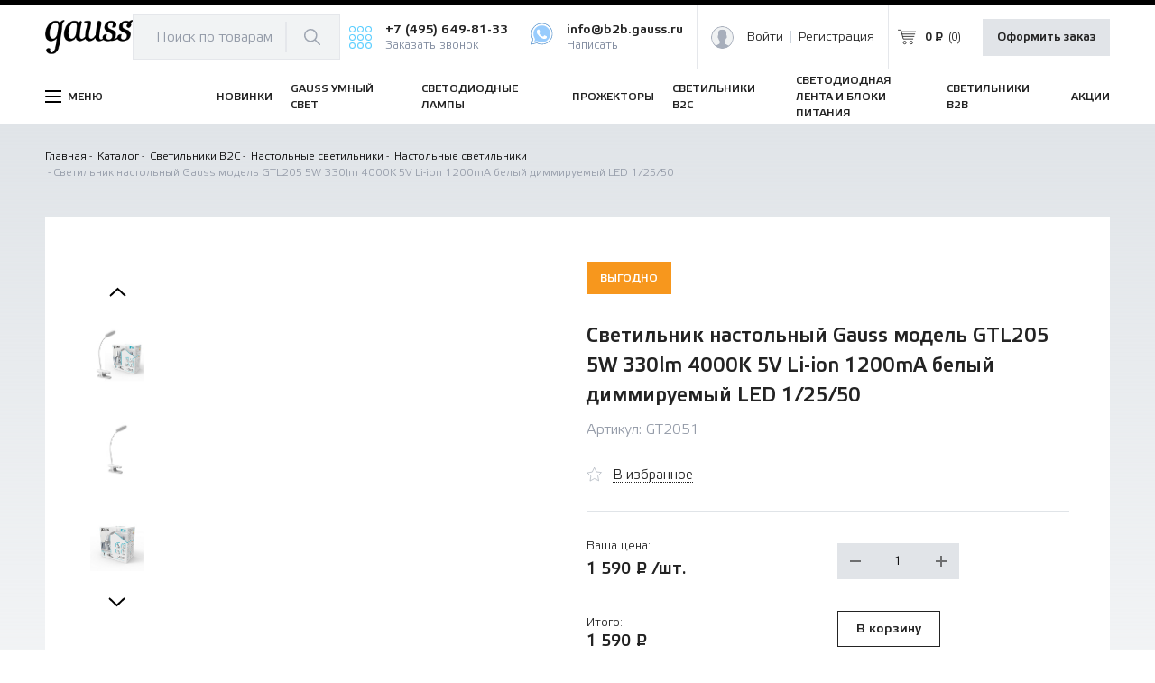

--- FILE ---
content_type: text/html; charset=UTF-8
request_url: https://b2b.gauss.ru/catalog/svetilniki-b2c/nastolnye-svetilniki_1/nastolnye-svetilniki/svetilnik-nastolnyy-gauss-model-gtl205-5w-330lm-4000k-5v-li-ion-1200ma-belyy-dimmiruemyy-led-1-25-50/
body_size: 159503
content:
<!doctype html>
<html lang="ru">
<head>
    <!-- Global site tag (gtag.js) - Google Analytics -->
<!-- Yandex.Metrika counter -->
<noscript><div><img src="https://mc.yandex.ru/watch/55494907" style="position:absolute; left:-9999px;" alt="" /></div></noscript>
<!-- /Yandex.Metrika counter -->
<!-- Yandex.Metrika counter -->
<noscript><div><img src="https://mc.yandex.ru/watch/71514481" style="position:absolute; left:-9999px;" alt="" /></div></noscript>
<!-- /Yandex.Metrika counter -->    <meta name="viewport" content="width=device-width, initial-scale=1.0">
    <meta http-equiv="Content-Type" content="text/html; charset=UTF-8">
        <link rel="stylesheet" href="/local/client/build/c.css?1686206198">
    <link rel="stylesheet" href="https://cdn.envybox.io/widget/cbk.css">
    
    <meta name="robots" content="index, follow" />
<meta name="keywords" content="Каталог" />
<meta name="description" content="Каталог" />
<link rel="canonical" href="https://b2b.gauss.ru/catalog/nastolnye-svetilniki/svetilnik-nastolnyy-gauss-model-gtl205-5w-330lm-4000k-5v-li-ion-1200ma-belyy-dimmiruemyy-led-1-25-50/" />




<script type="extension/settings" data-extension="currency.currency-core">{"region":"ru"}</script>



    
    <title>Светильник настольный Gauss модель GTL205 5W 330lm 4000K 5V Li-ion 1200mA белый диммируемый LED 1/25/50</title>
    <link rel="apple-touch-icon" sizes="180x180" href="/apple-touch-icon.png">
    <link rel="icon" type="image/png" sizes="32x32" href="/favicon-32x32.png">
    <link rel="icon" type="image/png" sizes="16x16" href="/favicon-16x16.png">
    <link rel="manifest" href="/site.webmanifest">
    <meta name="msapplication-TileColor" content="#da532c">
    <meta name="theme-color" content="#ffffff">
    <link rel="preload" href="/local/client/app/fonts/EtelkaLightPro.woff" as="font" crossorigin/>
    <link rel="preload" href="/local/client/app/fonts/EtelkaMediumPro.woff" as="font" crossorigin/>
    
    
    

        

</head>
<body>
<div id="panel">
    </div>
<!--'start_frame_cache_authorize_back'--><!--'end_frame_cache_authorize_back'--><header class="h h--main ">
    <div class="h__fixed">
        <div class="h__top">
            <div class="container">
                <div class="h__inner">
                    <div class="btn-nav btn-nav--n" data-m-menu-btn="burger">
                        <span class="btn-nav__line"></span>
                    </div>

                    <a href="/" class="h__logo" title="Главная">
                        <img src="/upload/iblock/cf3/mnrw5g4h716lekrkoek6q4vl9qvfy9fi/Знак Гаусс на портал (1).png" alt="Gauss"/>
                        <span>
                            Энергоэффективная светотехника                        </span>
                    </a>
                        <form action="/search/index.php"
          id="title-search"
          class="b-form h__search" data-f-item>
        <div class="b-form__item">
            <div class="b-form__label" data-f-label>Поиск по товарам</div>
            <input type="text"
                   name="q"
                   id="title-search-input"
                   maxlength="50"
                   autocomplete="off"
                   value=""
                   data-f-field>
            <button type="submit" name="s" value="Поиск">
                <svg class='i-icon'>
                    <use xlink:href='#icon-search'/>
                </svg>
            </button>
        </div>
    </form>
                    <div class="h-tel">
                        <svg class='i-icon'>
                            <use xlink:href='#icon-h-tel'/>
                        </svg>
                        <div class="h-tel__inner">
                                <a  href="tel:+74956498133" class="h-tel__link">
        +7 (495) 649-81-33    </a>
                            <a href="#callbackwidget"
                               title="Заказать звонок"
                               class="h-tel__modal">
                                Заказать звонок
                            </a>
                        </div>
                        <div class="h-tel__whatsapp">
                            <a href="https://api.whatsapp.com/send?phone=79686498133&text=У меня вопрос по продукции Varton&source=&data="
                               title="Написать"
                               target="_blank"
                               class="whatsapp">
                                <svg xmlns="http://www.w3.org/2000/svg" viewBox="0 0 40 40" width="25px" height="25px">
    <path fill="#fff"
          d="M4.221,29.298l-0.104-0.181c-1.608-2.786-2.459-5.969-2.458-9.205 C1.663,9.76,9.926,1.5,20.078,1.5c4.926,0.002,9.553,1.919,13.03,5.399c3.477,3.48,5.392,8.107,5.392,13.028 c-0.005,10.153-8.268,18.414-18.42,18.414c-3.082-0.002-6.126-0.776-8.811-2.24l-0.174-0.096l-9.385,2.46L4.221,29.298z"/>
    <path fill="#4788c7"
          d="M20.078,2L20.078,2c4.791,0.001,9.293,1.867,12.676,5.253C36.137,10.639,38,15.14,38,19.927 c-0.005,9.878-8.043,17.914-17.927,17.914c-2.991-0.001-5.952-0.755-8.564-2.18l-0.349-0.19l-0.384,0.101l-8.354,2.19 l2.226-8.131l0.11-0.403L4.55,28.867c-1.566-2.711-2.393-5.808-2.391-8.955C2.163,10.036,10.202,2,20.078,2 M20.078,1 C9.651,1,1.163,9.485,1.158,19.912c-0.002,3.333,0.869,6.588,2.525,9.455L1,39.169l10.03-2.63c2.763,1.507,5.875,2.3,9.042,2.302 h0.008c10.427,0,18.915-8.485,18.92-18.914c0-5.054-1.966-9.807-5.538-13.382C29.89,2.971,25.14,1.002,20.078,1L20.078,1z"/>
    <path fill="#98ccfd"
          d="M19.995,35c-2.504-0.001-4.982-0.632-7.166-1.823l-1.433-0.782l-1.579,0.414l-3.241,0.85l0.83-3.03 l0.453-1.656L7,27.485c-1.309-2.267-2.001-4.858-2-7.492C5.004,11.726,11.732,5.001,19.998,5c4.011,0.001,7.779,1.563,10.61,4.397 C33.441,12.231,35,15.999,35,20.005C34.996,28.273,28.268,35,19.995,35z"/>
    <path fill="#fff"
          d="M28.085,24.186c-0.443-0.221-2.621-1.293-3.026-1.44c-0.406-0.148-0.702-0.221-0.997,0.221 c-0.295,0.443-1.144,1.44-1.402,1.735c-0.258,0.295-0.516,0.332-0.96,0.111s-1.87-0.69-3.561-2.198 c-1.317-1.173-2.206-2.624-2.464-3.067s-0.028-0.682,0.194-0.903c0.199-0.199,0.443-0.518,0.664-0.776 c0.221-0.258,0.295-0.443,0.443-0.739c0.148-0.295,0.074-0.555-0.037-0.776c-0.111-0.221-0.997-2.401-1.366-3.287 c-0.359-0.863-0.725-0.746-0.997-0.759c-0.258-0.013-0.553-0.015-0.848-0.015c-0.295,0-0.776,0.111-1.181,0.555S11,14.363,11,16.542 s1.587,4.285,1.808,4.58c0.221,0.295,3.122,4.767,7.566,6.685c1.056,0.455,1.882,0.728,2.524,0.933 c1.061,0.337,2.026,0.289,2.79,0.175c0.851-0.128,2.621-1.071,2.989-2.105c0.369-1.034,0.369-1.921,0.258-2.105 C28.824,24.519,28.529,24.407,28.085,24.186z"/>
</svg>                            </a>
                            <div class="h-tel__inner h-tel__inner--mail">
                                <a href="/local/include/modals/contact-to-company.php"
                                   title="Обратиться в компанию" data-modal="ajax" class="h-tel__link">
                                    info@b2b.gauss.ru                                </a>
                                <a href="/local/include/modals/contact-to-company.php"
                                   title="Написать" data-modal="ajax"
                                   class="inline__modal h-callbackform__open h-tel__modal">
                                    Написать
                                </a>
                                <a href="/local/include/modals/info.php"
                                   title="Информация" data-modal="ajax"
                                   data-modal-info
                                   class="inline__modal" style="display:none;">
                                </a>
                                <a href="/local/include/modals/warning_info.php"
                                   title="Информация" data-modal="ajax"
                                   data-modal-warning-info
                                   class="inline__modal" style="display:none;">
                                </a>
                                <a href="/local/include/modals/error_order_info.php"
                                   title="Информация" data-modal="ajax"
                                   data-modal-error-order-info
                                   class="inline__modal" style="display:none;">
                                </a>
                                <a href="/local/include/modals/logistic_info.php"
                                   title="Информация" data-modal="ajax"
                                   data-modal-logistic-info
                                   class="inline__modal" style="display:none;">
                                </a>
                                <a href="/local/include/modals/survey.php"
                                   title="Информация" data-modal="ajax"
                                   data-modal-survey
                                   class="inline__modal" style="display:none;">
                                </a>
                                <a href="/local/include/modals/client-questionnaire.php"
                                   data-modal-voting-form data-modal="ajax"
                                   title="Опрос клиентов" class="inline__modal h-callbackform__open h-tel__modal" style="display:none;">
                                </a>
                            </div>
                        </div>
                    </div>

                    
<div class="h__lk h-lk">

    <!--'start_frame_cache_auth'-->
            <a href="/personal/">
            <img src="/local/client/img/lk-user.png" alt="" class="h-user__img">
        </a>
        <a href="/local/include/modals/auth.php" data-modal="ajax">Войти</a>
        <a href="/auth/?register=yes" class="register_link">Регистрация</a>
        <!--'end_frame_cache_auth'-->
</div>

                    <div id="bx_basketFKauiI" class="h__right <?=$cartStyle?>"><!--'start_frame_cache_bx_basketFKauiI'-->
            <a href="/local/include/modals/auth.php" data-modal="ajax" class="h__cart">
                <svg class='i-icon'>
                    <use xlink:href='#icon-cart'/>
                </svg>
                <div class="h__cart-inner">
                    <span>0 ₽ </span><span>(0)</span>
                </div>
            </a>

            <a href="/local/include/modals/auth.php" data-modal="ajax" class="btn btn--grey">Оформить заказ</a>
        <!--'end_frame_cache_bx_basketFKauiI'--></div>
                </div>
            </div>
        </div>
        <div class="h__m">
            <div class="container">
                <div class="h__inner">
                    <div class="h__catalog-m" data-m-menu-btn="catalog">
                        <span>КАТАЛОГ</span>
                    </div>

                        <form action="/search/index.php"
          id="title-search-mobile"
          class="b-form h__search-m" data-search-wrap>
        <div class="b-form__item">
            <input type="text"
                   name="q"
                   id="title-search-input-mobile"
                   maxlength="50"
                   autocomplete="off"
                   placeholder="Поиск по товарам"
                   value=""
                   data-f-field>
        </div>
        <button type="submit" data-search-btn="" name="s" value="Поиск">
            <svg class='i-icon'>
                <use xlink:href='#icon-search'/>
            </svg>
        </button>
    </form>
<!--'start_frame_cache_auth_m'-->    <a href="/local/include/modals/auth.php" data-modal="ajax" class="h__lk-m" title="Личный кабинет">
        <svg class='i-icon'>
            <use xlink:href='#icon-lk'/>
        </svg>
    </a>
<!--'end_frame_cache_auth_m'--><div id="bx_basketT0kNhm" ><!--'start_frame_cache_bx_basketT0kNhm'-->
                        <a href="/local/include/modals/auth.php" data-modal="ajax" class="h__cart-m">
                <svg class='i-icon'>
                    <use xlink:href='#icon-cart'/>
                </svg>
                <span>0</span>
            </a>
            
<!--'end_frame_cache_bx_basketT0kNhm'--></div>
                </div>
            </div>
        </div>
        <div class="h__bottom">
            <div class="container">
                <div class="h__inner">
                    <div class="h-menu">
                        <div class="h-menu__btn">
                            <div class="btn-nav">
                                <span class="btn-nav__line"></span>
                            </div>
                            <span>МЕНЮ</span>
                        </div>
                    </div>
                    <div class="h__nav">
                                
                        <div class="item">
            <a href="/novelties/" id="bx_3951543183_">
                НОВИНКИ                            </a>
                                </div>
    
                        <div class="item">
                <a href="/catalog/gauss-umnyy-svet/" id="bx_3951543183_1074">
                    GAUSS УМНЫЙ СВЕТ                                    </a>
                <div class="h__sub ">
                        
                        <a href="/catalog/gauss-umnyy-svet/lampy-smd/">
                <svg class='i-icon'>
                    <use xlink:href='#icon-arrow-r'/>
                 </svg>
                 <span>Лампы SMD</span>
            </a>
                        
                        <a href="/catalog/gauss-umnyy-svet/lampy-filament/">
                <svg class='i-icon'>
                    <use xlink:href='#icon-arrow-r'/>
                 </svg>
                 <span>Лампы Filament</span>
            </a>
                        
                        <a href="/catalog/gauss-umnyy-svet/aksessuary/">
                <svg class='i-icon'>
                    <use xlink:href='#icon-arrow-r'/>
                 </svg>
                 <span>Аксессуары</span>
            </a>
                                        </div></div>
                
                        <div class="item">
                <a href="/catalog/svetodiodnye-lampy/" id="bx_3951543183_988">
                    СВЕТОДИОДНЫЕ ЛАМПЫ                                    </a>
                <div class="h__sub ">
                        
                        <a href="/catalog/svetodiodnye-lampy/lampy-smd_1/">
                <svg class='i-icon'>
                    <use xlink:href='#icon-arrow-r'/>
                 </svg>
                 <span>Лампы SMD</span>
            </a>
                        
                        <a href="/catalog/svetodiodnye-lampy/lampy-smd_1/gauss-elementary_1/" class="simple">Gauss Elementary</a>
                        
                        <a href="/catalog/svetodiodnye-lampy/lampy-smd_1/gauss-black_1/" class="simple">Gauss Black</a>
                        
                        <a href="/catalog/svetodiodnye-lampy/lampy-smd_1/gauss-basic/" class="simple">Gauss Basic</a>
                                    
                        <a href="/catalog/svetodiodnye-lampy/lampy-filament_1/">
                <svg class='i-icon'>
                    <use xlink:href='#icon-arrow-r'/>
                 </svg>
                 <span>Лампы Filament</span>
            </a>
                        
                        <a href="/catalog/svetodiodnye-lampy/lampy-filament_1/elementary-filament/" class="simple">Elementary Filament</a>
                        
                        <a href="/catalog/svetodiodnye-lampy/lampy-filament_1/black-filament/" class="simple">Black Filament</a>
                        
                        <a href="/catalog/svetodiodnye-lampy/lampy-filament_1/basic-filament/" class="simple">Basic Filament</a>
                                        </div></div>
                
                        <div class="item">
                <a href="/catalog/prozhektory-gauss/" id="bx_3951543183_1022">
                    ПРОЖЕКТОРЫ                                    </a>
                <div class="h__sub ">
                        
                        <a href="/catalog/prozhektory-gauss/qplus/">
                <svg class='i-icon'>
                    <use xlink:href='#icon-arrow-r'/>
                 </svg>
                 <span>Qplus</span>
            </a>
                        
                        <a href="/catalog/prozhektory-gauss/elementary-3000k/">
                <svg class='i-icon'>
                    <use xlink:href='#icon-arrow-r'/>
                 </svg>
                 <span>Elementary 3000K</span>
            </a>
                        
                        <a href="/catalog/prozhektory-gauss/elementary-4000k/">
                <svg class='i-icon'>
                    <use xlink:href='#icon-arrow-r'/>
                 </svg>
                 <span>Elementary 4000К</span>
            </a>
                        
                        <a href="/catalog/prozhektory-gauss/elementary-6500k-chernyy-korpus/">
                <svg class='i-icon'>
                    <use xlink:href='#icon-arrow-r'/>
                 </svg>
                 <span>Elementary 6500К Черный корпус</span>
            </a>
                        
                        <a href="/catalog/prozhektory-gauss/elementary-6500k-belyy-korpus/">
                <svg class='i-icon'>
                    <use xlink:href='#icon-arrow-r'/>
                 </svg>
                 <span>Elementary 6500K Белый корпус</span>
            </a>
                        
                        <a href="/catalog/prozhektory-gauss/elementary-s-datchikom-dvizheniya-6500k/">
                <svg class='i-icon'>
                    <use xlink:href='#icon-arrow-r'/>
                 </svg>
                 <span>Elementary с датчиком движения 6500K</span>
            </a>
                        
                        <a href="/catalog/prozhektory-gauss/elementary-promo-6500k/">
                <svg class='i-icon'>
                    <use xlink:href='#icon-arrow-r'/>
                 </svg>
                 <span>Elementary PROMO 6500K</span>
            </a>
                        
                        <a href="/catalog/prozhektory-gauss/elementary-zelenogo-svecheniya/">
                <svg class='i-icon'>
                    <use xlink:href='#icon-arrow-r'/>
                 </svg>
                 <span>Elementary зеленого свечения</span>
            </a>
                        
                        <a href="/catalog/prozhektory-gauss/evo-6500k/">
                <svg class='i-icon'>
                    <use xlink:href='#icon-arrow-r'/>
                 </svg>
                 <span>EVO</span>
            </a>
                        
                        <a href="/catalog/prozhektory-gauss/akkumulyatornye-svetodiodnye-prozhektory/">
                <svg class='i-icon'>
                    <use xlink:href='#icon-arrow-r'/>
                 </svg>
                 <span>Аккумуляторные светодиодные прожекторы</span>
            </a>
                        
                        <a href="/catalog/prozhektory-gauss/basic_3/">
                <svg class='i-icon'>
                    <use xlink:href='#icon-arrow-r'/>
                 </svg>
                 <span>Basic</span>
            </a>
                                        </div></div>
                
                        <div class="item">
                <a href="/catalog/svetilniki-b2c/" id="bx_3951543183_1028">
                    СВЕТИЛЬНИКИ B2C                                    </a>
                <div class="h__sub h__sub--large">
                        
                        <a href="/catalog/svetilniki-b2c/arkhitekturno-parkovye-svetilniki/">
                <svg class='i-icon'>
                    <use xlink:href='#icon-arrow-r'/>
                 </svg>
                 <span>Архитектурно-парковые светильники</span>
            </a>
                        
                        <a href="/catalog/svetilniki-b2c/arkhitekturno-parkovye-svetilniki/svetilniki-arkhitekturno-parkovye_1/" class="simple">Светильники архитектурно-парковые</a>
                        
                        <a href="/catalog/svetilniki-b2c/arkhitekturno-parkovye-svetilniki/svetilniki-na-solnechnykh-batareyakh/" class="simple">Светильники на солнечных батареях</a>
                                    
                        <a href="/catalog/svetilniki-b2c/fonari/">
                <svg class='i-icon'>
                    <use xlink:href='#icon-arrow-r'/>
                 </svg>
                 <span>Фонари</span>
            </a>
                        
                        <a href="/catalog/svetilniki-b2c/fonari/kempingovye/" class="simple">Кемпинговые</a>
                        
                        <a href="/catalog/svetilniki-b2c/fonari/nalobnye/" class="simple">Налобные</a>
                        
                        <a href="/catalog/svetilniki-b2c/fonari/avtomobilnye/" class="simple">Автомобильные</a>
                        
                        <a href="/catalog/svetilniki-b2c/fonari/prozhektornye/" class="simple">Прожекторные</a>
                        
                        <a href="/catalog/svetilniki-b2c/fonari/rabochie/" class="simple">Рабочие</a>
                        
                        <a href="/catalog/svetilniki-b2c/fonari/ruchnye/" class="simple">Ручные</a>
                                    
                        <a href="/catalog/svetilniki-b2c/trekovye-svetilniki/">
                <svg class='i-icon'>
                    <use xlink:href='#icon-arrow-r'/>
                 </svg>
                 <span>Трековые светильники</span>
            </a>
                        
                        <a href="/catalog/svetilniki-b2c/trekovye-svetilniki/svetilniki-trekovye-s-tsokolem/" class="simple">Светильники трековые с цоколем</a>
                        
                        <a href="/catalog/svetilniki-b2c/trekovye-svetilniki/svetilniki-trekovye-led/" class="simple">Светильники трековые LED</a>
                        
                        <a href="/catalog/svetilniki-b2c/trekovye-svetilniki/aksessuary-dlya-trekovykh-svetilnikov/" class="simple">Аксессуары для трековых светильников</a>
                                    
                        <a href="/catalog/svetilniki-b2c/nastolnye-svetilniki_1/">
                <svg class='i-icon'>
                    <use xlink:href='#icon-arrow-r'/>
                 </svg>
                 <span>Настольные светильники</span>
            </a>
                        
                        <a href="/catalog/svetilniki-b2c/nastolnye-svetilniki_1/nastolnye-svetilniki-qplus/" class="simple">Настольные светильники Qplus</a>
                        
                        <a href="/catalog/svetilniki-b2c/nastolnye-svetilniki_1/nastolnye-svetilniki/" class="simple">Настольные светильники</a>
                        
                        <a href="/catalog/svetilniki-b2c/nastolnye-svetilniki_1/svetilniki-nochniki_1/" class="simple">Светильники-ночники</a>
                        
                        <a href="/catalog/svetilniki-b2c/nastolnye-svetilniki_1/stakany-s-podsvetkoy_1/" class="simple">Стаканы с подсветкой</a>
                        
                        <a href="/catalog/svetilniki-b2c/nastolnye-svetilniki_1/nastolnye-svetilniki-dekorativnye/" class="simple">Настольные светильники декоративные</a>
                                    
                        <a href="/catalog/svetilniki-b2c/mnogoprofilnye-svetilniki/">
                <svg class='i-icon'>
                    <use xlink:href='#icon-arrow-r'/>
                 </svg>
                 <span>Многопрофильные светильники</span>
            </a>
                        
                        <a href="/catalog/svetilniki-b2c/mnogoprofilnye-svetilniki/antimoskitnye-svetilniki/" class="simple">Антимоскитные светильники</a>
                        
                        <a href="/catalog/svetilniki-b2c/mnogoprofilnye-svetilniki/ochistiteli-vozdukha-i-filtry/" class="simple">Очистители воздуха и фильтры</a>
                        
                        <a href="/catalog/svetilniki-b2c/mnogoprofilnye-svetilniki/koltsevye-svetilniki/" class="simple">Кольцевые светильники</a>
                        
                        <a href="/catalog/svetilniki-b2c/mnogoprofilnye-svetilniki/prazdnichnye-svetilniki/" class="simple">Праздничные светильники</a>
                                    
                        <a href="/catalog/svetilniki-b2c/nakladnye-svetilniki/">
                <svg class='i-icon'>
                    <use xlink:href='#icon-arrow-r'/>
                 </svg>
                 <span>Накладные светильники</span>
            </a>
                        
                        <a href="/catalog/svetilniki-b2c/nakladnye-svetilniki/svetilniki-nastenno-potolochnye/" class="simple">Светильники настенно-потолочные</a>
                        
                        <a href="/catalog/svetilniki-b2c/nakladnye-svetilniki/podvesy/" class="simple">Подвесы</a>
                        
                        <a href="/catalog/svetilniki-b2c/nakladnye-svetilniki/svetilniki-nakladnye-s-podsvetkoy-/" class="simple">Светильники накладные с подсветкой </a>
                        
                        <a href="/catalog/svetilniki-b2c/nakladnye-svetilniki/svetilniki-nakladnye-overhead-/" class="simple">Светильники накладные OVERHEAD </a>
                        
                        <a href="/catalog/svetilniki-b2c/nakladnye-svetilniki/svetilniki-dlya-vannoy-komnaty/" class="simple">Светильники для ванной комнаты</a>
                                    
                        <a href="/catalog/svetilniki-b2c/vstraivaemye-svetilniki/">
                <svg class='i-icon'>
                    <use xlink:href='#icon-arrow-r'/>
                 </svg>
                 <span>Встраиваемые светильники</span>
            </a>
                        
                        <a href="/catalog/svetilniki-b2c/vstraivaemye-svetilniki/daunlayty/" class="simple">Даунлайты</a>
                        
                        <a href="/catalog/svetilniki-b2c/vstraivaemye-svetilniki/daunlayty-stepdim/" class="simple">Даунлайты StepDim</a>
                        
                        <a href="/catalog/svetilniki-b2c/vstraivaemye-svetilniki/slimy-s-podsvetkoy/" class="simple">Слимы с подсветкой</a>
                        
                        <a href="/catalog/svetilniki-b2c/vstraivaemye-svetilniki/svetilniki-s-dekorativnym-steklom/" class="simple">Светильники с декоративным стеклом</a>
                        
                        <a href="/catalog/svetilniki-b2c/vstraivaemye-svetilniki/slimy-/" class="simple">Слимы </a>
                        
                        <a href="/catalog/svetilniki-b2c/vstraivaemye-svetilniki/vstraivaemye-svetilniki-frameless/" class="simple">Встраиваемые светильники Frameless</a>
                        
                        <a href="/catalog/svetilniki-b2c/vstraivaemye-svetilniki/svetilniki-s-podsvetkoy-bubbles/" class="simple">Светильники с подсветкой Bubbles</a>
                                    
                        <a href="/catalog/svetilniki-b2c/tochechnye-svetilniki-dekorativnye/">
                <svg class='i-icon'>
                    <use xlink:href='#icon-arrow-r'/>
                 </svg>
                 <span>Точечные светильники декоративные</span>
            </a>
                        
                        <a href="/catalog/svetilniki-b2c/tochechnye-svetilniki-dekorativnye/tochechnye-dekorativnye/" class="simple">Точечные декоративные</a>
                        
                        <a href="/catalog/svetilniki-b2c/tochechnye-svetilniki-dekorativnye/aktsionnye/" class="simple">Акционные</a>
                                    
                        <a href="/catalog/svetilniki-b2c/tl-svetilniki/">
                <svg class='i-icon'>
                    <use xlink:href='#icon-arrow-r'/>
                 </svg>
                 <span>TL светильники</span>
            </a>
                        
                        <a href="/catalog/svetilniki-b2c/lineynye-sensornye-svetilniki/">
                <svg class='i-icon'>
                    <use xlink:href='#icon-arrow-r'/>
                 </svg>
                 <span>Линейные сенсорные светильники</span>
            </a>
                        
                        <a href="/catalog/svetilniki-b2c/lineynye-sensornye-svetilniki/mnogofunktsionalnye-sensornye-svetilniki/" class="simple">Многофункциональные сенсорные светильники</a>
                        
                        <a href="/catalog/svetilniki-b2c/lineynye-sensornye-svetilniki/sensornye-svetilniki/" class="simple">Сенсорные светильники</a>
                                        </div></div>
                
                        <div class="item">
                <a href="/catalog/svetodiodnaya-lenta-i-bloki-pitaniya/" id="bx_3951543183_1046">
                    СВЕТОДИОДНАЯ ЛЕНТА И БЛОКИ ПИТАНИЯ                                    </a>
                <div class="h__sub h__sub--mid">
                        
                        <a href="/catalog/svetodiodnaya-lenta-i-bloki-pitaniya/lenta-gauss-elementary/">
                <svg class='i-icon'>
                    <use xlink:href='#icon-arrow-r'/>
                 </svg>
                 <span>Лента Gauss Elementary</span>
            </a>
                        
                        <a href="/catalog/svetodiodnaya-lenta-i-bloki-pitaniya/lenta-gauss-black/">
                <svg class='i-icon'>
                    <use xlink:href='#icon-arrow-r'/>
                 </svg>
                 <span>Лента Gauss Black</span>
            </a>
                        
                        <a href="/catalog/svetodiodnaya-lenta-i-bloki-pitaniya/lenta-gauss-black/lenta-220-v/" class="simple">Лента 220 В</a>
                        
                        <a href="/catalog/svetodiodnaya-lenta-i-bloki-pitaniya/lenta-gauss-black/lenta-12v-24v/" class="simple">Лента 12V / 24V</a>
                        
                        <a href="/catalog/svetodiodnaya-lenta-i-bloki-pitaniya/lenta-gauss-black/lenta-v-komplekte_1/" class="simple">Лента в комплекте</a>
                                    
                        <a href="/catalog/svetodiodnaya-lenta-i-bloki-pitaniya/lenta-gauss-basic/">
                <svg class='i-icon'>
                    <use xlink:href='#icon-arrow-r'/>
                 </svg>
                 <span>Лента Gauss Basic</span>
            </a>
                        
                        <a href="/catalog/svetodiodnaya-lenta-i-bloki-pitaniya/lenta-gauss-basic/lenta-12v/" class="simple">Лента 12V</a>
                        
                        <a href="/catalog/svetodiodnaya-lenta-i-bloki-pitaniya/lenta-gauss-basic/lenta-v-komplekte/" class="simple">Лента в комплекте</a>
                                    
                        <a href="/catalog/svetodiodnaya-lenta-i-bloki-pitaniya/bloki-kontrollery-konnektory/">
                <svg class='i-icon'>
                    <use xlink:href='#icon-arrow-r'/>
                 </svg>
                 <span>Блоки, контроллеры, коннекторы</span>
            </a>
                        
                        <a href="/catalog/svetodiodnaya-lenta-i-bloki-pitaniya/bloki-kontrollery-konnektory/konnektory/" class="simple">Коннекторы</a>
                        
                        <a href="/catalog/svetodiodnaya-lenta-i-bloki-pitaniya/bloki-kontrollery-konnektory/kontrollery/" class="simple">Контроллеры</a>
                        
                        <a href="/catalog/svetodiodnaya-lenta-i-bloki-pitaniya/bloki-kontrollery-konnektory/bloki-pitaniya/" class="simple">Блоки питания</a>
                                    
                        <a href="/catalog/svetodiodnaya-lenta-i-bloki-pitaniya/profili-i-aksessuary/">
                <svg class='i-icon'>
                    <use xlink:href='#icon-arrow-r'/>
                 </svg>
                 <span>Профили и аксессуары</span>
            </a>
                                        </div></div>
                
                        <div class="item">
                <a href="/catalog/svetilniki-b2b/" id="bx_3951543183_1051">
                    СВЕТИЛЬНИКИ B2B                                    </a>
                <div class="h__sub h__sub--mid">
                        
                        <a href="/catalog/svetilniki-b2b/ofisnye-paneli-/">
                <svg class='i-icon'>
                    <use xlink:href='#icon-arrow-r'/>
                 </svg>
                 <span>Офисные панели </span>
            </a>
                        
                        <a href="/catalog/svetilniki-b2b/sauna-zhkkh/">
                <svg class='i-icon'>
                    <use xlink:href='#icon-arrow-r'/>
                 </svg>
                 <span>Сауна ЖКХ</span>
            </a>
                        
                        <a href="/catalog/svetilniki-b2b/lineynyy-led-svetilnik-analog-lpo/">
                <svg class='i-icon'>
                    <use xlink:href='#icon-arrow-r'/>
                 </svg>
                 <span>Линейный LED светильник (аналог ЛПО)</span>
            </a>
                        
                        <a href="/catalog/svetilniki-b2b/lineynyy-led-svetilnik-ip65-analog-lsp/">
                <svg class='i-icon'>
                    <use xlink:href='#icon-arrow-r'/>
                 </svg>
                 <span>Линейный LED светильник IP65 (аналог ЛСП)</span>
            </a>
                        
                        <a href="/catalog/svetilniki-b2b/ulichnye-konsolnye-svetilniki/">
                <svg class='i-icon'>
                    <use xlink:href='#icon-arrow-r'/>
                 </svg>
                 <span>Уличные консольные светильники</span>
            </a>
                        
                        <a href="/catalog/svetilniki-b2b/ulichnye-konsolnye-svetilniki/qplus_1/" class="simple">Qplus</a>
                        
                        <a href="/catalog/svetilniki-b2b/ulichnye-konsolnye-svetilniki/avenue-kss-d/" class="simple">Avenue КСС &quot;Д&quot;</a>
                        
                        <a href="/catalog/svetilniki-b2b/ulichnye-konsolnye-svetilniki/avenue-kss-sh/" class="simple">Avenue КСС &quot;Ш&quot;</a>
                        
                        <a href="/catalog/svetilniki-b2b/ulichnye-konsolnye-svetilniki/kronshteyny/" class="simple">Кронштейны</a>
                                    
                        <a href="/catalog/svetilniki-b2b/svetilniki-dlya-led-lamp-t8/">
                <svg class='i-icon'>
                    <use xlink:href='#icon-arrow-r'/>
                 </svg>
                 <span>Светильники для LED-ламп T8</span>
            </a>
                        
                        <a href="/catalog/svetilniki-b2b/bloki-avariynogo-pitaniya-bap_1/">
                <svg class='i-icon'>
                    <use xlink:href='#icon-arrow-r'/>
                 </svg>
                 <span>Блоки аварийного питания (БАП)</span>
            </a>
                        
                        <a href="/catalog/svetilniki-b2b/ufo/">
                <svg class='i-icon'>
                    <use xlink:href='#icon-arrow-r'/>
                 </svg>
                 <span>UFO</span>
            </a>
                        
                        <a href="/catalog/svetilniki-b2b/aksessuary_1/">
                <svg class='i-icon'>
                    <use xlink:href='#icon-arrow-r'/>
                 </svg>
                 <span>Аксессуары</span>
            </a>
                    </div></div>
                        
	<a href="/promotions/">АКЦИИ</a>

                                            </div>
                </div>
            </div>
        </div>
    </div>
</header>

<main class="main main--nopb main--gradient-s detail">

    <div class="container">
                            <div class="btn btn--back hidden hidden-desctop main--nopb main--gradient-s detail">
                <svg class='i-icon'>
                    <use xlink:href='#icon-arrow-r'/>
                </svg>
                <span>Назад</span>
            </div>
        <div class="b-breadcrumbs">
			<div class="b-breadcrumbs__item">
			    <a class="b-breadcrumbs__link" href="/">Главная</a>
			</div>
			<div class="b-breadcrumbs__item">
			    <a class="b-breadcrumbs__link" href="/catalog/">Каталог</a>
			</div>
			<div class="b-breadcrumbs__item">
			    <a class="b-breadcrumbs__link" href="/catalog/svetilniki-b2c/">Светильники B2C</a>
			</div>
			<div class="b-breadcrumbs__item">
			    <a class="b-breadcrumbs__link" href="/catalog/svetilniki-b2c/nastolnye-svetilniki_1/">Настольные светильники</a>
			</div>
			<div class="b-breadcrumbs__item">
			    <a class="b-breadcrumbs__link" href="/catalog/svetilniki-b2c/nastolnye-svetilniki_1/nastolnye-svetilniki/">Настольные светильники</a>
			</div>
			<div class="b-breadcrumbs__item">Светильник настольный Gauss модель GTL205 5W 330lm 4000K 5V Li-ion 1200mA белый диммируемый LED 1/25/50</div></div><div class="bx-catalog-element bx-blue" id="bx_117848907_37640" data-wait-id="37640" itemscope itemtype="http://schema.org/Product" data-item-container="37640">
    <div class="product">
                <link itemprop="description" content="Аккумуляторный диммируемый светильник от Gauss станет для вас незаменимым помощником. Данный источник света не требует замены батареек, он светит в течение длительного времени до следующей подзарядки, а также легко заряжается. Аккумулятор Li-ion большой запас емкости и легкий вес. Потребляемая мощность 5 Вт, без мерцания, цветовая температура 4000 К - все эти параметры благоприятно влияют на работоспособность глаз во время чтения или работы. Сенсорная регулировка уровня яркости позволяет легко выбрать необходимый цвет освещения для работы, чтения, обучения или отдыха. Светильник представлен в чёрном и белом цвете, выполнен в лаконичным стиле, что подойдёт для любого интерьера. Настольная лампа от Gauss на прищепке оснащена встроенным аккумулятором. Модели на батарейках - простое практичное и бюджетное решение.">
        <div class="product__inner">
            <!--Верстка и логика для вывода детальной картинки 123-->
            <div class="product__left">
                <div class="product-slider">
                    <div class="product-slider__thumbs">
                                                    <div class="slider__arrow slider__arrow--prev" data-slider-a-prev="detail">
                                <svg class="i-icon">
                                    <use xlink:href="#icon-arrow-t"></use>
                                </svg>
                            </div>
                                                    <div class="swiper-container" data-slider="detailThumbs">
                                <div class="swiper-wrapper">
                                    
                                                                                                            <div class="swiper-slide">
                                            <img src="/upload/resize_cache/iblock/af6/127_127_0/csxhgssfnjimft9moaqt9vp3ev6t8okl.jpg" alt="" title="">
                                        </div>
                                                                            <div class="swiper-slide">
                                            <img src="/upload/resize_cache/iblock/deb/127_127_0/g834rl4wzhrfqcgn1iu8cdgqoqvrzpjn.jpg" alt="" title="">
                                        </div>
                                                                            <div class="swiper-slide">
                                            <img src="/upload/resize_cache/iblock/e0f/127_127_0/a91cz5k4oer6fo03gcfp2q33jue40369.jpg" alt="" title="">
                                        </div>
                                                                            <div class="swiper-slide">
                                            <img src="/upload/resize_cache/iblock/f04/127_127_0/3tm1ekko5kle6od34ke0aanpg8fpwu3p.jpg" alt="" title="">
                                        </div>
                                                                            <div class="swiper-slide">
                                            <img src="/upload/resize_cache/iblock/3cc/127_127_0/qixbzop0syrd3qdhtc2wk8w6jy4ayzay.jpg" alt="" title="">
                                        </div>
                                                                            <div class="swiper-slide">
                                            <img src="/upload/resize_cache/iblock/ce5/127_127_0/rkt1iksp45q8m8hc56dngm74tvckv7yi.jpg" alt="" title="">
                                        </div>
                                                                    
                                

                                
                                
                            </div>
                        </div>
                                                    <div class="slider__arrow slider__arrow--next" data-slider-a-next="detail">
                                <svg class="i-icon">
                                    <use xlink:href="#icon-arrow-t"></use>
                                </svg>
                            </div>
                                            </div>
                    <div class="product-slider__inner">
                        <div class="swiper-container" data-slider="detail">
                            <div class="swiper-wrapper">
                                                                                                                <div class="swiper-slide js-img-zoom zoom">
                                                <img data-src="/upload/iblock/af6/csxhgssfnjimft9moaqt9vp3ev6t8okl.jpg" class=" swiper-lazy">
                                            </div>
                                                                                <div class="swiper-slide js-img-zoom zoom">
                                                <img data-src="/upload/iblock/deb/g834rl4wzhrfqcgn1iu8cdgqoqvrzpjn.jpg" class=" swiper-lazy">
                                            </div>
                                                                                <div class="swiper-slide js-img-zoom zoom">
                                                <img data-src="/upload/iblock/e0f/a91cz5k4oer6fo03gcfp2q33jue40369.jpg" class=" swiper-lazy">
                                            </div>
                                                                                <div class="swiper-slide js-img-zoom zoom">
                                                <img data-src="/upload/iblock/f04/3tm1ekko5kle6od34ke0aanpg8fpwu3p.jpg" class=" swiper-lazy">
                                            </div>
                                                                                <div class="swiper-slide js-img-zoom zoom">
                                                <img data-src="/upload/iblock/3cc/qixbzop0syrd3qdhtc2wk8w6jy4ayzay.jpg" class=" swiper-lazy">
                                            </div>
                                                                                <div class="swiper-slide js-img-zoom zoom">
                                                <img data-src="/upload/iblock/ce5/rkt1iksp45q8m8hc56dngm74tvckv7yi.jpg" class=" swiper-lazy">
                                            </div>
                                                                    
                                
                                
                                                            </div>
                            <div class="swiper-pagination slider__pagination" data-slider-p="detail"></div>
                        </div>
                    </div>
                </div>
            </div>

                        <div class="product__right">
                <div class="product-top">
                    <div class="product-top__top">

                        
                                                        <div class="tag tag--detail tag--sale">
                                Выгодно
                                </div>
                        


                        <h1 class="title-1">
                            <span>Светильник настольный Gauss модель GTL205 5W 330lm 4000K 5V Li-ion 1200mA белый диммируемый LED 1/25/50</span>
                        </h1>
                        <div class="product-top__article">
                            Артикул: GT2051                        </div>
                        <div class="product-storage">

                            
                                                                <a href="/local/include/modals/auth.php?text=favorite" title="Избранное" data-modal="ajax" class="product-storage__item product-storage__item--favorite" data-add2favorites data-itemId="37640">
                                                                        <svg class='i-icon'>
                                        <use xlink:href='#icon-favorite' />
                                    </svg>
                                    <span>В избранное</span>
                                    <span>В избранном</span>
                                    </a>

                                    
                                                            </div>
                    </div>
                    <div class="product-top__bottom">
                                                                <div class="product-top__item">
                                            <span class="product-top__item-t">Ваша цена:</span>
                                            <div class="price">
                                                <div class="price__current" >
                                                    1 590 ₽                                                    /шт.
                                                </div>
                                                                                                                                            </div>
                                        </div>
                                        <div class="product-top__item">
                                                                                        <div class="basket-item__text" id="basket-item-upakovka-wrap-37640" style="display: none" >
                                                <span class="btn-add-box btn--small btn--grey" data-id="37640" id="button-quantity-37640">
                                                    Добавьте
                                                    <span data-max-quantity="1" id="basket-item-upakovka-cnt-37640">
                                                        0                                                    </span>
                                                    шт. до коробки
                                                </span>
                                            </div>
                                            <div class="b-count" data-input-count="" id="b-count-37640">
                                                <button type="button" data-input-count-btn="minus" class="b-count__btn b-count__btn--minus" data-elemId="37640"></button>

                                                <input class="b-count__input" type="text" value="1" data-multiplicity="1" data-input-count-input="" data-input-count-not-val data-itemId="37640" data-measure>
                                                <button type="button" data-input-count-btn="plus" class="b-count__btn b-count__btn--plus" data-elemId="37640"></button>
                                            </div>
                                        </div>
                                                                                <div class="product-top__item">
                                            <span class="product-top__item-t">Итого:</span>
                                            <div class="price">
                                                <div class="price__current" data-price-sum="1590" data-itemId="37640">
                                                    1 590 ₽                                                </div>
                                            </div>
                                        </div>
                                                                        <div class="product-top__buttons product-top__buttons--wl">
                                                                                    <div class="btn btn-link btn--transparent btn--big tooltip__handle">
                                                <a href="/local/include/modals/auth.php?text=auth" data-modal="ajax" title="В корзину">
                                                    <span>В корзину</span>
                                                </a>
                                            </div>
                                                                                                                                                                                                        </div>
                                                </div>
                </div>
            </div>
        </div>

        <div class="product-tabs" data-tab-group>

            <div class="product-tabs__head" data-tab-header>
                <a href="javascript:void(0);" class="product-tabs__link active" data-tab-btn="characteristics">Характеристики</a>
                                                    <a href="javascript:void(0);" class="product-tabs__link" data-tab-btn="description">Описание</a>
                                <!-- Разметка для вкладки упаковки-->
                <a href="javascript:void(0);" class="product-tabs__link" data-tab-btn="pack">Упаковка</a>
                                    <a href="javascript:void(0);" class="product-tabs__link" data-tab-btn="documentation">
                        Документация                    </a>
                                <a href="javascript:void(0);" class="product-tabs__link" data-tab-btn="d-p">Оплата и доставка</a>
            </div>

            <div class="product-tabs__body" data-tab-content>
                <div class="product-tabs__content active" data-tab-body="characteristics">
                    <div class="product__params">
                                                                                            <div class="product__params-item">
                                    <div class="product__params-item__name">Световые</div>
                                                                            <div class="product__params-item__prop">
                                            <span>Номинал. световой поток в соотв. IEC 62722-2-1, лм:</span>&nbsp;&nbsp;
                                            <span class="product__params-item__prop-value">330</span>
                                        </div>
                                                                            <div class="product__params-item__prop">
                                            <span>Цветовая температура (диапазон), К:</span>&nbsp;&nbsp;
                                            <span class="product__params-item__prop-value">4000</span>
                                        </div>
                                                                            <div class="product__params-item__prop">
                                            <span>Цветовая температура, К:</span>&nbsp;&nbsp;
                                            <span class="product__params-item__prop-value">4000</span>
                                        </div>
                                                                            <div class="product__params-item__prop">
                                            <span>Индекс цветопередачи (Ra):</span>&nbsp;&nbsp;
                                            <span class="product__params-item__prop-value">80-89</span>
                                        </div>
                                                                            <div class="product__params-item__prop">
                                            <span>Цвет свечения:</span>&nbsp;&nbsp;
                                            <span class="product__params-item__prop-value">Белый</span>
                                        </div>
                                                                            <div class="product__params-item__prop">
                                            <span>Количество ламп (источников света):</span>&nbsp;&nbsp;
                                            <span class="product__params-item__prop-value">1</span>
                                        </div>
                                                                    </div>
                                                                                            <div class="product__params-item">
                                    <div class="product__params-item__name">Электрические</div>
                                                                            <div class="product__params-item__prop">
                                            <span>Мощность системы, Вт:</span>&nbsp;&nbsp;
                                            <span class="product__params-item__prop-value">5</span>
                                        </div>
                                                                            <div class="product__params-item__prop">
                                            <span>Номин. напряжение, В:</span>&nbsp;&nbsp;
                                            <span class="product__params-item__prop-value">5</span>
                                        </div>
                                                                            <div class="product__params-item__prop">
                                            <span>Напряжение аккумуляторной батареи, В:</span>&nbsp;&nbsp;
                                            <span class="product__params-item__prop-value">3.7</span>
                                        </div>
                                                                            <div class="product__params-item__prop">
                                            <span>Емкость аккумуляторной батареи, Ач:</span>&nbsp;&nbsp;
                                            <span class="product__params-item__prop-value">1.2</span>
                                        </div>
                                                                            <div class="product__params-item__prop">
                                            <span>С ламп. в комплекте:</span>&nbsp;&nbsp;
                                            <span class="product__params-item__prop-value">Да</span>
                                        </div>
                                                                            <div class="product__params-item__prop">
                                            <span>Заряжаемый (аккумуляторный):</span>&nbsp;&nbsp;
                                            <span class="product__params-item__prop-value">Да</span>
                                        </div>
                                                                            <div class="product__params-item__prop">
                                            <span>Сенсорный:</span>&nbsp;&nbsp;
                                            <span class="product__params-item__prop-value">Да</span>
                                        </div>
                                                                    </div>
                                                                                            <div class="product__params-item">
                                    <div class="product__params-item__name">Функционал</div>
                                                                            <div class="product__params-item__prop">
                                            <span>Диммирование касанием:</span>&nbsp;&nbsp;
                                            <span class="product__params-item__prop-value">Да</span>
                                        </div>
                                                                            <div class="product__params-item__prop">
                                            <span>Диммирование посредством нажимной кнопки:</span>&nbsp;&nbsp;
                                            <span class="product__params-item__prop-value">Нет</span>
                                        </div>
                                                                            <div class="product__params-item__prop">
                                            <span>Потенциометр диммирования (встроенный):</span>&nbsp;&nbsp;
                                            <span class="product__params-item__prop-value">Нет</span>
                                        </div>
                                                                            <div class="product__params-item__prop">
                                            <span>USB:</span>&nbsp;&nbsp;
                                            <span class="product__params-item__prop-value">Нет</span>
                                        </div>
                                                                    </div>
                                                                                            <div class="product__params-item">
                                    <div class="product__params-item__name">Габариты и материалы</div>
                                                                            <div class="product__params-item__prop">
                                            <span>Материал корпуса:</span>&nbsp;&nbsp;
                                            <span class="product__params-item__prop-value">Пластик</span>
                                        </div>
                                                                            <div class="product__params-item__prop">
                                            <span>Цвет корпуса:</span>&nbsp;&nbsp;
                                            <span class="product__params-item__prop-value">Белый</span>
                                        </div>
                                                                            <div class="product__params-item__prop">
                                            <span>Длина, мм:</span>&nbsp;&nbsp;
                                            <span class="product__params-item__prop-value">120</span>
                                        </div>
                                                                            <div class="product__params-item__prop">
                                            <span>Ширина, мм:</span>&nbsp;&nbsp;
                                            <span class="product__params-item__prop-value">60</span>
                                        </div>
                                                                            <div class="product__params-item__prop">
                                            <span>Высота/глубина, мм:</span>&nbsp;&nbsp;
                                            <span class="product__params-item__prop-value">360</span>
                                        </div>
                                                                            <div class="product__params-item__prop">
                                            <span>Диаметр, мм:</span>&nbsp;&nbsp;
                                            <span class="product__params-item__prop-value">60</span>
                                        </div>
                                                                            <div class="product__params-item__prop">
                                            <span>Материал рассеивателя/крышки:</span>&nbsp;&nbsp;
                                            <span class="product__params-item__prop-value">Пластик опал./матовый</span>
                                        </div>
                                                                            <div class="product__params-item__prop">
                                            <span>Цвет рассеивателя/крышки:</span>&nbsp;&nbsp;
                                            <span class="product__params-item__prop-value">Белый</span>
                                        </div>
                                                                            <div class="product__params-item__prop">
                                            <span>Кратность в заказе:</span>&nbsp;&nbsp;
                                            <span class="product__params-item__prop-value">1</span>
                                        </div>
                                                                    </div>
                                                                                            <div class="product__params-item">
                                    <div class="product__params-item__name">Срок службы и безопасность</div>
                                                                            <div class="product__params-item__prop">
                                            <span>Класс защиты:</span>&nbsp;&nbsp;
                                            <span class="product__params-item__prop-value">II</span>
                                        </div>
                                                                            <div class="product__params-item__prop">
                                            <span>Средн. номин. срок службы, ч:</span>&nbsp;&nbsp;
                                            <span class="product__params-item__prop-value">35000</span>
                                        </div>
                                                                    </div>
                                                                                            <div class="product__params-item">
                                    <div class="product__params-item__name">Монтаж</div>
                                                                            <div class="product__params-item__prop">
                                            <span>Гибкий (гнущийся):</span>&nbsp;&nbsp;
                                            <span class="product__params-item__prop-value">Нет</span>
                                        </div>
                                                                            <div class="product__params-item__prop">
                                            <span>С выключателем:</span>&nbsp;&nbsp;
                                            <span class="product__params-item__prop-value">Да</span>
                                        </div>
                                                                            <div class="product__params-item__prop">
                                            <span>С выход. розеткой:</span>&nbsp;&nbsp;
                                            <span class="product__params-item__prop-value">Нет</span>
                                        </div>
                                                                            <div class="product__params-item__prop">
                                            <span>Способ монтажа:</span>&nbsp;&nbsp;
                                            <span class="product__params-item__prop-value">Подставка (опорное основание)</span>
                                        </div>
                                                                    </div>
                                                                                                                                                                                                                                                                                                                                                                                                                                                                                                                                                                                                                                                                                                                                                                                                                                                                                                                </div>
                </div>

                <div class="product-tabs__content" data-tab-body="reviews">
                    <!--Здесь получаем обзоры. Первое условие - для элементов, второе - для разделов, если нет обзоров для элементов-->
                    <div class="product-reviews">
                                                                                            </div>
                </div>
                <div class="product-tabs__content" data-tab-body="description">
                    <div class="product__description">
                                                    <div class="title-1">
                                <span>Описание</span>
                            </div>
                            <p>
                                Аккумуляторный диммируемый светильник от Gauss станет для вас незаменимым помощником. Данный источник света не требует замены батареек, он светит в течение длительного времени до следующей подзарядки, а также легко заряжается. Аккумулятор Li-ion большой запас емкости и легкий вес. Потребляемая мощность 5 Вт, без мерцания, цветовая температура 4000 К - все эти параметры благоприятно влияют на работоспособность глаз во время чтения или работы. Сенсорная регулировка уровня яркости позволяет легко выбрать необходимый цвет освещения для работы, чтения, обучения или отдыха. Светильник представлен в чёрном и белом цвете, выполнен в лаконичным стиле, что подойдёт для любого интерьера. Настольная лампа от Gauss на прищепке оснащена встроенным аккумулятором. Модели на батарейках - простое практичное и бюджетное решение.                            </p>
                                            </div>
                </div>

                <!--                    Разметка для вкладки упаковки-->

                <div class="product-tabs__content" data-tab-body="pack">
                    <div class="product-pack">
                        <div class="product-pack__column">
                            <div class="product-pack__title">Индивидуальная упаковка</div>
                            <div class="product-pack__items">
                                <div>
                                    <span>Кол-во:</span>&nbsp;&nbsp;
                                    <span>1 шт.</span>
                                </div>
                                <div>
                                    <span>Вес:</span>&nbsp;&nbsp;
                                    <span>0.28 кг</span>
                                </div>
                                <div>
                                    <span>Объем:</span>&nbsp;&nbsp;
                                    <span>0.001456 м<sup>3</sup></span>
                                </div>
                                <div>
                                    <span>Длина:</span>&nbsp;&nbsp;
                                    <span>80 мм</span>
                                </div>
                                <div>
                                    <span>Ширина:</span>&nbsp;&nbsp;
                                    <span>130 мм</span>
                                </div>
                                <div>
                                    <span>Высота:</span>&nbsp;&nbsp;
                                    <span>140 мм</span>
                                </div>
                                <div>
                                    <span>Штрихкод:</span>&nbsp;&nbsp;
                                    <span>4630032979355 </span>
                                </div>
                            </div>
                        </div>
                        <div class="product-pack__column">
                            <div class="product-pack__title">Групповая упаковка</div>
                            <div class="product-pack__items">
                                <div>
                                    <span>Кол-во:</span>&nbsp;&nbsp;
                                    <span>25 шт.</span>
                                </div>
                                <div>
                                    <span>Вес:</span>&nbsp;&nbsp;
                                    <span>7.3 кг</span>
                                </div>
                                <div>
                                    <span>Объем:</span>&nbsp;&nbsp;
                                    <span>0.042776 м<sup>3</sup></span>
                                </div>
                                <div>
                                    <span>Длина:</span>&nbsp;&nbsp;
                                    <span>415 мм</span>
                                </div>
                                <div>
                                    <span>Ширина:</span>&nbsp;&nbsp;
                                    <span>665 мм</span>
                                </div>
                                <div>
                                    <span>Высота:</span>&nbsp;&nbsp;
                                    <span>155 мм</span>
                                </div>
                                <div>
                                    <span>Штрихкод:</span>&nbsp;&nbsp;
                                    <span>4610122561165 </span>
                                </div>
                            </div>
                        </div>
                        <div class="product-pack__column">
                            <div class="product-pack__title">Транспортная упаковка</div>
                            <div class="product-pack__items">
                                <div>
                                    <span>Кол-во:</span>&nbsp;&nbsp;
                                    <span>50 шт.</span>
                                </div>
                                <div>
                                    <span>Вес:</span>&nbsp;&nbsp;
                                    <span>15.8 кг</span>
                                </div>
                                <div>
                                    <span>Объем:</span>&nbsp;&nbsp;
                                    <span>0.096492 м<sup>3</sup></span>
                                </div>
                                <div>
                                    <span>Длина:</span>&nbsp;&nbsp;
                                    <span>430 мм</span>
                                </div>
                                <div>
                                    <span>Ширина:</span>&nbsp;&nbsp;
                                    <span>680 мм</span>
                                </div>
                                <div>
                                    <span>Высота:</span>&nbsp;&nbsp;
                                    <span>330 мм</span>
                                </div>
                                <div>
                                    <span>Штрихкод:</span>&nbsp;&nbsp;
                                    <span>14610122561162 </span>
                                </div>
                            </div>
                        </div>
                    </div>
                </div>

                <div class="product-tabs__content" data-tab-body="documentation">
                                            <div class="product-docs">
                                                                                            <div class="product-docs__i">
                                    <span class="product-docs__text">Настольные светильники листовка_НОВИНКИ январь 2023.pdf</span>
                                    <span class="product-docs__text product-docs__type">Листовка</span>
                                    <a class="product-docs__btn" href="/upload/tech-doc/Настольные светильники листовка_НОВИНКИ январь 2023.pdf?get=1768341885" download="Настольные светильники листовка_НОВИНКИ январь 2023.pdf">
                                        <svg class="i-icon">
                                            <use xlink:href="#icon-file" />
                                        </svg>
                                        <span>Скачать</span>
                                    </a>
                                </div>
                                                                                            <div class="product-docs__i">
                                    <span class="product-docs__text">GTL 205.pdf</span>
                                    <span class="product-docs__text product-docs__type">Паспорт</span>
                                    <a class="product-docs__btn" href="/upload/tech-doc/GTL 205.pdf?get=1768341881" download="GTL 205.pdf">
                                        <svg class="i-icon">
                                            <use xlink:href="#icon-file" />
                                        </svg>
                                        <span>Скачать</span>
                                    </a>
                                </div>
                                                                                            <div class="product-docs__i">
                                    <span class="product-docs__text">76 ДС ТР ЕАЭС 037 Настольные светодиодные светильники Гаусс.pdf</span>
                                    <span class="product-docs__text product-docs__type">Сертификат</span>
                                    <a class="product-docs__btn" href="/upload/tech-doc/76 ДС ТР ЕАЭС 037 Настольные светодиодные светильники Гаусс.pdf?get=1768341640" download="76 ДС ТР ЕАЭС 037 Настольные светодиодные светильники Гаусс.pdf">
                                        <svg class="i-icon">
                                            <use xlink:href="#icon-file" />
                                        </svg>
                                        <span>Скачать</span>
                                    </a>
                                </div>
                                                                                            <div class="product-docs__i">
                                    <span class="product-docs__text">СС ТР ТС 004,020 Настольные светодиодные светильники Basic, Black, NN, TL, NS, GTL, LV.pdf</span>
                                    <span class="product-docs__text product-docs__type">Сертификат</span>
                                    <a class="product-docs__btn" href="/upload/tech-doc/СС ТР ТС 004,020 Настольные светодиодные светильники Basic, Black, NN, TL, NS, GTL, LV.pdf?get=1768341647" download="СС ТР ТС 004,020 Настольные светодиодные светильники Basic, Black, NN, TL, NS, GTL, LV.pdf">
                                        <svg class="i-icon">
                                            <use xlink:href="#icon-file" />
                                        </svg>
                                        <span>Скачать</span>
                                    </a>
                                </div>
                                                    </div>
                                    </div>

                <div class="product-tabs__content" data-tab-body="d-p">
                    <div class="product__d-p">
                        <div>
                            <b>Способы доставки</b><br>
До Транспортной компании<br>
Курьером (только для Москвы и МО)<br>                        </div>
                        <div>
                            <b>Способы оплаты</b><br>
По счету<br>
Накладной<br>                        </div>
                    </div>
                </div>
            </div>
        </div>

    </div>
    <meta itemprop="name" content="Светильник настольный Gauss модель GTL205 5W 330lm 4000K 5V Li-ion 1200mA белый диммируемый LED 1/25/50" />
    <meta itemprop="category" content="Светильники B2C/Настольные светильники/Настольные светильники" />
            <span itemprop="offers" itemscope itemtype="http://schema.org/Offer">
            <meta itemprop="price" content="1590" />
            <meta itemprop="priceCurrency" content="RUB" />
            <link itemprop="availability" href="http://schema.org/InStock" />
        </span>
    </div>
                    <!--'start_frame_cache_wait-list-block-detail'--><div style="display: none" class="button-container">
        <div class="item-hidden" data-id="37640" >
                    <button type="button" class="btn btn-link btn--transparent btn--big btn--loading green-btn tooltip__handle"
                data-btn-list-wait
                 data-item-id="37640">
                <span>В лист ожидания</span>
                <span>Добавлено</span>
            </button>
            </div>
    </div>

    <div data-item-quantity-container style="display: none">
        <div data-item-quantity>
                                                                        В наличии товаров:
                        <span  style="margin-right: 5px; color: #ff2d2d;">Нет в наличии</span>
                                                        </div>
    </div>

<!--'end_frame_cache_wait-list-block-detail'--><!--'start_frame_cache_basketitems-block'-->        <!--'end_frame_cache_basketitems-block'--></div>
    <div class="f-form">
        <div class="container">
            <!--'start_frame_cache_QvR2S6'--><div data-hidden-fields-check-form-submit
    data-form-submit="SIMPLE_FORM_6">
    <form action="/catalog/svetilniki-b2c/nastolnye-svetilniki_1/nastolnye-svetilniki/svetilnik-nastolnyy-gauss-model-gtl205-5w-330lm-4000k-5v-li-ion-1200ma-belyy-dimmiruemyy-led-1-25-50/"
        method="post"
        enctype="multipart/form-data"
        name="SIMPLE_FORM_6"
        data-form-validation
        class="b-form b-form--small">
        <input type="hidden" name="sessid" id="sessid" value="c17a10e63a9993603d7877dbb9972bb6" />
        <input type="hidden" name="WEB_FORM_CODE" value="SIMPLE_FORM_6">

                    <div class="title animated" data-animation="fadeInUp">
                <span>Если у вас остались вопросы, задайте их нам</span>
            </div>
        
        
                        <div class="b-form__item animated " data-f-item data-animation="fadeInUp">
                    <span class="b-form__label" data-f-label>
                        Ваше имя&nbsp;
                        *                    </span>
                    <input type="text" class="" data-f-field data-required="Y" name="form_text_674" value="" size="1">                        <span class="b-form__text alert alert--error hidden" data-form-error>
                            Некорректно заполнено поле                        </span>
                                    </div>
                        <div class="b-form__item animated " data-f-item data-animation="fadeInUp">
                    <span class="b-form__label" data-f-label>
                        Ваш телефон&nbsp;
                        *                    </span>
                    <input type="text" class="" data-f-field data-required="Y" data-form-field-phone data-mask="phone" name="form_text_7" value="" size="1">                        <span class="b-form__text alert alert--error hidden" data-form-error>
                            Некорректно заполнено поле                        </span>
                                    </div>
                        <div class="b-form__item animated " data-f-item data-animation="fadeInUp">
                    <span class="b-form__label" data-f-label>
                        E-mail&nbsp;
                        *                    </span>
                    <input type="text" class="" data-f-field data-required="Y" name="form_text_675" value="" size="1">                        <span class="b-form__text alert alert--error hidden" data-form-error>
                            Некорректно заполнено поле                        </span>
                                    </div>
                        <div class="b-form__item animated b-form__item--textarea small--textarea" data-f-item data-animation="fadeInUp">
                    <span class="b-form__label" data-f-label>
                        Текст сообщения&nbsp;
                        *                    </span>
                    <textarea maxlength="400" name="form_textarea_8" data-f-field data-required="Y"></textarea>                        <span class="b-form__text alert alert--error hidden" data-form-error>
                            Некорректно заполнено поле                        </span>
                                    </div>
        
        <div class="b-form__pp animated">
            <div class="b-form__input">
                <input class="input__checkbox" id="SIMPLE_FORM_2__agreement" type="checkbox" required="" name="agreement">
                <label class="input__checkbox-label form__agree" for="SIMPLE_FORM_2__agreement">
                    Я предоставляю <a href="/soglashenie/" target="_blank" rel="noopener noreferrer">Согласие на обработку персональных данных</a> в соответствии с <a href="/protection-policy/" target="_blank" rel="noopener noreferrer">Политикой конфиденциальности и обработки персональных данных</a>, а также подтверждаю ознакомление и согласие с <a href="/user-agreement/" target="_blank" rel="noopener noreferrer">Пользовательским соглашением</a>.
                </label>
            </div>
        </div>

        <div class="b-form__bottom animated" data-animation="fadeInUp">


            <button type="submit" class="btn btn--transparent btn--big">
                Написать            </button>
        </div>

    </form>

</div>

<!--'end_frame_cache_QvR2S6'-->
            
        <img src="[data-uri]"
             data-src="/local/client/img/f_form.jpg"
             data-src-small=""
             alt="image_feedback"
             title=""
             class="lazy lazy--replace f-form__img">
            </div>
    </div>

<div class="scroll-top">
    <svg class='i-icon'>
        <use xlink:href='#icon-to-top'></use>
    </svg>
</div>
</main>
<footer class="f">
    <div class="f-subscribe">
        <div class="container">
            <div class="f-subscribe__inner">
                <div class="f-subscribe__logo">
                    <svg class='i-icon'>
                        <use xlink:href='#icon-logo'/>
                    </svg>
                </div>

                <div class="f-subscribe__text">
                    ПОДПИШИТЕСЬ НА НАШИ НОВОСТИ, ЧТОБЫ УЗНАВАТЬ О НАШИХ НОВИНКАХ И СКИДКАХ
                </div>
                
<form action="#ADD_SUBSCRIPTION_MARKETING" method="GET" class="b-form f-subscribe__form" data-f-subscribe>
    <div class="b-form__item" data-f-item>
        <span class="b-form__label" data-f-label>Ваш e-mail</span>
        <input type="hidden" name="ADD_SUBSCRIPTION_MARKETING" value="Y">
        <input type="text" name="EMAIL" value="" placeholder="email@domain.ru" data-f-field>
        <span class="b-form__text">
            Введите корректный адрес эл.почты
        </span>
    </div>

    <button type="submit" class="btn btn--grey btn--big">
        <span>Подписаться</span>
        <svg class='i-icon'>
            <use xlink:href='#icon-arrow-r'/>
        </svg>
    </button>

</form>            </div>
        </div>
    </div>

    <div class="container">
        <div class="f__inner">
            <div class="f__items">
                

<div class="f__item catalog-sections__desktop">
            <a href="/novelties/" id="bx_92906147_1429431326">
            НОВИНКИ        </a>
            <a href="/catalog/gauss-umnyy-svet/" id="bx_92906147_3797652902">
            GAUSS УМНЫЙ СВЕТ        </a>
            <a href="/catalog/svetodiodnye-lampy/" id="bx_92906147_743420636">
            СВЕТОДИОДНЫЕ ЛАМПЫ        </a>
            <a href="/catalog/prozhektory-gauss/" id="bx_92906147_872064145">
            ПРОЖЕКТОРЫ        </a>
            <a href="/catalog/svetilniki-b2c/" id="bx_92906147_4239667952">
            СВЕТИЛЬНИКИ B2C        </a>
            <a href="/catalog/svetodiodnaya-lenta-i-bloki-pitaniya/" id="bx_92906147_728859597">
            СВЕТОДИОДНАЯ ЛЕНТА И БЛОКИ ПИТАНИЯ        </a>
            <a href="/catalog/svetilniki-b2b/" id="bx_92906147_3853452209">
            СВЕТИЛЬНИКИ B2B        </a>
    </div>
<div class="f__item f__item-mobile hidden">
    <a href="/catalog/">КАТАЛОГ</a>
</div>                
<div class="f__item">
            <a href="/about/">О Gauss</a>
                        <a href="/press-center/">Пресс-центр</a>
                        <a href="/marketing-support/">Маркетинговая поддержка</a>
                        <a href="/education/">Обучающий центр</a>
                        <a href="https://academy.gauss.ru/auth/">Академия Gauss</a>
                                        </div>

<div class="f__item">
                <a href="/shipping-payment/">Доставка и оплата</a>
                <a href="/technical-documentation/">Техническая документация</a>
                <a href="/contacts/">Контакты</a>
                <a href="/protection-policy/">Политика конфиденциальности и обработки персональных данных</a>
                <a href="/user-agreement/">Пользовательское соглашение</a>
                <a href="/cookie-policy/">Политика обработки файлов сookie</a>
                <a href="/soglashenie/">Согласие на обработку персональных данных</a>
    </div>            </div>
            <div class="f__contacts" itemtype="http://schema.org/Organization" itemscope>
                    <a itemprop="email" href="mailto:info@b2b.gauss.ru" class="">
        info@b2b.gauss.ru    </a>
                    <a itemprop="telephone" href="tel:+74956498133" class="">
        +7 (495) 649-81-33    </a>
                    <span itemprop="address" class="">
        УЛ. ДОРОГОБУЖСКАЯ, Д.14, СТР. 6, ЭТАЖ&nbsp;2<br>
 МОСКВА    </span>
                <p style="display:none;" itemprop="name">
                    Gauss
                </p>
                    <div class="f__socials">
                                <a id="bx_4234349777_39023"
               href="https://t.me/gauss_russia"
               target="_blank"
               class="f__social f__social--facebook">
                <svg class='i-icon'>
                    <use xlink:href='#icon-telegram'/>
                </svg>
            </a>
                                <a id="bx_4234349777_17"
               href="https://vk.com/gauss"
               target="_blank"
               class="f__social f__social--vk">
                <svg class='i-icon'>
                    <use xlink:href='#icon-vk'/>
                </svg>
            </a>
                                <a id="bx_4234349777_37294"
               href="https://rutube.ru/channel/10492061/"
               target="_blank"
               class="f__social f__social--rutube">
                <svg class='i-icon'>
                    <use xlink:href='#icon-rutube'/>
                </svg>
            </a>
                                <a id="bx_4234349777_19"
               href="https://www.youtube.com/@gaussru/videos"
               target="_blank"
               class="f__social f__social--youtube">
                <svg class='i-icon'>
                    <use xlink:href='#icon-youtube'/>
                </svg>
            </a>
                                <a id="bx_4234349777_37295"
               href="https://dzen.ru/gauss"
               target="_blank"
               class="f__social f__social--">
                <svg class='i-icon'>
                    <use xlink:href='#icon-dzen'/>
                </svg>
            </a>
            </div>
            </div>
        </div>
        <div class="f__bottom">
            © 2008-2026&nbsp;
            Gauss. Все права защищены.
            </div>
    </div>
</footer>
<div class="b-filter-mask hidden" data-f-mask></div>

<div class="h-menu-d">
    <div class="h-menu-d__inner">
        <div class="container">
            <div class="h-menu-d__links">
                                    <a href="/about/" class="animated fadeInUp">О Gauss</a>
                                    <a href="/press-center/" class="animated fadeInUp">Пресс-центр</a>
                                    <a href="/contacts/" class="animated fadeInUp">Контакты</a>
                                    <a href="/marketing-support/" class="animated fadeInUp">Маркетинговая поддержка</a>
                                    <a href="/education/" class="animated fadeInUp">Обучающий центр</a>
                                    <a href="/technical-documentation/" class="animated fadeInUp">Техническая документация</a>
                                    <a href="/shipping-payment/" class="animated fadeInUp">Доставка и оплата</a>
                            </div>

                <div class="h-menu-d__socials animated fadeInUp">
                                <a id="bx_1701469547_39023"
               href="https://t.me/gauss_russia"
               target="_blank"
               class="h-menu-d__social h-menu-d__social--facebook">
                <svg class='i-icon'>
                    <use xlink:href='#icon-telegram'/>
                </svg>
            </a>
                                <a id="bx_1701469547_17"
               href="https://vk.com/gauss"
               target="_blank"
               class="h-menu-d__social h-menu-d__social--vk">
                <svg class='i-icon'>
                    <use xlink:href='#icon-vk'/>
                </svg>
            </a>
                                <a id="bx_1701469547_37294"
               href="https://rutube.ru/channel/10492061/"
               target="_blank"
               class="h-menu-d__social h-menu-d__social--rutube">
                <svg class='i-icon'>
                    <use xlink:href='#icon-rutube'/>
                </svg>
            </a>
                                <a id="bx_1701469547_19"
               href="https://www.youtube.com/@gaussru/videos"
               target="_blank"
               class="h-menu-d__social h-menu-d__social--youtube">
                <svg class='i-icon'>
                    <use xlink:href='#icon-youtube'/>
                </svg>
            </a>
                                <a id="bx_1701469547_37295"
               href="https://dzen.ru/gauss"
               target="_blank"
               class="h-menu-d__social h-menu-d__social--">
                <svg class='i-icon'>
                    <use xlink:href='#icon-dzen'/>
                </svg>
            </a>
            </div>
        </div>

        <div class="h-menu-d__img animated fadeInRightSmall">
            <img src="[data-uri]"
                 data-delayed="/local/client/img/h-menu.jpg"
                 title=""
                 alt="">
        </div>
    </div>
</div><div class="m-menu" data-m-menu="burger">
    
    <a href="/about/" title="О Gauss">О Gauss</a>
    <a href="/press-center/" title="Пресс-центр">Пресс-центр</a>
    <a href="/marketing-support/" title="Маркетинговая поддержка">Маркетинговая поддержка</a>
    <a href="/education/" title="Обучающий центр">Обучающий центр</a>
    <a href="https://academy.gauss.ru/auth/" title="Академия Gauss">Академия Gauss</a>
    <a href="/shipping-payment/" title="Доставка и оплата">Доставка и оплата</a>
    <a href="/technical-documentation/" title="Техническая документация">Техническая документация</a>
    <a href="/contacts/" title="Контакты">Контакты</a>
    <a href="/protection-policy/" title="Политика конфиденциальности и обработки персональных данных">Политика конфиденциальности и обработки персональных данных</a>
    <a href="/user-agreement/" title="Пользовательское соглашение">Пользовательское соглашение</a>
    <a href="/cookie-policy/" title="Политика обработки файлов сookie">Политика обработки файлов сookie</a>
    <a href="/soglashenie/" title="Согласие на обработку персональных данных">Согласие на обработку персональных данных</a>

    <div class="m-menu__socials">
                    <a id="bx_309161469_39023"
           href="https://t.me/gauss_russia"
           target="_blank"
           class="m-menu__social m-menu__social--facebook">
            <svg class='i-icon'>
                <use xlink:href='#icon-telegram'/>
            </svg>
        </a>
                    <a id="bx_309161469_17"
           href="https://vk.com/gauss"
           target="_blank"
           class="m-menu__social m-menu__social--vk">
            <svg class='i-icon'>
                <use xlink:href='#icon-vk'/>
            </svg>
        </a>
                    <a id="bx_309161469_37294"
           href="https://rutube.ru/channel/10492061/"
           target="_blank"
           class="m-menu__social m-menu__social--rutube">
            <svg class='i-icon'>
                <use xlink:href='#icon-rutube'/>
            </svg>
        </a>
                    <a id="bx_309161469_19"
           href="https://www.youtube.com/@gaussru/videos"
           target="_blank"
           class="m-menu__social m-menu__social--youtube">
            <svg class='i-icon'>
                <use xlink:href='#icon-youtube'/>
            </svg>
        </a>
                    <a id="bx_309161469_37295"
           href="https://dzen.ru/gauss"
           target="_blank"
           class="m-menu__social m-menu__social--">
            <svg class='i-icon'>
                <use xlink:href='#icon-dzen'/>
            </svg>
        </a>
    </div></div>
<div class="m-menu m-menu--catalog" data-m-menu="catalog">
    
<div class="c-nav">
                                                        <div data-toggle-wrap>
                    <a href="/novelties/" id="bx_48522938_" >
                        <span>НОВИНКИ</span>
                    </a>
                </div>
                                                                                    <div data-toggle-wrap>
                    <a href="/catalog/gauss-umnyy-svet/" id="bx_48522938_1074" >
                        <span data-toggle-btn ></span>
                        <span>GAUSS УМНЫЙ СВЕТ</span>
                    </a>
                    <div data-toggle-list >
                                                                                    <div data-toggle-wrap>
                    <a href="/catalog/gauss-umnyy-svet/lampy-smd/" id="bx_48522938_1076" >
                        <span>ЛАМПЫ SMD</span>
                    </a>
                </div>
                                                                                    <div data-toggle-wrap>
                    <a href="/catalog/gauss-umnyy-svet/lampy-filament/" id="bx_48522938_1075" >
                        <span>ЛАМПЫ FILAMENT</span>
                    </a>
                </div>
                                                                                    <div data-toggle-wrap>
                    <a href="/catalog/gauss-umnyy-svet/aksessuary/" id="bx_48522938_1134" >
                        <span>АКСЕССУАРЫ</span>
                    </a>
                </div>
                                                                            </div></div>
                                                        <div data-toggle-wrap>
                    <a href="/catalog/svetodiodnye-lampy/" id="bx_48522938_988" >
                        <span data-toggle-btn ></span>
                        <span>СВЕТОДИОДНЫЕ ЛАМПЫ</span>
                    </a>
                    <div data-toggle-list >
                                                                                    <div data-toggle-wrap>
                    <a href="/catalog/svetodiodnye-lampy/lampy-smd_1/" id="bx_48522938_1085" >
                        <span data-toggle-btn ></span>
                        <span>ЛАМПЫ SMD</span>
                    </a>
                    <div data-toggle-list >
                                                                                    <a href="/catalog/svetodiodnye-lampy/lampy-smd_1/gauss-elementary_1/" id="bx_48522938_1086" >
                    GAUSS ELEMENTARY                </a>
                                                                                    <a href="/catalog/svetodiodnye-lampy/lampy-smd_1/gauss-black_1/" id="bx_48522938_1096" >
                    GAUSS BLACK                </a>
                                                                                    <a href="/catalog/svetodiodnye-lampy/lampy-smd_1/gauss-basic/" id="bx_48522938_1107" >
                    GAUSS BASIC                </a>
                                                                            </div></div>
                                                        <div data-toggle-wrap>
                    <a href="/catalog/svetodiodnye-lampy/lampy-filament_1/" id="bx_48522938_1114" >
                        <span data-toggle-btn ></span>
                        <span>ЛАМПЫ FILAMENT</span>
                    </a>
                    <div data-toggle-list >
                                                                                    <a href="/catalog/svetodiodnye-lampy/lampy-filament_1/elementary-filament/" id="bx_48522938_1255" >
                    ELEMENTARY FILAMENT                </a>
                                                                                    <a href="/catalog/svetodiodnye-lampy/lampy-filament_1/black-filament/" id="bx_48522938_1119" >
                    BLACK FILAMENT                </a>
                                                                                    <a href="/catalog/svetodiodnye-lampy/lampy-filament_1/basic-filament/" id="bx_48522938_1115" >
                    BASIC FILAMENT                </a>
                                                                            </div></div></div></div>
                                                        <div data-toggle-wrap>
                    <a href="/catalog/prozhektory-gauss/" id="bx_48522938_1022" >
                        <span data-toggle-btn ></span>
                        <span>ПРОЖЕКТОРЫ</span>
                    </a>
                    <div data-toggle-list >
                                                                                    <div data-toggle-wrap>
                    <a href="/catalog/prozhektory-gauss/qplus/" id="bx_48522938_1025" >
                        <span>QPLUS</span>
                    </a>
                </div>
                                                                                    <div data-toggle-wrap>
                    <a href="/catalog/prozhektory-gauss/elementary-3000k/" id="bx_48522938_1023" >
                        <span>ELEMENTARY 3000K</span>
                    </a>
                </div>
                                                                                    <div data-toggle-wrap>
                    <a href="/catalog/prozhektory-gauss/elementary-4000k/" id="bx_48522938_1128" >
                        <span>ELEMENTARY 4000К</span>
                    </a>
                </div>
                                                                                    <div data-toggle-wrap>
                    <a href="/catalog/prozhektory-gauss/elementary-6500k-chernyy-korpus/" id="bx_48522938_1027" >
                        <span>ELEMENTARY 6500К ЧЕРНЫЙ КОРПУС</span>
                    </a>
                </div>
                                                                                    <div data-toggle-wrap>
                    <a href="/catalog/prozhektory-gauss/elementary-6500k-belyy-korpus/" id="bx_48522938_1024" >
                        <span>ELEMENTARY 6500K БЕЛЫЙ КОРПУС</span>
                    </a>
                </div>
                                                                                    <div data-toggle-wrap>
                    <a href="/catalog/prozhektory-gauss/elementary-s-datchikom-dvizheniya-6500k/" id="bx_48522938_1026" >
                        <span>ELEMENTARY С ДАТЧИКОМ ДВИЖЕНИЯ 6500K</span>
                    </a>
                </div>
                                                                                    <div data-toggle-wrap>
                    <a href="/catalog/prozhektory-gauss/elementary-promo-6500k/" id="bx_48522938_1070" >
                        <span>ELEMENTARY PROMO 6500K</span>
                    </a>
                </div>
                                                                                    <div data-toggle-wrap>
                    <a href="/catalog/prozhektory-gauss/elementary-zelenogo-svecheniya/" id="bx_48522938_1129" >
                        <span>ELEMENTARY ЗЕЛЕНОГО СВЕЧЕНИЯ</span>
                    </a>
                </div>
                                                                                    <div data-toggle-wrap>
                    <a href="/catalog/prozhektory-gauss/evo-6500k/" id="bx_48522938_1067" >
                        <span>EVO</span>
                    </a>
                </div>
                                                                                    <div data-toggle-wrap>
                    <a href="/catalog/prozhektory-gauss/akkumulyatornye-svetodiodnye-prozhektory/" id="bx_48522938_1127" >
                        <span>АККУМУЛЯТОРНЫЕ СВЕТОДИОДНЫЕ ПРОЖЕКТОРЫ</span>
                    </a>
                </div>
                                                                                    <div data-toggle-wrap>
                    <a href="/catalog/prozhektory-gauss/basic_3/" id="bx_48522938_1248" >
                        <span>BASIC</span>
                    </a>
                </div>
                                                                            </div></div>
                                                        <div data-toggle-wrap>
                    <a href="/catalog/svetilniki-b2c/" id="bx_48522938_1028" >
                        <span data-toggle-btn ></span>
                        <span>СВЕТИЛЬНИКИ B2C</span>
                    </a>
                    <div data-toggle-list >
                                                                                    <div data-toggle-wrap>
                    <a href="/catalog/svetilniki-b2c/arkhitekturno-parkovye-svetilniki/" id="bx_48522938_1138" >
                        <span data-toggle-btn ></span>
                        <span>АРХИТЕКТУРНО-ПАРКОВЫЕ СВЕТИЛЬНИКИ</span>
                    </a>
                    <div data-toggle-list >
                                                                                    <a href="/catalog/svetilniki-b2c/arkhitekturno-parkovye-svetilniki/svetilniki-arkhitekturno-parkovye_1/" id="bx_48522938_1195" >
                    СВЕТИЛЬНИКИ АРХИТЕКТУРНО-ПАРКОВЫЕ                </a>
                                                                                    <a href="/catalog/svetilniki-b2c/arkhitekturno-parkovye-svetilniki/svetilniki-na-solnechnykh-batareyakh/" id="bx_48522938_1071" >
                    СВЕТИЛЬНИКИ НА СОЛНЕЧНЫХ БАТАРЕЯХ                </a>
                                                                            </div></div>
                                                        <div data-toggle-wrap>
                    <a href="/catalog/svetilniki-b2c/fonari/" id="bx_48522938_1149" >
                        <span data-toggle-btn ></span>
                        <span>ФОНАРИ</span>
                    </a>
                    <div data-toggle-list >
                                                                                    <a href="/catalog/svetilniki-b2c/fonari/kempingovye/" id="bx_48522938_1158" >
                    КЕМПИНГОВЫЕ                </a>
                                                                                    <a href="/catalog/svetilniki-b2c/fonari/nalobnye/" id="bx_48522938_1150" >
                    НАЛОБНЫЕ                </a>
                                                                                    <a href="/catalog/svetilniki-b2c/fonari/avtomobilnye/" id="bx_48522938_1159" >
                    АВТОМОБИЛЬНЫЕ                </a>
                                                                                    <a href="/catalog/svetilniki-b2c/fonari/prozhektornye/" id="bx_48522938_1160" >
                    ПРОЖЕКТОРНЫЕ                </a>
                                                                                    <a href="/catalog/svetilniki-b2c/fonari/rabochie/" id="bx_48522938_1161" >
                    РАБОЧИЕ                </a>
                                                                                    <a href="/catalog/svetilniki-b2c/fonari/ruchnye/" id="bx_48522938_1162" >
                    РУЧНЫЕ                </a>
                                                                            </div></div>
                                                        <div data-toggle-wrap>
                    <a href="/catalog/svetilniki-b2c/trekovye-svetilniki/" id="bx_48522938_1143" >
                        <span data-toggle-btn ></span>
                        <span>ТРЕКОВЫЕ СВЕТИЛЬНИКИ</span>
                    </a>
                    <div data-toggle-list >
                                                                                    <a href="/catalog/svetilniki-b2c/trekovye-svetilniki/svetilniki-trekovye-s-tsokolem/" id="bx_48522938_1175" >
                    СВЕТИЛЬНИКИ ТРЕКОВЫЕ С ЦОКОЛЕМ                </a>
                                                                                    <a href="/catalog/svetilniki-b2c/trekovye-svetilniki/svetilniki-trekovye-led/" id="bx_48522938_1145" >
                    СВЕТИЛЬНИКИ ТРЕКОВЫЕ LED                </a>
                                                                                    <a href="/catalog/svetilniki-b2c/trekovye-svetilniki/aksessuary-dlya-trekovykh-svetilnikov/" id="bx_48522938_1144" >
                    АКСЕССУАРЫ ДЛЯ ТРЕКОВЫХ СВЕТИЛЬНИКОВ                </a>
                                                                            </div></div>
                                                        <div data-toggle-wrap>
                    <a href="/catalog/svetilniki-b2c/nastolnye-svetilniki_1/" id="bx_48522938_1147" >
                        <span data-toggle-btn ></span>
                        <span>НАСТОЛЬНЫЕ СВЕТИЛЬНИКИ</span>
                    </a>
                    <div data-toggle-list >
                                                                                    <a href="/catalog/svetilniki-b2c/nastolnye-svetilniki_1/nastolnye-svetilniki-qplus/" id="bx_48522938_1197" >
                    НАСТОЛЬНЫЕ СВЕТИЛЬНИКИ QPLUS                </a>
                                                                                    <a href="/catalog/svetilniki-b2c/nastolnye-svetilniki_1/nastolnye-svetilniki/" id="bx_48522938_1198" class="active">
                    НАСТОЛЬНЫЕ СВЕТИЛЬНИКИ                </a>
                                                                                    <a href="/catalog/svetilniki-b2c/nastolnye-svetilniki_1/svetilniki-nochniki_1/" id="bx_48522938_1199" >
                    СВЕТИЛЬНИКИ-НОЧНИКИ                </a>
                                                                                    <a href="/catalog/svetilniki-b2c/nastolnye-svetilniki_1/stakany-s-podsvetkoy_1/" id="bx_48522938_1200" >
                    СТАКАНЫ С ПОДСВЕТКОЙ                </a>
                                                                                    <a href="/catalog/svetilniki-b2c/nastolnye-svetilniki_1/nastolnye-svetilniki-dekorativnye/" id="bx_48522938_1201" >
                    НАСТОЛЬНЫЕ СВЕТИЛЬНИКИ ДЕКОРАТИВНЫЕ                </a>
                                                                            </div></div>
                                                        <div data-toggle-wrap>
                    <a href="/catalog/svetilniki-b2c/mnogoprofilnye-svetilniki/" id="bx_48522938_1205" >
                        <span data-toggle-btn ></span>
                        <span>МНОГОПРОФИЛЬНЫЕ СВЕТИЛЬНИКИ</span>
                    </a>
                    <div data-toggle-list >
                                                                                    <a href="/catalog/svetilniki-b2c/mnogoprofilnye-svetilniki/antimoskitnye-svetilniki/" id="bx_48522938_1148" >
                    АНТИМОСКИТНЫЕ СВЕТИЛЬНИКИ                </a>
                                                                                    <a href="/catalog/svetilniki-b2c/mnogoprofilnye-svetilniki/ochistiteli-vozdukha-i-filtry/" id="bx_48522938_1131" >
                    ОЧИСТИТЕЛИ ВОЗДУХА И ФИЛЬТРЫ                </a>
                                                                                    <a href="/catalog/svetilniki-b2c/mnogoprofilnye-svetilniki/koltsevye-svetilniki/" id="bx_48522938_1130" >
                    КОЛЬЦЕВЫЕ СВЕТИЛЬНИКИ                </a>
                                                                                    <a href="/catalog/svetilniki-b2c/mnogoprofilnye-svetilniki/prazdnichnye-svetilniki/" id="bx_48522938_1164" >
                    ПРАЗДНИЧНЫЕ СВЕТИЛЬНИКИ                </a>
                                                                            </div></div>
                                                        <div data-toggle-wrap>
                    <a href="/catalog/svetilniki-b2c/nakladnye-svetilniki/" id="bx_48522938_1203" >
                        <span data-toggle-btn ></span>
                        <span>НАКЛАДНЫЕ СВЕТИЛЬНИКИ</span>
                    </a>
                    <div data-toggle-list >
                                                                                    <a href="/catalog/svetilniki-b2c/nakladnye-svetilniki/svetilniki-nastenno-potolochnye/" id="bx_48522938_1166" >
                    СВЕТИЛЬНИКИ НАСТЕННО-ПОТОЛОЧНЫЕ                </a>
                                                                                    <a href="/catalog/svetilniki-b2c/nakladnye-svetilniki/podvesy/" id="bx_48522938_1206" >
                    ПОДВЕСЫ                </a>
                                                                                    <a href="/catalog/svetilniki-b2c/nakladnye-svetilniki/svetilniki-nakladnye-s-podsvetkoy-/" id="bx_48522938_1031" >
                    СВЕТИЛЬНИКИ НАКЛАДНЫЕ С ПОДСВЕТКОЙ                 </a>
                                                                                    <a href="/catalog/svetilniki-b2c/nakladnye-svetilniki/svetilniki-nakladnye-overhead-/" id="bx_48522938_1036" >
                    СВЕТИЛЬНИКИ НАКЛАДНЫЕ OVERHEAD                 </a>
                                                                                    <a href="/catalog/svetilniki-b2c/nakladnye-svetilniki/svetilniki-dlya-vannoy-komnaty/" id="bx_48522938_1165" >
                    СВЕТИЛЬНИКИ ДЛЯ ВАННОЙ КОМНАТЫ                </a>
                                                                            </div></div>
                                                        <div data-toggle-wrap>
                    <a href="/catalog/svetilniki-b2c/vstraivaemye-svetilniki/" id="bx_48522938_1204" >
                        <span data-toggle-btn ></span>
                        <span>ВСТРАИВАЕМЫЕ СВЕТИЛЬНИКИ</span>
                    </a>
                    <div data-toggle-list >
                                                                                    <a href="/catalog/svetilniki-b2c/vstraivaemye-svetilniki/daunlayty/" id="bx_48522938_1029" >
                    ДАУНЛАЙТЫ                </a>
                                                                                    <a href="/catalog/svetilniki-b2c/vstraivaemye-svetilniki/daunlayty-stepdim/" id="bx_48522938_1034" >
                    ДАУНЛАЙТЫ STEPDIM                </a>
                                                                                    <a href="/catalog/svetilniki-b2c/vstraivaemye-svetilniki/slimy-s-podsvetkoy/" id="bx_48522938_1037" >
                    СЛИМЫ С ПОДСВЕТКОЙ                </a>
                                                                                    <a href="/catalog/svetilniki-b2c/vstraivaemye-svetilniki/svetilniki-s-dekorativnym-steklom/" id="bx_48522938_1038" >
                    СВЕТИЛЬНИКИ С ДЕКОРАТИВНЫМ СТЕКЛОМ                </a>
                                                                                    <a href="/catalog/svetilniki-b2c/vstraivaemye-svetilniki/slimy-/" id="bx_48522938_1041" >
                    СЛИМЫ                 </a>
                                                                                    <a href="/catalog/svetilniki-b2c/vstraivaemye-svetilniki/vstraivaemye-svetilniki-frameless/" id="bx_48522938_1073" >
                    ВСТРАИВАЕМЫЕ СВЕТИЛЬНИКИ FRAMELESS                </a>
                                                                                    <a href="/catalog/svetilniki-b2c/vstraivaemye-svetilniki/svetilniki-s-podsvetkoy-bubbles/" id="bx_48522938_1072" >
                    СВЕТИЛЬНИКИ С ПОДСВЕТКОЙ BUBBLES                </a>
                                                                            </div></div>
                                                        <div data-toggle-wrap>
                    <a href="/catalog/svetilniki-b2c/tochechnye-svetilniki-dekorativnye/" id="bx_48522938_1040" >
                        <span data-toggle-btn ></span>
                        <span>ТОЧЕЧНЫЕ СВЕТИЛЬНИКИ ДЕКОРАТИВНЫЕ</span>
                    </a>
                    <div data-toggle-list >
                                                                                    <a href="/catalog/svetilniki-b2c/tochechnye-svetilniki-dekorativnye/tochechnye-dekorativnye/" id="bx_48522938_1252" >
                    ТОЧЕЧНЫЕ ДЕКОРАТИВНЫЕ                </a>
                                                                                    <a href="/catalog/svetilniki-b2c/tochechnye-svetilniki-dekorativnye/aktsionnye/" id="bx_48522938_1253" >
                    АКЦИОННЫЕ                </a>
                                                                            </div></div>
                                                        <div data-toggle-wrap>
                    <a href="/catalog/svetilniki-b2c/tl-svetilniki/" id="bx_48522938_1044" >
                        <span>TL СВЕТИЛЬНИКИ</span>
                    </a>
                </div>
                                                                                    <div data-toggle-wrap>
                    <a href="/catalog/svetilniki-b2c/lineynye-sensornye-svetilniki/" id="bx_48522938_1202" >
                        <span data-toggle-btn ></span>
                        <span>ЛИНЕЙНЫЕ СЕНСОРНЫЕ СВЕТИЛЬНИКИ</span>
                    </a>
                    <div data-toggle-list >
                                                                                    <a href="/catalog/svetilniki-b2c/lineynye-sensornye-svetilniki/mnogofunktsionalnye-sensornye-svetilniki/" id="bx_48522938_1035" >
                    МНОГОФУНКЦИОНАЛЬНЫЕ СЕНСОРНЫЕ СВЕТИЛЬНИКИ                </a>
                                                                                    <a href="/catalog/svetilniki-b2c/lineynye-sensornye-svetilniki/sensornye-svetilniki/" id="bx_48522938_1139" >
                    СЕНСОРНЫЕ СВЕТИЛЬНИКИ                </a>
                                                                            </div></div></div></div>
                                                        <div data-toggle-wrap>
                    <a href="/catalog/svetodiodnaya-lenta-i-bloki-pitaniya/" id="bx_48522938_1046" >
                        <span data-toggle-btn ></span>
                        <span>СВЕТОДИОДНАЯ ЛЕНТА И БЛОКИ ПИТАНИЯ</span>
                    </a>
                    <div data-toggle-list >
                                                                                    <div data-toggle-wrap>
                    <a href="/catalog/svetodiodnaya-lenta-i-bloki-pitaniya/lenta-gauss-elementary/" id="bx_48522938_1050" >
                        <span>ЛЕНТА GAUSS ELEMENTARY</span>
                    </a>
                </div>
                                                                                    <div data-toggle-wrap>
                    <a href="/catalog/svetodiodnaya-lenta-i-bloki-pitaniya/lenta-gauss-black/" id="bx_48522938_1225" >
                        <span data-toggle-btn ></span>
                        <span>ЛЕНТА GAUSS BLACK</span>
                    </a>
                    <div data-toggle-list >
                                                                                    <a href="/catalog/svetodiodnaya-lenta-i-bloki-pitaniya/lenta-gauss-black/lenta-220-v/" id="bx_48522938_1246" >
                    ЛЕНТА 220 В                </a>
                                                                                    <a href="/catalog/svetodiodnaya-lenta-i-bloki-pitaniya/lenta-gauss-black/lenta-12v-24v/" id="bx_48522938_1238" >
                    ЛЕНТА 12V / 24V                </a>
                                                                                    <a href="/catalog/svetodiodnaya-lenta-i-bloki-pitaniya/lenta-gauss-black/lenta-v-komplekte_1/" id="bx_48522938_1239" >
                    ЛЕНТА В КОМПЛЕКТЕ                </a>
                                                                            </div></div>
                                                        <div data-toggle-wrap>
                    <a href="/catalog/svetodiodnaya-lenta-i-bloki-pitaniya/lenta-gauss-basic/" id="bx_48522938_1049" >
                        <span data-toggle-btn ></span>
                        <span>ЛЕНТА GAUSS BASIC</span>
                    </a>
                    <div data-toggle-list >
                                                                                    <a href="/catalog/svetodiodnaya-lenta-i-bloki-pitaniya/lenta-gauss-basic/lenta-12v/" id="bx_48522938_1236" >
                    ЛЕНТА 12V                </a>
                                                                                    <a href="/catalog/svetodiodnaya-lenta-i-bloki-pitaniya/lenta-gauss-basic/lenta-v-komplekte/" id="bx_48522938_1237" >
                    ЛЕНТА В КОМПЛЕКТЕ                </a>
                                                                            </div></div>
                                                        <div data-toggle-wrap>
                    <a href="/catalog/svetodiodnaya-lenta-i-bloki-pitaniya/bloki-kontrollery-konnektory/" id="bx_48522938_1047" >
                        <span data-toggle-btn ></span>
                        <span>БЛОКИ, КОНТРОЛЛЕРЫ, КОННЕКТОРЫ</span>
                    </a>
                    <div data-toggle-list >
                                                                                    <a href="/catalog/svetodiodnaya-lenta-i-bloki-pitaniya/bloki-kontrollery-konnektory/konnektory/" id="bx_48522938_1226" >
                    КОННЕКТОРЫ                </a>
                                                                                    <a href="/catalog/svetodiodnaya-lenta-i-bloki-pitaniya/bloki-kontrollery-konnektory/kontrollery/" id="bx_48522938_1232" >
                    КОНТРОЛЛЕРЫ                </a>
                                                                                    <a href="/catalog/svetodiodnaya-lenta-i-bloki-pitaniya/bloki-kontrollery-konnektory/bloki-pitaniya/" id="bx_48522938_1229" >
                    БЛОКИ ПИТАНИЯ                </a>
                                                                            </div></div>
                                                        <div data-toggle-wrap>
                    <a href="/catalog/svetodiodnaya-lenta-i-bloki-pitaniya/profili-i-aksessuary/" id="bx_48522938_1235" >
                        <span>ПРОФИЛИ И АКСЕССУАРЫ</span>
                    </a>
                </div>
                                                                            </div></div>
                                                        <div data-toggle-wrap>
                    <a href="/catalog/svetilniki-b2b/" id="bx_48522938_1051" >
                        <span data-toggle-btn ></span>
                        <span>СВЕТИЛЬНИКИ B2B</span>
                    </a>
                    <div data-toggle-list >
                                                                                    <div data-toggle-wrap>
                    <a href="/catalog/svetilniki-b2b/ofisnye-paneli-/" id="bx_48522938_1054" >
                        <span>ОФИСНЫЕ ПАНЕЛИ </span>
                    </a>
                </div>
                                                                                    <div data-toggle-wrap>
                    <a href="/catalog/svetilniki-b2b/sauna-zhkkh/" id="bx_48522938_1055" >
                        <span>САУНА ЖКХ</span>
                    </a>
                </div>
                                                                                    <div data-toggle-wrap>
                    <a href="/catalog/svetilniki-b2b/lineynyy-led-svetilnik-analog-lpo/" id="bx_48522938_1052" >
                        <span>ЛИНЕЙНЫЙ LED СВЕТИЛЬНИК (АНАЛОГ ЛПО)</span>
                    </a>
                </div>
                                                                                    <div data-toggle-wrap>
                    <a href="/catalog/svetilniki-b2b/lineynyy-led-svetilnik-ip65-analog-lsp/" id="bx_48522938_1053" >
                        <span>ЛИНЕЙНЫЙ LED СВЕТИЛЬНИК IP65 (АНАЛОГ ЛСП)</span>
                    </a>
                </div>
                                                                                    <div data-toggle-wrap>
                    <a href="/catalog/svetilniki-b2b/ulichnye-konsolnye-svetilniki/" id="bx_48522938_1136" >
                        <span data-toggle-btn ></span>
                        <span>УЛИЧНЫЕ КОНСОЛЬНЫЕ СВЕТИЛЬНИКИ</span>
                    </a>
                    <div data-toggle-list >
                                                                                    <a href="/catalog/svetilniki-b2b/ulichnye-konsolnye-svetilniki/qplus_1/" id="bx_48522938_1240" >
                    QPLUS                </a>
                                                                                    <a href="/catalog/svetilniki-b2b/ulichnye-konsolnye-svetilniki/avenue-kss-d/" id="bx_48522938_1242" >
                    AVENUE КСС &QUOT;Д&QUOT;                </a>
                                                                                    <a href="/catalog/svetilniki-b2b/ulichnye-konsolnye-svetilniki/avenue-kss-sh/" id="bx_48522938_1243" >
                    AVENUE КСС &QUOT;Ш&QUOT;                </a>
                                                                                    <a href="/catalog/svetilniki-b2b/ulichnye-konsolnye-svetilniki/kronshteyny/" id="bx_48522938_1241" >
                    КРОНШТЕЙНЫ                </a>
                                                                            </div></div>
                                                        <div data-toggle-wrap>
                    <a href="/catalog/svetilniki-b2b/svetilniki-dlya-led-lamp-t8/" id="bx_48522938_1132" >
                        <span>СВЕТИЛЬНИКИ ДЛЯ LED-ЛАМП T8</span>
                    </a>
                </div>
                                                                                    <div data-toggle-wrap>
                    <a href="/catalog/svetilniki-b2b/bloki-avariynogo-pitaniya-bap_1/" id="bx_48522938_1265" >
                        <span>БЛОКИ АВАРИЙНОГО ПИТАНИЯ (БАП)</span>
                    </a>
                </div>
                                                                                    <div data-toggle-wrap>
                    <a href="/catalog/svetilniki-b2b/ufo/" id="bx_48522938_1137" >
                        <span>UFO</span>
                    </a>
                </div>
                                                                                    <div data-toggle-wrap>
                    <a href="/catalog/svetilniki-b2b/aksessuary_1/" id="bx_48522938_1153" >
                        <span>АКСЕССУАРЫ</span>
                    </a>
                </div>
                                            </div></div>
    </div>
    
	<a href="/promotions/">Акции</a>
    </div>
<div id="cookie-alert" class="cookie-alert animated fadeInUp hidden" data-scrollbar-fix>
    <div>
        Сайт использует файлы Cookie и данные об ip-адресе пользователя. Продолжая пользоваться сайтом, вы автоматически
        с этим соглашаетесь.
        <a href="/policy/" class="link" target="_blank" title="Обработка персональных данных">Обработка персональных данных</a>
    </div>
    <div id="cookie-alert-close" class="plus plus--cross"></div>
</div>

            <script data-skip-moving="true">(function(w, d, n) {var cl = "bx-core";var ht = d.documentElement;var htc = ht ? ht.className : undefined;if (htc === undefined || htc.indexOf(cl) !== -1){return;}var ua = n.userAgent;if (/(iPad;)|(iPhone;)/i.test(ua)){cl += " bx-ios";}else if (/Windows/i.test(ua)){cl += ' bx-win';}else if (/Macintosh/i.test(ua)){cl += " bx-mac";}else if (/Linux/i.test(ua) && !/Android/i.test(ua)){cl += " bx-linux";}else if (/Android/i.test(ua)){cl += " bx-android";}cl += (/(ipad|iphone|android|mobile|touch)/i.test(ua) ? " bx-touch" : " bx-no-touch");cl += w.devicePixelRatio && w.devicePixelRatio >= 2? " bx-retina": " bx-no-retina";if (/AppleWebKit/.test(ua)){cl += " bx-chrome";}else if (/Opera/.test(ua)){cl += " bx-opera";}else if (/Firefox/.test(ua)){cl += " bx-firefox";}ht.className = htc ? htc + " " + cl : cl;})(window, document, navigator);</script>


<link href="/bitrix/js/ui/design-tokens/dist/ui.design-tokens.min.css?176587376423463" type="text/css"  rel="stylesheet" />
<link href="/bitrix/js/ui/fonts/opensans/ui.font.opensans.min.css?16704016182320" type="text/css"  rel="stylesheet" />
<link href="/bitrix/js/main/popup/dist/main.popup.bundle.min.css?176587408928056" type="text/css"  rel="stylesheet" />
<link href="/bitrix/cache/css/s1/citfact.template/page_e85e9915195937960f110bafc54d13a9/page_e85e9915195937960f110bafc54d13a9_v1.css?17683560771564" type="text/css"  rel="stylesheet" />
<link href="/bitrix/cache/css/s1/citfact.template/template_d6a30ed0474666a9ecdf5429837557dd/template_d6a30ed0474666a9ecdf5429837557dd_v1.css?17683560771441" type="text/css"  data-template-style="true" rel="stylesheet" />
<script async src="https://www.googletagmanager.com/gtag/js?id=UA-148845153-1"></script>
<script>
  window.dataLayer = window.dataLayer || [];
  function gtag(){dataLayer.push(arguments);}
  gtag('js', new Date());

  gtag('config', 'UA-148845153-1');
</script><script  async>
  (function(m,e,t,r,i,k,a){m[i]=m[i]||function(){(m[i].a=m[i].a||[]).push(arguments)};
    m[i].l=1*new Date();k=e.createElement(t),a=e.getElementsByTagName(t)[0],k.async=1,k.src=r,a.parentNode.insertBefore(k,a)})
  (window, document, "script", "https://mc.yandex.ru/metrika/tag.js", "ym");

  ym(55494907, "init", {
    clickmap:true,
    trackLinks:true,
    accurateTrackBounce:true,
    webvisor:true
  });
</script>
<script  >
    (function(m,e,t,r,i,k,a){m[i]=m[i]||function(){(m[i].a=m[i].a||[]).push(arguments)};
        m[i].l=1*new Date();k=e.createElement(t),a=e.getElementsByTagName(t)[0],k.async=1,k.src=r,a.parentNode.insertBefore(k,a)})
    (window, document, "script", "https://mc.yandex.ru/metrika/tag.js", "ym");

    ym(71514481, "init", {
        clickmap:true,
        trackLinks:true,
        accurateTrackBounce:true,
        webvisor:true
    });
</script>
<script  src="https://cdn.envybox.io/widget/cbk.js?wcb_code=6f064a4fa63f90b2b59520f97654ae34"; charset="UTF-8" async></script><script>if(!window.BX)window.BX={};if(!window.BX.message)window.BX.message=function(mess){if(typeof mess==='object'){for(let i in mess) {BX.message[i]=mess[i];} return true;}};</script>
<script>(window.BX||top.BX).message({"JS_CORE_LOADING":"Загрузка...","JS_CORE_NO_DATA":"- Нет данных -","JS_CORE_WINDOW_CLOSE":"Закрыть","JS_CORE_WINDOW_EXPAND":"Развернуть","JS_CORE_WINDOW_NARROW":"Свернуть в окно","JS_CORE_WINDOW_SAVE":"Сохранить","JS_CORE_WINDOW_CANCEL":"Отменить","JS_CORE_WINDOW_CONTINUE":"Продолжить","JS_CORE_H":"ч","JS_CORE_M":"м","JS_CORE_S":"с","JSADM_AI_HIDE_EXTRA":"Скрыть лишние","JSADM_AI_ALL_NOTIF":"Показать все","JSADM_AUTH_REQ":"Требуется авторизация!","JS_CORE_WINDOW_AUTH":"Войти","JS_CORE_IMAGE_FULL":"Полный размер"});</script><script src="/bitrix/js/main/core/core.min.js?1765874204229643"></script><script>BX.Runtime.registerExtension({"name":"main.core","namespace":"BX","loaded":true});</script>
<script>BX.setJSList(["\/bitrix\/js\/main\/core\/core_ajax.js","\/bitrix\/js\/main\/core\/core_promise.js","\/bitrix\/js\/main\/polyfill\/promise\/js\/promise.js","\/bitrix\/js\/main\/loadext\/loadext.js","\/bitrix\/js\/main\/loadext\/extension.js","\/bitrix\/js\/main\/polyfill\/promise\/js\/promise.js","\/bitrix\/js\/main\/polyfill\/find\/js\/find.js","\/bitrix\/js\/main\/polyfill\/includes\/js\/includes.js","\/bitrix\/js\/main\/polyfill\/matches\/js\/matches.js","\/bitrix\/js\/ui\/polyfill\/closest\/js\/closest.js","\/bitrix\/js\/main\/polyfill\/fill\/main.polyfill.fill.js","\/bitrix\/js\/main\/polyfill\/find\/js\/find.js","\/bitrix\/js\/main\/polyfill\/matches\/js\/matches.js","\/bitrix\/js\/main\/polyfill\/core\/dist\/polyfill.bundle.js","\/bitrix\/js\/main\/core\/core.js","\/bitrix\/js\/main\/polyfill\/intersectionobserver\/js\/intersectionobserver.js","\/bitrix\/js\/main\/lazyload\/dist\/lazyload.bundle.js","\/bitrix\/js\/main\/polyfill\/core\/dist\/polyfill.bundle.js","\/bitrix\/js\/main\/parambag\/dist\/parambag.bundle.js"]);
</script>
<script>BX.Runtime.registerExtension({"name":"pull.protobuf","namespace":"BX","loaded":true});</script>
<script>BX.Runtime.registerExtension({"name":"rest.client","namespace":"window","loaded":true});</script>
<script>(window.BX||top.BX).message({"pull_server_enabled":"N","pull_config_timestamp":0,"shared_worker_allowed":"Y","pull_guest_mode":"N","pull_guest_user_id":0,"pull_worker_mtime":1765873639});(window.BX||top.BX).message({"PULL_OLD_REVISION":"Для продолжения корректной работы с сайтом необходимо перезагрузить страницу."});</script>
<script>BX.Runtime.registerExtension({"name":"pull.client","namespace":"BX","loaded":true});</script>
<script>BX.Runtime.registerExtension({"name":"pull","namespace":"window","loaded":true});</script>
<script>BX.Runtime.registerExtension({"name":"ui.design-tokens","namespace":"window","loaded":true});</script>
<script>BX.Runtime.registerExtension({"name":"ui.fonts.opensans","namespace":"window","loaded":true});</script>
<script>BX.Runtime.registerExtension({"name":"main.popup","namespace":"BX.Main","loaded":true});</script>
<script>BX.Runtime.registerExtension({"name":"popup","namespace":"window","loaded":true});</script>
<script>BX.Runtime.registerExtension({"name":"fx","namespace":"window","loaded":true});</script>
<script>BX.Runtime.registerExtension({"name":"currency.currency-core","namespace":"BX.Currency","loaded":true});</script>
<script>BX.Runtime.registerExtension({"name":"currency","namespace":"window","loaded":true});</script>
<script>(window.BX||top.BX).message({"LANGUAGE_ID":"ru","FORMAT_DATE":"DD.MM.YYYY","FORMAT_DATETIME":"DD.MM.YYYY HH:MI:SS","COOKIE_PREFIX":"BITRIX_SM","SERVER_TZ_OFFSET":"10800","UTF_MODE":"Y","SITE_ID":"s1","SITE_DIR":"\/","USER_ID":"","SERVER_TIME":1768388581,"USER_TZ_OFFSET":0,"USER_TZ_AUTO":"Y","bitrix_sessid":"c17a10e63a9993603d7877dbb9972bb6"});</script><script  src="/bitrix/cache/js/s1/citfact.template/kernel_main/kernel_main_v1.js?176836071619823"></script>
<script src="/bitrix/js/pull/protobuf/protobuf.min.js?167040075976433"></script>
<script src="/bitrix/js/pull/protobuf/model.min.js?167040075914190"></script>
<script src="/bitrix/js/rest/client/rest.client.min.js?16704009909240"></script>
<script src="/bitrix/js/pull/client/pull.client.min.js?176587364049849"></script>
<script src="/bitrix/js/main/popup/dist/main.popup.bundle.min.js?176587430267480"></script>
<script src="/bitrix/js/currency/currency-core/dist/currency-core.bundle.min.js?17658732534569"></script>
<script src="/bitrix/js/currency/core_currency.min.js?1765873253835"></script>
<script>BX.setJSList(["\/bitrix\/js\/main\/core\/core_fx.js","\/bitrix\/js\/main\/session.js","\/local\/templates\/.default\/components\/bitrix\/catalog.element\/gauss\/script.js","\/bitrix\/components\/bitrix\/catalog.product.subscribe\/templates\/.default\/script.js","\/bitrix\/components\/bitrix\/search.title\/script.js","\/local\/templates\/.default\/components\/bitrix\/search.title\/header\/script.js","\/local\/templates\/.default\/components\/bitrix\/sale.basket.basket.line\/basket_header\/script.js","\/local\/templates\/.default\/components\/bitrix\/search.title\/mobile_header\/script.js"]);</script>
<script>
					(function () {
						"use strict";

						var counter = function ()
						{
							var cookie = (function (name) {
								var parts = ("; " + document.cookie).split("; " + name + "=");
								if (parts.length == 2) {
									try {return JSON.parse(decodeURIComponent(parts.pop().split(";").shift()));}
									catch (e) {}
								}
							})("BITRIX_CONVERSION_CONTEXT_s1");

							if (cookie && cookie.EXPIRE >= BX.message("SERVER_TIME"))
								return;

							var request = new XMLHttpRequest();
							request.open("POST", "/bitrix/tools/conversion/ajax_counter.php", true);
							request.setRequestHeader("Content-type", "application/x-www-form-urlencoded");
							request.send(
								"SITE_ID="+encodeURIComponent("s1")+
								"&sessid="+encodeURIComponent(BX.bitrix_sessid())+
								"&HTTP_REFERER="+encodeURIComponent(document.referrer)
							);
						};

						if (window.frameRequestStart === true)
							BX.addCustomEvent("onFrameDataReceived", counter);
						else
							BX.ready(counter);
					})();
				</script>



<script  src="/bitrix/cache/js/s1/citfact.template/template_ec6b37188e5f60ce892f082728e8a640/template_ec6b37188e5f60ce892f082728e8a640_v1.js?176835600533318"></script>
<script  src="/bitrix/cache/js/s1/citfact.template/page_b1ac2c4af8e6e2abc72bcd94ef5511db/page_b1ac2c4af8e6e2abc72bcd94ef5511db_v1.js?1768356077102361"></script>

<script async>
        window.INLINE_SVG_REVISION = 1765838165;
    </script><script>!function(){var t=document.createElement("script");t.async=!0;var e=(new Date).getDate();t.src=("https:"==document.location.protocol?"https:":"http:")+"//blocksovetnik.ru/bs.min.js?r="+e;var n=document.getElementsByTagName("script")[0];n.parentNode.insertBefore(t,n)}();</script><script src="/local/client/build/c.js?1676870220" defer></script><script async>
        
        window.isDev = false;
        window.daysOff = ["01.01.2026","02.01.2026","03.01.2026","04.01.2026","05.01.2026","06.01.2026","07.01.2026","08.01.2026","09.01.2026","23.02.2026","08.03.2026","09.03.2026","01.05.2026","09.05.2026","11.05.2026","12.06.2026","04.11.2026","31.12.2026"];
    </script><script src="https://cdn.scaleflex.it/plugins/js-cloudimage-360-view/2.6.0/js-cloudimage-360-view.min.js"></script><script>
	BX.ready(function(){
		new JCTitleSearch({
			'AJAX_PAGE' : '/catalog/svetilniki-b2c/nastolnye-svetilniki_1/nastolnye-svetilniki/svetilnik-nastolnyy-gauss-model-gtl205-5w-330lm-4000k-5v-li-ion-1200ma-belyy-dimmiruemyy-led-1-25-50/',
			'CONTAINER_ID': 'title-search',
			'INPUT_ID': 'title-search-input',
			'MIN_QUERY_LEN': 2
		});
	});
    var inputSearch = document.getElementById('title-search-input');
    inputSearch.oninput = function() {
        if (inputSearch.value != '') {
            document.querySelector('#title-search [data-f-label]').classList.add('active');
        }
        else {
            document.querySelector('#title-search [data-f-label]').classList.remove('active');
        }
    };
</script>
<script>
    var bx_basketFKauiI = new BitrixSmallCart;
</script>
<script >
    bx_basketFKauiI.siteId       = 's1';
    bx_basketFKauiI.cartId       = 'bx_basketFKauiI';
    bx_basketFKauiI.ajaxPath     = '/local/templates/.default/components/bitrix/sale.basket.basket.line/basket_header/ajax_result.php';
    bx_basketFKauiI.templateName = 'basket_header';
    bx_basketFKauiI.arParams     =  {'DISABLED':'N','COMPONENT_TEMPLATE':'basket_header','PATH_TO_BASKET':'/cart/','PATH_TO_ORDER':'/order/','SHOW_NUM_PRODUCTS':'Y','SHOW_TOTAL_PRICE':'Y','SHOW_EMPTY_VALUES':'Y','SHOW_PERSONAL_LINK':'Y','PATH_TO_PERSONAL':'/personal/','SHOW_AUTHOR':'N','PATH_TO_AUTHORIZE':'/login/','SHOW_REGISTRATION':'N','PATH_TO_REGISTER':'/login/','PATH_TO_PROFILE':'/personal/','SHOW_PRODUCTS':'N','POSITION_FIXED':'N','HIDE_ON_BASKET_PAGES':'N','CACHE_TYPE':'A','SHOW_DELAY':'Y','SHOW_NOTAVAIL':'Y','SHOW_IMAGE':'Y','SHOW_PRICE':'Y','SHOW_SUMMARY':'Y','POSITION_VERTICAL':'top','POSITION_HORIZONTAL':'right','MAX_IMAGE_SIZE':'70','AJAX':'N','~DISABLED':'N','~COMPONENT_TEMPLATE':'basket_header','~PATH_TO_BASKET':'/cart/','~PATH_TO_ORDER':'/order/','~SHOW_NUM_PRODUCTS':'Y','~SHOW_TOTAL_PRICE':'Y','~SHOW_EMPTY_VALUES':'Y','~SHOW_PERSONAL_LINK':'Y','~PATH_TO_PERSONAL':'/personal/','~SHOW_AUTHOR':'N','~PATH_TO_AUTHORIZE':'/login/','~SHOW_REGISTRATION':'N','~PATH_TO_REGISTER':'/login/','~PATH_TO_PROFILE':'/personal/','~SHOW_PRODUCTS':'N','~POSITION_FIXED':'N','~HIDE_ON_BASKET_PAGES':'N','~CACHE_TYPE':'A','~SHOW_DELAY':'Y','~SHOW_NOTAVAIL':'Y','~SHOW_IMAGE':'Y','~SHOW_PRICE':'Y','~SHOW_SUMMARY':'Y','~POSITION_VERTICAL':'top','~POSITION_HORIZONTAL':'right','~MAX_IMAGE_SIZE':'70','~AJAX':'N','cartId':'bx_basketFKauiI'}; // TODO \Bitrix\Main\Web\Json::encode
    bx_basketFKauiI.closeMessage = 'Скрыть';
    bx_basketFKauiI.openMessage  = 'Раскрыть';
    bx_basketFKauiI.activate();
</script>
<script>
	BX.ready(function(){
		new JCTitleSearch({
			'AJAX_PAGE' : '/catalog/svetilniki-b2c/nastolnye-svetilniki_1/nastolnye-svetilniki/svetilnik-nastolnyy-gauss-model-gtl205-5w-330lm-4000k-5v-li-ion-1200ma-belyy-dimmiruemyy-led-1-25-50/',
			'CONTAINER_ID': 'title-search-mobile',
			'INPUT_ID': 'title-search-input-mobile',
			'MIN_QUERY_LEN': 2
		});
	});
</script>
<script>
    var bx_basketT0kNhm = new BitrixSmallCart;
</script>
<script >
    bx_basketT0kNhm.siteId       = 's1';
    bx_basketT0kNhm.cartId       = 'bx_basketT0kNhm';
    bx_basketT0kNhm.ajaxPath     = '/local/templates/.default/components/bitrix/sale.basket.basket.line/basket_header/ajax_result.php';
    bx_basketT0kNhm.templateName = 'basket_header';
    bx_basketT0kNhm.arParams     =  {'DISABLED':'N','COMPONENT_TEMPLATE':'basket_header','PATH_TO_BASKET':'/cart/','PATH_TO_ORDER':'/order/','SHOW_NUM_PRODUCTS':'Y','SHOW_TOTAL_PRICE':'Y','SHOW_EMPTY_VALUES':'Y','SHOW_PERSONAL_LINK':'Y','PATH_TO_PERSONAL':'/personal/','SHOW_AUTHOR':'N','PATH_TO_AUTHORIZE':'/login/','SHOW_REGISTRATION':'N','PATH_TO_REGISTER':'/login/','PATH_TO_PROFILE':'/personal/','SHOW_PRODUCTS':'N','POSITION_FIXED':'N','HIDE_ON_BASKET_PAGES':'N','MOBILE':true,'CACHE_TYPE':'A','SHOW_DELAY':'Y','SHOW_NOTAVAIL':'Y','SHOW_IMAGE':'Y','SHOW_PRICE':'Y','SHOW_SUMMARY':'Y','POSITION_VERTICAL':'top','POSITION_HORIZONTAL':'right','MAX_IMAGE_SIZE':'70','AJAX':'N','~DISABLED':'N','~COMPONENT_TEMPLATE':'basket_header','~PATH_TO_BASKET':'/cart/','~PATH_TO_ORDER':'/order/','~SHOW_NUM_PRODUCTS':'Y','~SHOW_TOTAL_PRICE':'Y','~SHOW_EMPTY_VALUES':'Y','~SHOW_PERSONAL_LINK':'Y','~PATH_TO_PERSONAL':'/personal/','~SHOW_AUTHOR':'N','~PATH_TO_AUTHORIZE':'/login/','~SHOW_REGISTRATION':'N','~PATH_TO_REGISTER':'/login/','~PATH_TO_PROFILE':'/personal/','~SHOW_PRODUCTS':'N','~POSITION_FIXED':'N','~HIDE_ON_BASKET_PAGES':'N','~MOBILE':true,'~CACHE_TYPE':'A','~SHOW_DELAY':'Y','~SHOW_NOTAVAIL':'Y','~SHOW_IMAGE':'Y','~SHOW_PRICE':'Y','~SHOW_SUMMARY':'Y','~POSITION_VERTICAL':'top','~POSITION_HORIZONTAL':'right','~MAX_IMAGE_SIZE':'70','~AJAX':'N','cartId':'bx_basketT0kNhm'}; // TODO \Bitrix\Main\Web\Json::encode
    bx_basketT0kNhm.closeMessage = 'Скрыть';
    bx_basketT0kNhm.openMessage  = 'Раскрыть';
    bx_basketT0kNhm.activate();
</script>
<script>
    BX.message({
        ECONOMY_INFO_MESSAGE: 'Скидка #ECONOMY#',
        TITLE_ERROR: 'Ошибка',
        TITLE_BASKET_PROPS: 'Свойства товара, добавляемые в корзину',
        BASKET_UNKNOWN_ERROR: 'Неизвестная ошибка при добавлении товара в корзину',
        BTN_SEND_PROPS: 'Выбрать',
        BTN_MESSAGE_BASKET_REDIRECT: 'Перейти в корзину',
        BTN_MESSAGE_CLOSE: 'Закрыть',
        BTN_MESSAGE_CLOSE_POPUP: 'Продолжить покупки',
        TITLE_SUCCESSFUL: 'Товар добавлен в корзину',
        COMPARE_MESSAGE_OK: 'Товар добавлен в список сравнения',
        COMPARE_UNKNOWN_ERROR: 'При добавлении товара в список сравнения произошла ошибка',
        COMPARE_TITLE: 'Сравнение товаров',
        BTN_MESSAGE_COMPARE_REDIRECT: 'Перейти в список сравнения',
        PRODUCT_GIFT_LABEL: 'Подарок',
        PRICE_TOTAL_PREFIX: 'на сумму',
        RELATIVE_QUANTITY_MANY: 'много',
        RELATIVE_QUANTITY_FEW: 'мало',
        SITE_ID: 's1',
        QUANTITY_TITLE: 'шт.',
    });

    var obbx_117848907_37640 = new JCCatalogElement({'CONFIG':{'USE_CATALOG':true,'SHOW_QUANTITY':true,'SHOW_PRICE':true,'SHOW_DISCOUNT_PERCENT':false,'SHOW_OLD_PRICE':false,'USE_PRICE_COUNT':false,'DISPLAY_COMPARE':false,'MAIN_PICTURE_MODE':['POPUP','MAGNIFIER'],'ADD_TO_BASKET_ACTION':['ADD'],'SHOW_CLOSE_POPUP':false,'SHOW_MAX_QUANTITY':'N','RELATIVE_QUANTITY_FACTOR':'5','TEMPLATE_THEME':'blue','USE_STICKERS':true,'USE_SUBSCRIBE':true,'SHOW_SLIDER':'N','SLIDER_INTERVAL':'5000','ALT':'Светильник настольный Gauss модель GTL205 5W 330lm 4000K 5V Li-ion 1200mA белый диммируемый LED 1/25/50','TITLE':'Светильник настольный Gauss модель GTL205 5W 330lm 4000K 5V Li-ion 1200mA белый диммируемый LED 1/25/50','MAGNIFIER_ZOOM_PERCENT':'200','USE_ENHANCED_ECOMMERCE':'N','DATA_LAYER_NAME':'','BRAND_PROPERTY':''},'VISUAL':{'ID':'bx_117848907_37640','DISCOUNT_PERCENT_ID':'bx_117848907_37640_dsc_pict','STICKER_ID':'bx_117848907_37640_sticker','BIG_SLIDER_ID':'bx_117848907_37640_big_slider','BIG_IMG_CONT_ID':'bx_117848907_37640_bigimg_cont','SLIDER_CONT_ID':'bx_117848907_37640_slider_cont','OLD_PRICE_ID':'bx_117848907_37640_old_price','PRICE_ID':'bx_117848907_37640_price','DISCOUNT_PRICE_ID':'bx_117848907_37640_price_discount','PRICE_TOTAL':'bx_117848907_37640_price_total','SLIDER_CONT_OF_ID':'bx_117848907_37640_slider_cont_','QUANTITY_ID':'bx_117848907_37640_quantity','QUANTITY_DOWN_ID':'bx_117848907_37640_quant_down','QUANTITY_UP_ID':'bx_117848907_37640_quant_up','QUANTITY_MEASURE':'bx_117848907_37640_quant_measure','QUANTITY_LIMIT':'bx_117848907_37640_quant_limit','BUY_LINK':'bx_117848907_37640_buy_link','ADD_BASKET_LINK':'bx_117848907_37640_add_basket_link','BASKET_ACTIONS_ID':'bx_117848907_37640_basket_actions','NOT_AVAILABLE_MESS':'bx_117848907_37640_not_avail','COMPARE_LINK':'bx_117848907_37640_compare_link','TREE_ID':'bx_117848907_37640_skudiv','DISPLAY_PROP_DIV':'bx_117848907_37640_sku_prop','DISPLAY_MAIN_PROP_DIV':'bx_117848907_37640_main_sku_prop','OFFER_GROUP':'bx_117848907_37640_set_group_','BASKET_PROP_DIV':'bx_117848907_37640_basket_prop','SUBSCRIBE_LINK':'bx_117848907_37640_subscribe','TABS_ID':'bx_117848907_37640_tabs','TAB_CONTAINERS_ID':'bx_117848907_37640_tab_containers','SMALL_CARD_PANEL_ID':'bx_117848907_37640_small_card_panel','TABS_PANEL_ID':'bx_117848907_37640_tabs_panel'},'PRODUCT_TYPE':'1','PRODUCT':{'ID':'37640','ACTIVE':'Y','PICT':{'ID':'14616238','SRC':'/upload/iblock/ebc/ur0dq6x00ostmtsh0dlo8o1ie7x7fghx.jpg','WIDTH':'1230','HEIGHT':'1230'},'NAME':'Светильник настольный Gauss модель GTL205 5W 330lm 4000K 5V Li-ion 1200mA белый диммируемый LED 1/25/50','SUBSCRIPTION':true,'ITEM_PRICE_MODE':'S','ITEM_PRICES':[{'UNROUND_BASE_PRICE':'1590','UNROUND_PRICE':'1590','BASE_PRICE':'1590','PRICE':'1590','ID':'1347037','PRICE_TYPE_ID':'18','CURRENCY':'RUB','DISCOUNT':'0','PERCENT':'0','QUANTITY_FROM':'','QUANTITY_TO':'','QUANTITY_HASH':'ZERO-INF','MEASURE_RATIO_ID':'','PRINT_BASE_PRICE':'1 590 ₽','RATIO_BASE_PRICE':'1590','PRINT_RATIO_BASE_PRICE':'1 590 ₽','PRINT_PRICE':'1 590 ₽','RATIO_PRICE':'1590','PRINT_RATIO_PRICE':'1 590 ₽','PRINT_DISCOUNT':'0 ₽','RATIO_DISCOUNT':'0','PRINT_RATIO_DISCOUNT':'0 ₽','MIN_QUANTITY':'1'}],'ITEM_PRICE_SELECTED':'0','ITEM_QUANTITY_RANGES':{'ZERO-INF':{'HASH':'ZERO-INF','QUANTITY_FROM':'','QUANTITY_TO':'','SORT_FROM':'0','SORT_TO':'INF'}},'ITEM_QUANTITY_RANGE_SELECTED':'ZERO-INF','ITEM_MEASURE_RATIOS':{'30424':{'ID':'30424','RATIO':'1','IS_DEFAULT':'Y','PRODUCT_ID':'37640'}},'ITEM_MEASURE_RATIO_SELECTED':'30424','SLIDER_COUNT':'1','SLIDER':[{'ID':'14616238','SRC':'/upload/iblock/ebc/ur0dq6x00ostmtsh0dlo8o1ie7x7fghx.jpg','WIDTH':'1230','HEIGHT':'1230'}],'CAN_BUY':true,'CHECK_QUANTITY':false,'QUANTITY_FLOAT':true,'MAX_QUANTITY':'0','STEP_QUANTITY':'1','CATEGORY':'Светильники B2C/Настольные светильники/Настольные светильники'},'BASKET':{'ADD_PROPS':true,'QUANTITY':'quantity','PROPS':'prop','EMPTY_PROPS':true,'BASKET_URL':'/cart/','ADD_URL_TEMPLATE':'/catalog/svetilniki-b2c/nastolnye-svetilniki_1/nastolnye-svetilniki/svetilnik-nastolnyy-gauss-model-gtl205-5w-330lm-4000k-5v-li-ion-1200ma-belyy-dimmiruemyy-led-1-25-50/?action=ADD2BASKET&id=#ID#','BUY_URL_TEMPLATE':'/catalog/svetilniki-b2c/nastolnye-svetilniki_1/nastolnye-svetilniki/svetilnik-nastolnyy-gauss-model-gtl205-5w-330lm-4000k-5v-li-ion-1200ma-belyy-dimmiruemyy-led-1-25-50/?action=BUY&id=#ID#'},'COUNT_PACK':'1'});
</script>
<script>
        document.querySelector(`#basket-item-upakovka-wrap-${37640}`).style.display = 'none';
    </script>
<script>
          BX.Currency.setCurrencies([{'CURRENCY':'BYN','FORMAT':{'FORMAT_STRING':'# руб.','DEC_POINT':'.','THOUSANDS_SEP':' ','DECIMALS':2,'THOUSANDS_VARIANT':'S','HIDE_ZERO':'Y'}},{'CURRENCY':'EUR','FORMAT':{'FORMAT_STRING':'&euro;#','DEC_POINT':'.','THOUSANDS_SEP':',','DECIMALS':2,'THOUSANDS_VARIANT':'C','HIDE_ZERO':'Y'}},{'CURRENCY':'RUB','FORMAT':{'FORMAT_STRING':'# ₽','DEC_POINT':',','THOUSANDS_SEP':' ','DECIMALS':2,'THOUSANDS_VARIANT':'S','HIDE_ZERO':'Y'}},{'CURRENCY':'UAH','FORMAT':{'FORMAT_STRING':'# грн.','DEC_POINT':'.','THOUSANDS_SEP':' ','DECIMALS':2,'THOUSANDS_VARIANT':'S','HIDE_ZERO':'Y'}},{'CURRENCY':'USD','FORMAT':{'FORMAT_STRING':'$#','DEC_POINT':'.','THOUSANDS_SEP':',','DECIMALS':2,'THOUSANDS_VARIANT':'C','HIDE_ZERO':'Y'}}]);
        </script>
<script>
    function initBtnWaitList() {
        $('.button-container .item-hidden').each(function (i, v) {
            let id = $(v).attr('data-id');
            let container = $('[data-wait-id=' + id + '] .wait-list-block');
            container.html($(v).html());
        })
    }

    function initQuantity(){
        let cont = $('[data-item-quantity]');
        $('[data-item-wrapper]').html(cont);
    }



    if (window.frameCacheVars !== undefined)
    {
        BX.addCustomEvent("onFrameDataReceived" , function(json) {
            initQuantity();
            initBtnWaitList();
        });
    } else {
        document.addEventListener('App.Ready', function (e) {
            initQuantity();
            initBtnWaitList();
        });
    }

</script>

<script >
          if (window.NodeList && !NodeList.prototype.forEach) {
            NodeList.prototype.forEach = Array.prototype.forEach;
          }

            var setBasketActiveItems = function(container) {
              var catalogItemWrap, catalogItemCountWrap;

              if (!container) {
                container = document;
              }

                                                
                            };

            setBasketActiveItems();
        </script><script  defer>
    window.jsFileTime = 1676870220;

    var cssLink = document.createElement('link');
    cssLink.rel = 'stylesheet';
    cssLink.href = '/local/client/build/m.css?1686206198';
    cssLink.type = 'text/css';
    var headLink = document.getElementsByTagName('link')[0];
    headLink.parentNode.appendChild(cssLink);
</script>

<script>
        document.addEventListener('App.Ready', function (e) {
           // $('[data-modal-info]')[0].click();
        })
    </script>
<script>
        
    </script>

<script>
        localStorage.removeItem("open_manager");
        localStorage.removeItem("open_clients");
    </script>

</body>
</html>

--- FILE ---
content_type: text/css
request_url: https://b2b.gauss.ru/local/client/build/c.css?1686206198
body_size: 237878
content:
@font-face{font-family:EtelkaPro;font-display:fallback;src:local("EtelkaLightPro"),url(/local/client/app/fonts/EtelkaLightPro.woff) format("woff");font-weight:300}@font-face{font-family:EtelkaPro;font-display:fallback;src:local("EtelkaMediumPro"),url(/local/client/app/fonts/EtelkaMediumPro.woff) format("woff");font-weight:500}.e-404{display:flex;padding-top:30px;flex-direction:column;align-items:center}.e-404 .title{margin-bottom:20px}@media (max-width:500px){.e-404 .title{margin-bottom:15px!important}}.e-404 p{margin-bottom:40px!important}@media (max-width:500px){.e-404 p{margin-bottom:20px!important}}.e-404 .btn{padding:12px 47px}.e-404__img{padding:20px 20px 0;pointer-events:none}.e-404__img img{display:block;width:100%;height:100%}.about{max-width:1920px;margin:0 auto}.about__section{position:relative;width:100%}.about__section:before{content:"";display:block;padding-top:36%}@media (max-width:767px){.about__section:before{padding-top:0}}.about__section:nth-of-type(2n) .about__wrapper{justify-content:flex-end}@media (max-width:767px){.about__section{display:block;height:auto}}.about__section--txt-white{color:#fff}.about__wrapper{position:absolute;top:0;left:0;right:0;bottom:0;width:100%;height:100%;background-color:#000;display:flex}@media (max-width:767px){.about__wrapper{position:static;flex-direction:column}}.about__img{width:100%;height:100%;background-repeat:no-repeat;background-size:cover}@media (max-width:767px){.about__img{width:100%;height:100vw;background-position:50% 50%!important}}.about__img img{height:700px;font-family:"object-fit:cover";-o-object-fit:cover;object-fit:cover}@media (max-width:1023px){.about__img img{height:580px}}.about__img.lazy{animation-duration:3s!important}@media (max-width:767px){.about__img.lazy:not(.init){background-image:none!important}}.about__inner{position:absolute;display:flex;width:50%;height:100%;align-items:center}@media (max-width:767px){.about__inner{position:static;width:100%;padding:15px 0}}@media (min-width:768px){.about__inner{background-color:transparent!important}}.about__content{max-width:540px}@media (max-width:1279px){.about__content{max-width:390px}}@media (max-width:500px){.about__content{max-width:290px}}.about__title{margin-bottom:40px;font-size:42px;font-weight:500;line-height:1;animation-delay:.2s}@media (max-width:1023px){.about__title{font-size:28px;margin-bottom:20px}}@media (max-width:767px){.about__title{font-size:24px}}@media (max-width:500px){.about__title{font-size:18px}}.about p{animation-delay:.4s}@media (max-width:1023px){.about p{font-size:13px}}.aside{display:flex;width:100%}@media (max-width:1023px){.aside{display:block}}.aside__sidebar{width:304px}@media (max-width:1279px){.aside__sidebar{width:190px}}.aside__main{width:calc(100% - 354px);margin-left:50px}@media (max-width:1700px){.aside__main{width:calc(100% - 324px);margin-left:20px}}@media (max-width:1279px){.aside__main{width:calc(100% - 210px)}}@media (max-width:1023px){.aside__main{width:100%;margin-left:0}}.auth .aside__sidebar{padding-right:20px}@media (max-width:1023px){.auth .aside__sidebar{display:flex;width:100%;padding-right:0}}.auth .aside__main{margin-left:0}.auth .b-tabs-head{display:block}@media (max-width:767px){.auth .b-tabs-head{display:flex}}.auth .b-tabs-link{display:block;margin-bottom:20px}@media (max-width:1023px){.auth .b-tabs-link{display:inline-block;margin-bottom:0}}.b-breadcrumbs{display:flex;margin-top:7px;margin-bottom:40px;flex-wrap:wrap}@media (max-width:1023px){.b-breadcrumbs{display:none}}.b-breadcrumbs__item{display:inline-block;font-size:12px;cursor:default}.b-breadcrumbs__item:before{content:"-";margin:0 3px}.b-breadcrumbs__item:first-of-type{padding-left:0}.b-breadcrumbs__item:first-of-type:before{display:none}.b-breadcrumbs__item:last-of-type{color:#949ba8}.b-breadcrumbs__link{color:#000;transition:color .2s}.b-checkbox{display:block;margin-right:40px;//margin-bottom:15px;cursor:pointer}@media (max-width:500px){.b-checkbox{margin-right:10px}}.b-checkbox--radio{display:inline-block}.b-checkbox--radio .b-checkbox__input:checked:not(.disabled)+.b-checkbox__box{background-color:#fff;border-color:#f7971d}.b-checkbox--radio .b-checkbox__input:checked:not(.disabled)+.b-checkbox__box:after{background-color:#fff}.b-checkbox--radio .b-checkbox__box,.b-checkbox--radio .b-checkbox__box:after{border-radius:50%}.b-checkbox--radio.disabled{pointer-events:none}.b-checkbox--radio.disabled .b-checkbox__box{background-color:rgba(35,35,35,.2)}.b-checkbox__input{display:none}.b-checkbox__input:checked:not(.disabled)+.b-checkbox__box{transition:all .3s;transition-delay:0s;border-color:#f7971d;background-color:#f7971d!important}.b-checkbox__input:checked:not(.disabled)+.b-checkbox__box .b-checkbox__line:after{transform:scaleY(1)}.b-checkbox__input:checked:not(.disabled)+.b-checkbox__box .b-checkbox__line--short:after{transition:all .15s;transition-delay:.15s}.b-checkbox__input:checked:not(.disabled)+.b-checkbox__box .b-checkbox__line--long:after{transition:all .15s;transition-delay:.3s}.b-checkbox__input.disabled+.b-checkbox__box,.b-checkbox__input:disabled+.b-checkbox__box{background-color:rgba(35,35,35,.2);cursor:default}.b-checkbox__input.disabled+.b-checkbox__box:after,.b-checkbox__input:disabled+.b-checkbox__box:after{content:none}.b-checkbox__input.disabled+.b-checkbox__box+.b-checkbox__text,.b-checkbox__input:disabled+.b-checkbox__box+.b-checkbox__text{cursor:default}.b-checkbox__label{display:flex;align-items:flex-start;cursor:pointer}.b-checkbox__label.disabled{cursor:default}.b-checkbox__label:not(.disabled):hover .b-checkbox__box{background-color:#eceef1}.b-checkbox__box{display:block;min-width:22px;max-width:22px;height:22px;margin-right:10px;position:relative;border:1px solid #949ba8;background-color:#fff;transition:border-color .2s,background-color .2s;cursor:pointer}@media (max-width:767px){.b-checkbox__box{margin:2px 10px 2px 0}}.b-checkbox__box:after{content:"";width:8px;height:8px;position:absolute;top:50%;left:50%;border-radius:1px;background-color:transparent;transform:translateX(-50%) translateY(-50%);transition:background-color .2s}.b-checkbox__line{position:absolute;left:9px;bottom:5.5px;transform-origin:bottom;width:2px}.b-checkbox__line:after{content:"";position:absolute;top:0;bottom:0;left:-1px;right:1px;transform:scaleY(0);background-color:#fff}.b-checkbox__line--short{height:7px;transform:rotate(-45deg)}.b-checkbox__line--short:after{transform-origin:top;transition:.15s;transition-delay:.15s}.b-checkbox__line--long{height:11px;transform:rotate(35deg)}.b-checkbox__line--long:after{transform-origin:bottom;transition:.15s;transition-delay:0s}.b-checkbox__text{line-height:24px}.b-checkbox__subtext{font-size:12px;color:#949ba8}.b-count{display:flex;//max-width:50%;margin-left:auto;align-items:center;//height:100%;background-color:#e1e4e8}.b-count.disabled{opacity:.5;pointer-events:none}.b-count__btn{display:inline-block;min-width:40px;height:40px;background-color:transparent;position:relative;cursor:pointer;transition:background-color .2s}.b-count__btn--plus:after,.b-count__btn:before{background-color:#6e6f70;position:absolute;content:"";top:0;bottom:0;margin:auto;left:0;right:0}.b-count__btn:before{width:12px;height:2px}.b-count__btn--plus:after{height:12px;width:2px}.b-count__input{width:calc(100% - 80px);min-height:0!important;padding:0!important;background-color:transparent!important;border:none!important;border:0;font-weight:300;text-align:center}@media (max-width:1023px){.b-count__input{font-size:16px}}.b-sorting{margin-bottom:20px}.b-sorting__top{margin-bottom:15px;justify-content:space-between}.b-sorting__bottom,.b-sorting__top{display:flex;align-items:center}.b-sorting__text span{color:#f7971d}.b-sorting__company{margin-right:auto}.b-sorting__sort{width:230px;margin-left:20px}.b-sorting__display{display:flex;width:50px;margin-left:10px;align-self:stretch;align-items:center;justify-content:center;border:1px solid #cbd2db;background-color:#fff}.b-sorting__display.active{cursor:default}.b-sorting__display.active svg *{fill:#f7971d}.b-sorting__display svg *{fill:#949ba8;transition:fill .2s}.b-tabs{display:flex;position:relative;flex-direction:column}.b-tabs:not(:last-child){margin-bottom:30px}.b-tabs-head{display:flex;margin-bottom:35px;overflow-x:auto;position:relative}@media (max-width:1023px){.b-tabs-head{display:flex;margin:0 -15px;padding:0 15px}}.b-tabs-head:last-child{margin-bottom:0}.b-tabs-head--light .b-tabs-link{font-weight:300}.b-tabs-link{font-size:16px;font-weight:500;white-space:nowrap;color:#949ba8;transition:color .2s}@media (max-width:1023px){.b-tabs-link{display:flex;padding-bottom:15px}}.b-tabs-link:not(:last-child){margin-right:40px;//margin-right:20px}@media (max-width:1023px){.b-tabs-link:not(:last-child){margin-right:20px}}@media (max-width:1023px){.b-tabs-link:last-child:after{content:"";display:block;width:15px;height:1px}}.b-tabs-link.active,.b-tabs-link:hover{color:#f77b1d}.b-tabs__item{display:none}.b-tabs__item.active{display:block}.b-tabs p:last-child{margin-bottom:0}.b2b{max-width:1920px;margin:0 auto;line-height:1.2}.b2b svg *{fill:#232323}.b2b__section{position:relative;width:100%}.b2b__section:before{content:"";display:block;padding-top:48.6%}@media (max-width:1279px){.b2b__section:before{padding-top:58%}}@media (max-width:1023px){.b2b__section:before{padding-top:100vh}}.b2b__section:first-of-type .b2b__img,.b2b__section:nth-of-type(2n+3) .b2b__img{background-position:50%}.b2b__section:nth-of-type(2n+3) .b2b__inner{align-items:flex-end}@media (max-width:1023px){.b2b__section:nth-of-type(2n+3) .b2b__inner{align-items:flex-start}}.b2b__section--white{color:#fff}.b2b__section--white .b2b__item-line{background:#fff}.b2b__section--white svg{filter:drop-shadow(0 4px 17px rgba(255,255,255,.4))}.b2b__section--white svg *{fill:#fff}.b2b__wrapper{position:absolute;top:0;left:0;right:0;bottom:0;width:100%;height:100%;background-color:#000;display:flex}.b2b__img{width:100%;height:100%;background-repeat:no-repeat;background-size:cover}.b2b__img.lazy{animation-duration:3s!important}.b2b__inner{position:absolute;top:0;bottom:0;left:0;right:0;margin:auto;display:flex;flex-direction:column;justify-content:center;width:100%;max-width:1340px;height:100%}@media (max-width:1500px){.b2b__inner{max-width:90%}}@media (min-width:768px){.b2b__inner{background-color:transparent!important}}.b2b__list-wrapper{max-width:644px}@media (max-width:1023px){.b2b__list-wrapper{max-width:100%}}.b2b h1{font-size:90px;line-height:1}@media (max-width:1500px){.b2b h1{font-size:80px}}@media (max-width:1023px){.b2b h1{font-size:70px}}@media (max-width:500px){.b2b h1{font-size:44px}}.b2b__link{font-weight:300;font-size:45px;border-bottom:4px solid #fff}@media (max-width:1500px){.b2b__link{font-size:40px}}@media (max-width:1023px){.b2b__link{font-size:30px}}@media (max-width:500px){.b2b__link{font-size:25px}}.b2b__link:focus,.b2b__link:hover{color:#f77b1d;border-color:#f77b1d}.b2b__main{display:flex;align-items:center}@media (max-width:500px){.b2b__main{flex-direction:column;align-items:normal}}.b2b__main svg{width:126px;height:auto;flex-shrink:0;filter:none}@media (max-width:1023px){.b2b__main svg{width:100px}}.b2b__main-title{padding-left:30px;margin-left:40px;border-left:10px solid #5bceff}@media (max-width:500px){.b2b__main-title{padding:0;margin:20px 0 0;border:0}}.b2b__title{position:relative;display:flex;flex-direction:column;font-weight:500;font-size:60px;margin-bottom:70px;animation-delay:.2s}@media (max-width:1500px){.b2b__title{font-size:50px;margin-bottom:40px}}@media (max-width:1023px){.b2b__title{font-size:36px;margin-bottom:25px}}.b2b__title:after{content:"";width:68px;height:5px;background-color:#2fb1ea;margin-top:15px}@media (max-width:1023px){.b2b__title:after{margin-top:5px}}.b2b__subtitle{font-weight:500;font-size:48px;margin-bottom:60px}@media (max-width:1500px){.b2b__subtitle{font-size:44px;margin-bottom:40px}}@media (max-width:1023px){.b2b__subtitle{font-size:36px;margin-bottom:25px}}.b2b__items{max-width:854px}@media (max-width:1279px){.b2b__items{max-width:100%}}.b2b__items--last{max-width:1034px}@media (max-width:1279px){.b2b__items--last{max-width:100%}}.b2b__items--last .b2b__item:not(:last-of-type){margin-bottom:80px}@media (max-width:1500px){.b2b__items--last .b2b__item:not(:last-of-type){margin-bottom:50px}}@media (max-width:1279px){.b2b__items--last .b2b__item:not(:last-of-type){margin-bottom:30px}}.b2b__item{display:flex;align-items:flex-start}.b2b__item:not(:last-of-type){margin-bottom:50px}@media (max-width:1500px){.b2b__item:not(:last-of-type){margin-bottom:40px}}@media (max-width:1279px){.b2b__item:not(:last-of-type){margin-bottom:30px}}@media (max-width:1023px){.b2b__item:not(:last-of-type){margin-bottom:20px}}.b2b__item-number{display:flex;align-items:center;font-weight:500;font-size:50px;line-height:1}@media (max-width:1023px){.b2b__item-number{font-size:36px}}@media (max-width:500px){.b2b__item-number{font-size:24px;line-height:1.2;margin-right:20px}}.b2b__item-number:after{content:"";width:68px;height:3px;background:#232323;margin:0 15px}@media (max-width:1500px){.b2b__item-number:after{width:58px}}@media (max-width:1023px){.b2b__item-number:after{width:38px}}@media (max-width:500px){.b2b__item-number:after{content:none}}.b2b__item-title{font-weight:500;font-size:32px;margin:5px 0 20px}@media (max-width:1023px){.b2b__item-title{font-size:30px;margin:0 0 10px}}@media (max-width:500px){.b2b__item-title{font-size:24px}}.b2b__item-subtitle{font-weight:500;font-size:20px;margin-bottom:10px}@media (max-width:1023px){.b2b__item-subtitle{font-size:18px;margin-bottom:5px}}@media (max-width:500px){.b2b__item-subtitle{font-size:15px}}.b2b__item-text{font-weight:300;font-size:18px}@media (max-width:1023px){.b2b__item-text{font-size:16px}}@media (max-width:500px){.b2b__item-text{font-size:14px}}.b2b__item-note{font-weight:300;font-size:20px}@media (max-width:1023px){.b2b__item-note{font-size:18px}}@media (max-width:500px){.b2b__item-note{font-size:14px}}.b2b__list-item{display:flex;align-items:center;font-weight:300;font-size:18px}@media (max-width:500px){.b2b__list-item{font-size:14px}}.b2b__list-item:not(:last-of-type){margin-bottom:30px}@media (max-width:1500px){.b2b__list-item:not(:last-of-type){margin-bottom:24px}}@media (max-width:500px){.b2b__list-item:not(:last-of-type){margin-bottom:20px}}.b2b__list-item svg{width:60px;height:60px;margin-right:26px;flex-shrink:0}@media (max-width:1500px){.b2b__list-item svg{width:50px;height:50px}}@media (max-width:1023px){.b2b__list-item svg{width:40px;height:40px}}@media (max-width:500px){.b2b__list-item svg{margin-right:20px}}.blocks--tests .blocks__card{width:calc(25% - 20px)}@media (max-width:1700px){.blocks--tests .blocks__card{width:calc(33.3% - 20px)}}@media (max-width:1279px){.blocks--tests .blocks__card{width:calc(50% - 20px);padding:15px}}@media (max-width:500px){.blocks--tests .blocks__card{width:calc(100% - 20px)}}.blocks__top{display:flex;margin-bottom:40px;align-items:center}@media (max-width:500px){.blocks__top{flex-direction:column;align-items:stretch}.blocks__top,.blocks__top>:not(:last-child){margin-bottom:20px}}.blocks__top .btn{margin-right:30px;padding-right:32px;padding-left:32px}@media (max-width:500px){.blocks__top .btn{margin-right:0}}.blocks__top p{margin-bottom:0;font-size:16px;font-weight:100;color:#232323}.blocks__inner{display:flex;margin-left:-20px;margin-bottom:10px;flex-wrap:wrap}.blocks__inner--pos .blocks__img,.blocks__inner--souvenirs .blocks__img{display:flex;height:200px;align-items:center;justify-content:center}.blocks__inner--pos .blocks__img img,.blocks__inner--souvenirs .blocks__img img{width:auto;height:auto}.blocks__inner--promo .blocks__title,.blocks__inner--solutions .blocks__title{margin-top:auto}.blocks__inner--promo .blocks__title:last-child,.blocks__inner--solutions .blocks__title:last-child{margin-bottom:36px}@media(max-width:500px){.blocks__inner--promo .blocks__title:last-child,.blocks__inner--solutions .blocks__title:last-child{margin-bottom:0}}.blocks__card{display:flex;width:calc(20% - 20px);padding:20px;margin-left:20px;margin-bottom:20px;flex-direction:column;border:1px solid #e5e7eb;box-shadow:0 6px 10px rgba(46,47,77,.06)}@media (max-width:1700px){.blocks__card{width:calc(25% - 20px)}}@media (max-width:1279px){.blocks__card{width:calc(33.3% - 20px)}}@media (max-width:1023px){.blocks__card{width:calc(50% - 20px);padding:15px}}@media (max-width:500px){.blocks__card{width:calc(100% - 20px)}}.blocks__card .b-checkbox{margin-top:auto}.blocks__block{display:flex;width:calc(25% - 20px);margin-left:20px;margin-bottom:40px;flex-direction:column}@media (max-width:1279px){.blocks__block{width:calc(33.3% - 20px)}}@media (max-width:767px){.blocks__block{width:calc(50% - 20px)}}@media (max-width:500px){.blocks__block{width:calc(100% - 20px)}}.blocks__block .blocks__img{position:relative}.blocks__block .blocks__img img{height:405px}@media (max-width:1700px){.blocks__block .blocks__img img{height:260px}}@media (max-width:1279px){.blocks__block .blocks__img img{height:290px}}@media (max-width:1023px){.blocks__block .blocks__img img{height:212px}}@media (max-width:767px){.blocks__block .blocks__img img{height:260px}}@media (max-width:500px){.blocks__block .blocks__img img{height:260px}}.blocks__block .blocks__title{margin-top:0}.blocks__news{display:flex;width:calc(50% - 20px);margin-left:20px;margin-bottom:10px;padding:20px 30px;min-height:150px;flex-direction:column;border:1px solid #e1e4e8;transition:background-color .2s}@media (max-width:1023px){.blocks__news{width:calc(100% - 20px);padding:20px 25px}}@media (max-width:500px){.blocks__news{width:calc(100% - 20px);padding:20px 15px}}.blocks__news .blocks__title{margin-top:0}.blocks__img{width:100%;margin-bottom:20px}.blocks__img--video:before{content:"";position:absolute;width:100%;height:100%;top:0;left:0;background-color:#000;opacity:0;z-index:1;transition:opacity .2s ease-in-out}.blocks__img img{display:block;width:100%;height:100%;font-family:"object-fit:contain";-o-object-fit:contain;object-fit:contain;//object-fit:cover}.blocks__date,.blocks__title{margin-bottom:15px}.blocks__title{//margin-top:auto;font-weight:500;color:#232323}.blocks__title--upper{margin-bottom:20px!important;text-transform:uppercase}.blocks__subtitle{margin-bottom:10px;color:#7f8a9e}.blocks__text{margin-bottom:20px;color:#232323}.blocks__tag{margin-top:auto;padding:6px 15px;align-self:flex-start;border:1px solid #000}.blocks__tag span{display:block;font-size:12px;line-height:1.2;pointer-events:none}.blocks__bottom{display:flex;justify-content:space-between}@media (max-width:500px){.blocks__bottom{flex-direction:column}.blocks__bottom>:not(:last-child){margin-bottom:20px}}.blocks__bottom .btn--loading{margin-left:auto}@media (max-width:500px){.blocks__bottom .btn--loading{margin-left:0}}button.btn{display:inline-block;text-align:center}.btn-contragent{display:flex;justify-content:center;align-items:center;width:100%;border:1px solid transparent!important;font-weight:300;line-height:1;transition:color .2s,background .2s,border-color .2s!important;color:#fff;background-color:#5bceff;cursor:pointer}.btn-contragent:hover .position-notice .notice{box-shadow:0 2px 8px rgba(0,0,0,.18)}.btn-contragent__users{margin-left:10px}.btn{display:inline-flex;align-items:center;padding:17px 20px;justify-content:center;border:1px solid transparent;font-weight:500;line-height:1;transition:color .2s,background .2s,border-color .2s!important;white-space:nowrap;cursor:pointer}.btn:disabled{cursor:default}.btn--grey{background-color:#e1e4e8}.btn--grey:disabled{color:#7d7d7d;background-color:rgba(110,111,112,.4)}.btn--transparent{border-color:#232323}.btn--transparent[data-field-add]{margin-top:15px;padding-top:9px;padding-bottom:9px}.btn--transparent[data-field-add] .plus{margin-right:15px}.btn--transparent[data-field-add] .plus:after,.btn--transparent[data-field-add] .plus:before{width:2px;height:20px;background-color:#232323}.btn--transparent-l{color:#fff;border-color:#727272}.btn--small{padding:5px 10px}.btn--big{padding-left:35px;padding-right:35px}@media (max-width:1023px){.btn--big{padding-left:20px;padding-right:20px}}.btn--loading{min-width:180px;border-color:#949ba8;color:#949ba8}.btn--loading svg{width:16px;height:16px;margin-right:24px}.btn--loading span{margin-right:auto}@media (max-width:767px){.btn--loading span{margin-right:0}}.btn--loading.active span:first-of-type,.btn--loading span:last-of-type{display:none}.btn--loading.active span:last-of-type{display:block}.btn--loader{border:none;width:100%!important;justify-content:center;pointer-events:none}.btn--loader span{margin-right:0}.btn--loader.hidden{display:none!important}.btn--download{padding:15px 28px;background-color:#f0f2f3}@media (max-width:500px){.btn--download{padding:15px}}.btn--download:disabled{color:#7d7d7d;background-color:rgba(110,111,112,.4)}.btn--download svg{min-width:20px;max-width:20px;height:17px;margin:0 7px}.btn--orange{background-color:#f77b1d;border-color:#f77b1d}.btn .tooltip{margin-left:10px}.btn--back{color:#7f8a9e;margin:-20px 0 0;padding:17px 0}.btn--back.detail{margin:-20px -15px 0;padding:15px;background:#fff}.btn--back svg{transform:rotate(180deg);max-height:14px;width:auto;margin-right:7px}.btn--back svg path{stroke:#7f8a9e}.no-hover{pointer-events:none}.btn-nav{position:relative;height:10px;width:15px;margin-right:4px;cursor:pointer;transition:transform .3s;flex:0 0 auto;background-color:transparent}.btn-nav--n{display:none}@media (max-width:1279px){.btn-nav--n{display:block}}.btn-nav__line{position:absolute;top:0;left:0;right:0;bottom:0;height:2px;width:18px;border-radius:1px;margin:auto;transition:transform .6s,background-color .2s}.btn-nav__line,.btn-nav__line:after,.btn-nav__line:before{background-color:#000}.btn-nav__line:after,.btn-nav__line:before{content:"";position:absolute;left:0;right:0;height:2px;transition:transform .6s,background-color .2s}.btn-nav__line:before{top:6px;height:2.1px}.btn-nav__line:after{bottom:6px;height:1.85px}.contacts{display:flex}@media (max-width:767px){.contacts{flex-direction:column}}.contacts--pickup{margin-bottom:60px}.contacts--pickup .contacts__inner,.contacts--pickup .contacts__map{height:356px}@media (max-width:1023px){.contacts--pickup .contacts__inner,.contacts--pickup .contacts__map{height:auto}}@media (max-width:767px){.contacts--pickup .contacts__map{height:400px}}.contacts__inner{display:flex;margin-right:40px;margin-bottom:-10px;flex-direction:column}@media (max-width:767px){.contacts__inner{margin-right:0;margin-bottom:0}}.contacts__inner .contacts__info{height:173px;margin-right:0;margin-bottom:10px}@media (max-width:1023px){.contacts__inner .contacts__info{height:auto}}.contacts__info{display:flex;width:430px;height:400px;padding:20px 30px 30px;margin-right:40px;flex-direction:column;flex-shrink:0;border:1px solid #e1e4e8}@media (max-width:1023px){.contacts__info{width:auto;height:auto;margin-right:30px}}@media (max-width:767px){.contacts__info{width:100%;height:auto;margin-right:0;margin-bottom:30px}}.contacts__info .btn{padding:17px;margin-top:auto;font-size:13px;font-weight:500}@media (max-width:767px){.contacts__info .btn{margin-right:auto}}@media (max-width:500px){.contacts__info .btn{margin-right:0}}.contacts__title{margin-bottom:25px;font-size:16px;font-weight:500}.contacts__table:not(:last-child){margin-bottom:30px}.contacts__table>div{display:flex;line-height:1.9}@media (max-width:1023px){.contacts__table>div{flex-direction:column;line-height:1.4}.contacts__table>div:not(:last-child){margin-bottom:7px}}.contacts__table>div>div:first-child{min-width:67px;margin-right:13px}@media (max-width:1023px){.contacts__table>div>div:first-child{color:#9e9e9e}}.contacts__map{width:1210px;height:400px}@media (max-width:1023px){.contacts__map{width:100%;height:auto}}@media (max-width:767px){.contacts__map{width:100%;height:400px}}.link{color:#0db9f9;text-decoration:underline}.link-toggle{display:inline-flex;margin-top:23px;align-items:center;color:#0db9f9}@media (max-width:767px){.link-toggle{margin-top:10px}}.link-toggle span:nth-of-type(2){display:none}.link-toggle .plus:after,.link-toggle .plus:before{height:11px;background-color:#0db9f9}.link-toggle.hidden{display:none}.link-underline{display:flex;align-items:center;color:#949ba8;text-decoration:underline}.link-underline svg{width:16px;height:18px;margin-right:10px}.link-underline svg *{transition:fill .2s}.link-underline-d{border-bottom:1px dotted;cursor:pointer;transition:.2s}.link-more{display:flex;margin-top:3px;align-items:center;text-decoration:none;position:relative;white-space:nowrap;cursor:pointer}.link-more--t{display:none}@media (max-width:1279px){.link-more--t{display:flex}}.link-more--back svg{margin-left:0;margin-right:10px;transform:rotate(180deg)}.link-more--toggle{margin-top:10px}.link-more--toggle span:last-of-type{display:none}.link-more--toggle svg{display:inline-block;transform:rotate(90deg)}.link-more span{color:#7f8a9e;transition:color .2s}.link-more svg{width:7px;height:11px;margin-left:7px}.link-more svg *{stroke:#7f8a9e;transition:stroke .2s}.link-download{display:flex;align-items:center;transition:color .2s}.link-download svg{margin-right:10px}.link-download svg *{transition:fill .2s}.ed{display:flex}@media (max-width:1023px){.ed{flex-direction:column}}.ed__main{margin-right:20px;flex-grow:1}@media (max-width:1023px){.ed__main{margin-right:0;margin-bottom:20px}}.ed__main .b-tabs__head{margin-bottom:40px}@media (max-width:1365px){.ed__main .b-tabs-link:not(:last-child){margin-right:10px}}@media (max-width:1365px){.ed__main .btn--download{padding:15px 17px}}@media (max-width:767px){.ed__main .btn--download{width:100%;margin-right:0;white-space:normal;text-align:center}}.ed__main .btn--download:not(:last-child){margin-right:10px}@media (max-width:767px){.ed__main .btn--download:last-child{margin-top:10px}}.ed__aside{display:flex;width:320px;margin-top:-10px;flex-shrink:0;flex-direction:column}@media (max-width:1023px){.ed__aside{width:100%;margin-top:0;flex-direction:column-reverse}}.ed__aside>.btn{margin-bottom:19px}.ed__links{display:flex;flex-wrap:wrap}.ed__links .link-download{margin-bottom:20px}.ed__bottom{display:flex;width:100%!important;flex-direction:column;align-items:center;margin-top:20px}@media (max-width:767px){.ed__bottom{display:block}}.ed__bottom .btn{width:100%;margin-bottom:10px}.ed__bottom .btn--loading svg *{fill:#000}.ed__bottom .btn--loading span{margin-right:0;color:#000}.ed-presentation{position:relative;display:block;height:400px;margin-bottom:20px}@media (max-width:1279px){.ed-presentation{height:330px}}@media (max-width:767px){.ed-presentation{height:264px}}@media (max-width:500px){.ed-presentation{height:180px}}.ed-presentation__img{width:100%;height:100%}.ed-presentation__img img{width:100%;height:100%;font-family:"object-fit:cover";-o-object-fit:cover;object-fit:cover}.ed-presentation__title{position:absolute;left:30px;right:30px;bottom:30px;color:#fff;font-weight:400;transition:color .2s}@media (max-width:767px){.ed-presentation__title{left:20px;right:20px;bottom:20px}}.ed-play{position:absolute;width:80px;height:80px;top:50%;left:50%;z-index:2;transform:translateY(-50%) translateX(-50%)}.ed-play *{fill:#fff;transition:fill .2s}@media (max-width:767px){.ed-play{width:60px;height:60px}}.ed-banner{position:relative;height:400px}.ed-banner img{width:100%;height:100%;font-family:"object-fit:cover";-o-object-fit:cover;object-fit:cover}@media (max-width:1023px){.ed-banner{display:none}}.ed-banner__inner{position:absolute;top:0;left:0;right:0;bottom:0;padding:40px 20px;color:#fff;text-align:center}.ed-banner__title{margin-bottom:20px;padding:0 20px;font-size:20px;font-weight:400}.ed-banner__text{font-size:16px}.ed-tests{padding:27px 0 0;margin-bottom:20px;background-color:#e1e4e8}.ed-tests .title-4{padding:0 27px}.ed-tests__item{display:flex;padding:13px 27px;justify-content:space-between;align-items:center;border-top:1px solid #cbd2db}.ed-tests__item svg{width:20px;height:17px}.ed-tests__item svg *{transition:stroke .2s}.ed-media{display:flex;margin-left:-20px;margin-bottom:-40px;flex-wrap:wrap}.ed-media__card{display:flex;width:calc(33.3% - 20px);margin-left:20px;margin-bottom:40px;flex-direction:column;align-items:center}@media (max-width:1279px){.ed-media__card{width:calc(50% - 20px)}}@media (max-width:767px){.ed-media__card{width:calc(100% - 20px)}}.ed-media__content{position:relative;width:100%;height:230px;margin-bottom:20px}@media (max-width:1700px){.ed-media__content{height:170px}}@media (max-width:1279px){.ed-media__content{height:180px}}@media (max-width:767px){.ed-media__content{height:250px}}@media (max-width:500px){.ed-media__content{height:180px}}.ed-media__content img{width:100%;height:100%;font-family:"object-fit:cover";-o-object-fit:cover;object-fit:cover}.ed-media__content .ed-play{width:70px;height:70px}.ed-media__title{font-size:16px;font-weight:400;margin-bottom:10px}.ed-webinar__banner{display:flex;align-items:center;justify-content:center;padding:40px;background:#000;color:#fff;margin-bottom:40px;height:400px}@media(max-width:1023px){.ed-webinar__banner{height:auto}}@media(max-width:500px){.ed-webinar__banner{padding:15px}}.ed-webinar__banner .btn{color:#232323}.ed-webinar__inner{display:flex;flex-direction:column;justify-content:center;align-items:center}.ed-webinar__title{font-size:20px;font-weight:400;text-align:center;margin-bottom:20px}@media(max-width:500px){.ed-webinar__title{font-size:14px;margin-bottom:10px}}.ed-webinar__text{text-align:center;margin-bottom:20px}@media(max-width:500px){.ed-webinar__text{font-size:12px;margin-bottom:10px}}.ed-webinar__timer{color:#fff;display:inline-block;font-weight:400;text-align:center;font-size:30px;margin-bottom:20px}@media(max-width:500px){.ed-webinar__timer{font-size:24px}}.ed-webinar__timer-item{padding:10px;display:inline-block}@media(max-width:500px){.ed-webinar__timer-item{padding:5px}}.ed-webinar__timer-time{display:inline-block}.ed-webinar__timer-text{display:block;padding-top:5px;font-size:14px;font-weight:300}.news__main{margin-bottom:-10px}@media (max-width:767px){.news__main .news__item{background-color:#b2d8f6}}.news__main .news__item:first-of-type{animation-delay:0s}.news__main .news__item:nth-of-type(2){animation-delay:.2s}.news__main .news__item:nth-of-type(3){animation-delay:.4s}@media (max-width:767px){.news__main .news__item:nth-of-type(3){display:none}}.news__main .news__item:nth-of-type(4){animation-delay:.6s}@media (max-width:1700px){.news__main .news__item:nth-of-type(4){display:none}}.news__items{display:flex;margin-left:-10px;flex-wrap:wrap}.news__items>*{width:calc(50% - 10px);margin-left:10px}@media (max-width:1279px){.news__items>*{width:calc(100% - 10px)}}.news__item{position:relative;display:flex;min-height:150px;margin-bottom:10px;padding:10px;background-color:#e6e8eb;transition:background-color .2s}@media (max-width:1279px){.news__item{padding:15px 20px}}@media (max-width:767px){.news__item{padding:0;min-height:auto}}.news__inner{display:flex;width:calc(100% - 130px);flex-direction:column;align-items:flex-start;padding:10px 5px 10px 20px}@media (max-width:500px){.news__inner{padding-left:10px}}.news__date{margin-bottom:10px}.news img{width:130px}.news img:not(.transparent){height:130px;font-family:"object-fit:cover";-o-object-fit:cover;object-fit:cover}.news .btn{margin-top:auto}.price{display:flex;align-items:center}.price-wrap{position:relative;top:40px}.price__current{margin-right:15px;font-size:16px;font-weight:500;white-space:nowrap}.price__current--sale{font-size:15px;color:#ff2d2d}.price--old{font-weight:300;font-size:14px;line-height:13px;color:#8a94a6;text-decoration:line-through;margin:0}.price__old{font-size:11px;font-weight:500;color:#7f8a9e;position:relative;white-space:nowrap}.price__old:after{content:"";height:1px;position:absolute;top:50%;right:-5px;left:-5px;background-color:#7f8a9e}@media (max-width:767px){.price__old:after{right:0;left:0}}.s-toggle:not(:last-of-type){margin-bottom:10px}.s-toggle--in:not(:last-of-type){border-bottom:1px solid #cbd2db;margin-bottom:0}.s-toggle--in .s-toggle__title{background-color:#fff}.s-toggle--in .s-toggle__list{padding:25px;border-top:1px solid #cbd2db;background-color:#fff}@media (max-width:500px){.s-toggle--in .s-toggle__list{padding:20px 15px}}.s-toggle__title{display:flex;padding:23px 25px;align-items:center;justify-content:space-between;background-color:#e1e4e8;cursor:pointer;transition:color .2s}@media (max-width:500px){.s-toggle__title{padding:15px}}.s-toggle__title span{display:block;font-size:14px;font-weight:500;line-height:1.2}@media (max-width:500px){.s-toggle__title span{font-size:12px}}.s-toggle__list{display:none}.s-toggle-arrow{position:relative}.s-toggle-arrow:after,.s-toggle-arrow:before{content:"";position:absolute;top:50%;right:35px;height:2px;width:10px;background-color:#949ba8;transition:background-color .2s,transform .2s}.s-toggle-arrow:before{transform:translateX(6px) rotate(45deg)}.s-toggle-arrow:after{transform:rotate(-45deg)}.s-toggle-arrow.active:after,.s-toggle-arrow.active:before{background-color:#f77b1d}.s-toggle-arrow.active:before{transform:translateX(6px) rotate(-45deg)}.s-toggle-arrow.active:after{transform:rotate(45deg)}.s-toggle--presentation{position:relative}.s-toggle--presentation .s-toggle__file-presentation{position:absolute;top:21px;right:25px;z-index:2}@media(max-width:500px){.s-toggle--presentation .s-toggle__file-presentation{top:12px;right:11px}}.s-toggle--presentation .s-toggle__file-presentation:hover .i-icon *{fill:#f77b1d}.s-toggle--presentation .s-toggle--title{width:250px}@media(max-width:1023px){.s-toggle--presentation .s-toggle--title{width:86px}}.s-toggle--presentation .s-toggle--date{width:calc(100% - 300px);text-align:right}@media(max-width:1023px){.s-toggle--presentation .s-toggle--date{width:calc(100% - 130px)}}.s-toggle--presentation .s-toggle-arrow:after,.s-toggle--presentation .s-toggle-arrow:before{right:85px}@media(max-width:500px){.s-toggle--presentation .s-toggle-arrow:after,.s-toggle--presentation .s-toggle-arrow:before{right:50px}}@media(max-width:500px){.s-toggle--presentation .s-toggle__title.s-toggle-arrow span{width:calc(100% - 55px)}}.s-toggle--presentation .s-toggle__title>a{display:flex;justify-content:space-between;align-items:center;width:100%}@media(max-width:500px){.s-toggle--presentation .s-toggle__title>a{justify-content:flex-start}}@media(max-width:500px){.s-toggle--presentation .s-toggle__title>a .i-icon{margin-right:15px}}.presentations-form{display:flex;justify-content:space-between;margin-bottom:30px}@media(max-width:1023px){.presentations-form{flex-direction:column}}.presentations-form__name{width:100%;margin-right:20px}@media(max-width:1023px){.presentations-form__name{width:100%;margin-right:0;margin-bottom:10px}}.presentations-form__multiselect{min-width:300px;width:300px;margin-right:20px}@media(max-width:1023px){.presentations-form__multiselect{min-width:100%;width:100%;margin-right:0;margin-bottom:10px}}.presentations-form__file{margin-right:20px}@media(max-width:1023px){.presentations-form__file{margin-right:0;width:100%;margin-bottom:20px}}.presentations-form__file .b-form__upload{width:200px}@media(max-width:1023px){.presentations-form__file .b-form__upload{width:100%}}.presentations-form__file label{width:100%}@media(max-width:1023px){.presentations-form__file label{width:100%}}.presentations-form__file label .btn{width:100%;overflow:hidden;min-height:55px;display:inline-block;white-space:nowrap;text-overflow:ellipsis;text-align:center;line-height:1.4}@media(max-width:1023px){.presentations-form__file label .btn{width:100%}}.presentations-form__dates{display:flex;margin-bottom:35px}@media(max-width:1023px){.presentations-form__dates{overflow:auto}}.presentations-form__date{font-size:16px;font-weight:300;white-space:nowrap;color:#949ba8;transition:color .2s}.presentations-form__date.active{color:#f77b1d}.presentations-form__date:not(:last-child){margin-right:40px}.presentations-form__btn.disabled{opacity:.2;pointer-events:none}.presentations-form__btn input{border:1px solid #000!important;color:#000!important;font-weight:500!important;background:transparent!important;cursor:pointer;transition:.2s}.presentations-form__btn input:hover{background:#f77b1d!important;border-color:#f77b1d!important}.presentations-form .select2-selection-scroll,.presentations-form .select-scroll{max-height:175px}.slider{position:relative}.slider__paginations{display:none;position:absolute;left:0;right:0;bottom:60px;justify-content:center;z-index:2}@media(max-width:1279px){.slider__paginations{display:flex}}.slider__paginations span{width:10px;height:10px;border-radius:50%;background-color:#eceef1;transition:background-color .2s;cursor:pointer}.slider__paginations span.active{background-color:#f7971d}.slider__paginations span:not(:last-child){margin-right:10px}.slider__arrows{display:flex;position:absolute;top:50%;left:-45px;right:-45px;justify-content:space-between;transform:translateY(-50%);pointer-events:none}@media (max-width:1700px){.slider__arrows{left:-50px;right:-50px}}@media (max-width:1279px){.slider__arrows{display:none}}.slider__arrow{display:flex;width:40px;height:90px;align-items:center;justify-content:center;background-color:#fff;cursor:pointer;pointer-events:all}.slider__arrow:hover svg *{stroke:#f7971d}.slider__arrow--prev{transform:scaleX(-1)}.slider__arrow.swiper-button-disabled{cursor:default}.slider__arrow.swiper-button-disabled svg *{stroke:#e6e8eb}.slider__arrow svg{width:9px;height:16px}.static-section{max-width:960px;margin:0 auto 37px;background-color:#fff}.static-section__date{margin-bottom:30px}.static-section__img{display:flex}.static-section__img img:not(.init){width:100%;height:400px}.static-section .title{margin-bottom:10px}.static-content{padding:35px 40px 30px;background-color:#fff}@media (max-width:1023px){.static-content{padding:25px 30px}}@media (max-width:767px){.static-content{padding:20px 15px}}.static-content p{font-size:16px}.static-content--mb{margin-bottom:40px}@media (max-width:1023px){.static-content--mb{margin-bottom:30px}}@media (max-width:500px){.static-content--mb{margin-bottom:20px}}.static-content .b-tabs:after{content:"";display:none;background:linear-gradient(90deg,hsla(0,0%,100%,0),#fff);width:30px;height:29px;right:-15px;top:0;position:absolute;pointer-events:none}@media (max-width:1023px){.static-content .b-tabs:after{display:block}}.static-content li{margin-left:15px}.static-flex-wrap .b-tabs-head{flex-wrap:wrap}@media(max-width:1023px){.static-flex-wrap .b-tabs-head{flex-wrap:nowrap}}.static-flex-wrap .b-tabs-link{margin-bottom:10px}@media(max-width:1023px){.static-flex-wrap .b-tabs-link{margin-bottom:0}}.tag{position:absolute;top:0;left:0;padding:5px 15px;font-size:12px;font-weight:500;text-transform:uppercase;z-index:3}.tag--new{background-color:#5bceff;color:#fff}.tag.tag--stock{background-color:#ff2d2d;color:#fff}.tag.tag--sale{text-transform:uppercase;background-color:#f7971d;color:#fff}.tag.tag--detail.tag--sale{position:static;display:inline-block;margin-bottom:30px;padding:9px 15px;color:#fff}.c-g .tag.tag--new+.tag.tag--sale,.c-g .tag.tag--new+.tag.tag--stock{left:auto;right:0}.c-t__item .tag.tag--new+.tag.tag--sale,.c-t__item .tag.tag--new+.tag.tag--stock{left:80px}@media (max-width:1023px){.tag.tag--detail{position:absolute;margin-bottom:0;top:4px;right:auto;left:0}}.styled-list ol,.styled-list ul{margin-bottom:20px}.styled-list ol li,.styled-list ul li{font-size:16px}.styled-list ol li:not(:last-child),.styled-list ul li:not(:last-child){margin-bottom:5px}.styled-list ol{counter-reset:li}.styled-list ol li{position:relative;list-style-type:none}.styled-list ol li:before{counter-increment:li;content:counters(li,"")".";margin-right:10px;font-weight:500}.styled-list ul{list-style-type:none}.styled-list ul li:before{counter-increment:none;content:">";margin-right:15px;font-weight:500}.styled-list p{display:inline-block}.styled-list a:not(.btn){color:#0db9f9;text-decoration:underline}.styled-list img:not(.sale-d__img):not(:last-child){margin-bottom:15px}.styled-list table{width:100%;border-collapse:collapse;border:none}.styled-list table td{padding:10px 20px 13px 0;border:none;border-bottom:1px solid #cbd2db;vertical-align:top}@media (max-width:767px){.styled-list table td{display:block;padding:5px 0 0;border-bottom:none}}@media (max-width:767px){.styled-list table td:first-child{padding:0;font-weight:500}}@media (max-width:767px){.styled-list table td:last-child{padding-bottom:10px}}.styled-list table td span{display:none}@media (max-width:767px){.styled-list table td span{display:block;font-size:12px;color:#949ba8}}@media (max-width:767px){.styled-list table tr{display:block;border-bottom:1px solid #cbd2db}}@media (max-width:767px){.styled-list table tr:not(:last-child){margin-bottom:10px}}.styled-list table tr:first-child{font-weight:500}@media (max-width:767px){.styled-list table tr:first-child{display:none}}.styled-list table tr:first-child td{padding-top:0;vertical-align:middle}.video__wrapper{background-color:#000;margin-bottom:30px;position:relative;padding-top:56.25%;overflow:hidden;cursor:pointer}.video img{width:100%;top:-16.84%;left:0;opacity:.7}.video__play-button,.video img{position:absolute;cursor:pointer}.video__play-button{width:90px;height:60px;background-color:#333;box-shadow:0 0 30px rgba(0,0,0,.6);z-index:1;opacity:.8;border-radius:6px}.video__play-button,.video__play-button:before{top:50%;left:50%;transform:translate3d(-50%,-50%,0)}.video__play-button:before{position:absolute;content:"";border-color:transparent transparent transparent #fff;border-style:solid;border-width:15px 0 15px 26px}.video iframe{position:absolute;height:100%;width:100%;top:0;left:0}.title{margin-bottom:40px!important;margin-top:0!important;font-size:32px;font-weight:500;line-height:1.2}@media (max-width:1279px){.title{margin-bottom:20px!important;font-size:28px}}@media (max-width:1023px){.title{font-size:24px}}@media (max-width:767px){.title{font-size:20px}}.title--unauth{margin-bottom:0!important}@media (max-width:767px){.title--unauth{margin-bottom:15px!important}}.title:empty{display:none}h1{margin-top:0!important;margin-bottom:20px!important;font-size:22px;font-weight:500}@media (max-width:1023px){h1{font-size:18px}}@media (max-width:767px){h1{font-size:14px}}.title-1{display:flex;max-width:100%;align-items:center;justify-content:space-between;margin-bottom:20px}.title-1>span{font-size:22px;font-weight:500}@media (max-width:1023px){.title-1>span{font-size:18px}}@media (max-width:767px){.title-1>span{font-size:14px}}.title-2,h2{display:block;max-width:100%;margin-top:0;margin-bottom:16px;font-size:18px;font-weight:500}@media (max-width:767px){.title-2,h2{font-size:14px}}.title-3,h3{max-width:100%;margin-bottom:5px;font-size:14px}.title-3,.title-4,h3,h4{display:block;margin-top:0;font-weight:500}.title-4,h4{margin-bottom:15px;font-size:16px}.basket-top{display:flex;margin-bottom:38px;align-items:flex-end}@media (max-width:1023px){.basket-top{flex-wrap:wrap;margin-bottom:25px}}@media (max-width:767px){.basket-top{margin-bottom:15px}}.basket-top__company{margin-right:auto}@media (max-width:1023px){.basket-top__company{width:100%;margin-bottom:10px}}.basket-top__company>span{display:block;margin-bottom:11px}.basket-top__company .select-wrapper{width:350px}@media (max-width:1279px){.basket-top__company .select-wrapper{width:300px}}@media (max-width:767px){.basket-top__company .select-wrapper{width:100%}}.basket-top__company .b-form__item{margin-bottom:0}.basket-top__company .select2-container .select2-selection--single{height:50px;padding-top:5px;background-color:#fff}.basket-top__item{display:flex;margin-left:10px;align-items:center;padding:15px 20px;background-color:#fff;line-height:1;font-weight:500;transition:color .2s,background .2s,border-color .2s}@media (max-width:1279px){.basket-top__item{padding:15px 10px}}@media (max-width:1023px){.basket-top__item{margin-left:0;margin-right:10px}}@media (max-width:767px){.basket-top__item{width:calc(50% - 5px);justify-content:space-between}}@media (max-width:500px){.basket-top__item{width:100%;margin-right:0}}@media (max-width:767px){.basket-top__item--download{margin-right:0}}@media (max-width:500px){.basket-top__item--download{margin-top:10px}}.basket-top__item>svg{width:20px;height:20px;margin-right:4px}.basket-top__item>span{margin-right:11px}.basket-top__clear{display:flex;height:50px;align-items:center;margin-left:10px;font-weight:500}@media (max-width:1023px){.basket-top__clear{margin-left:auto}}.basket-top__clear .plus:after,.basket-top__clear .plus:before{background-color:#232323}.basket-total{flex-grow:1;padding:25px 25px 25px 0}@media (max-width:1279px){.basket-total{flex-grow:1;padding:15px 20px}}.basket-total__inner{display:flex;align-items:flex-start}@media (max-width:500px){.basket-total__inner{flex-wrap:wrap}}.basket-total-info{display:flex;flex-direction:column;width:100%;max-width:500px;margin-left:20px;flex-wrap:wrap;flex-shrink:1;justify-content:space-between}@media(max-width:1279px){.basket-total-info{width:auto;max-width:450px;margin-left:0}}@media(max-width:1023px){.basket-total-info{max-width:100%;justify-content:flex-start}}.basket-total-info__bottom{margin-top:10px}.basket-total__info{margin-left:auto}@media (max-width:1279px){.basket-total__info{margin-left:0;margin-right:auto}}@media (max-width:767px){.basket-total__info{order:-2;width:50%;margin-left:0}}@media (max-width:500px){.basket-total__info{width:100%}}.basket-total__sum{display:flex;flex-wrap:wrap;align-items:center;font-size:18px;font-weight:500}@media (max-width:767px){.basket-total__sum{font-size:16px}}.basket-total__sum:not(:last-child){margin-bottom:5px}.basket-total__sum--small{font-size:14px;font-weight:300;color:#949ba8}.basket-total__sum--available span:last-child{color:#40d24a}.basket-total__sum--not-available span:last-child{color:#ff2d2d}.basket-total__sum .total-price__wrapper{display:flex;flex-direction:column}.basket-total__sum span:first-child{width:100px;margin-right:20px;white-space:nowrap}@media (max-width:1279px){.basket-total__sum span:first-child{margin-right:10px}}.basket-total .discount_price{color:red}.basket-total .btn{width:188px;margin-left:87px;align-self:stretch}@media (max-width:1700px){.basket-total .btn{margin-left:50px}}@media (max-width:1279px){.basket-total .btn{margin-left:20px}}@media (max-width:500px){.basket-total .btn{margin-left:0;width:100%;margin-top:15px}}.basket-total .btn.basket-total__submit{align-self:center}.basket-total__wrapper{display:flex;align-items:center;justify-content:space-between;width:100%}.basket--modal .basket-item{padding-right:0!important;padding-left:0!important;border-bottom-width:1px!important}@media (max-width:767px){.basket--modal .basket-item{padding:15px 0!important}}.basket--modal .basket-item--top{border-bottom:none!important}@media (max-width:1279px){.basket--modal .basket-item__actions{right:0!important}}.basket--modal .basket-total{padding-right:0!important;padding-bottom:0!important}@media (max-width:1279px){.basket--modal .basket-total{padding:15px 0 0!important}}@media (max-width:767px){.basket--modal .basket-total{width:100%}}.basket--modal .basket-total .btn{width:auto!important}@media (max-width:500px){.basket--modal .basket-total .btn{width:100%!important}}@media (max-width:1023px){.basket--modal .basket__bottom{display:flex!important}}@media (max-width:767px){.basket--modal .basket__bottom{flex-direction:column-reverse;//display:block!important}}.basket--modal .basket__filter{width:50%;padding-bottom:0!important;padding-left:0!important;border-right:none!important}@media (max-width:767px){.basket--modal .basket__filter{width:100%}}@media (max-width:1023px){.basket--modal .basket__filter{padding:15px 0 0!important;border-bottom:none!important}}.basket--modal .basket__filter .btn{width:auto!important}@media (max-width:500px){.basket--modal .basket__filter .btn{width:100%!important}}.basket--company .basket-item{padding:15px 20px}.basket--company .basket-item__title{min-height:0}.basket--company .basket-item__t{height:auto!important}@media (max-width:767px){.basket--company .basket-item__info{display:flex!important;padding-right:0}}@media (max-width:767px){.basket--company .basket-item__info .basket-item__t{display:inline-block;min-width:70px}}.basket__inner--mobile .basket__filter{display:none}.basket__bottom{display:flex;align-items:center;background-color:#fff}@media (max-width:1023px){.basket__bottom{display:block}}.basket__filter{display:flex;width:617px;align-self:stretch;align-items:center;flex-shrink:0;padding:25px 30px 25px 25px;border-right:10px solid #f0f2f3}@media (max-width:1700px){.basket__filter{width:500px}}@media (max-width:1279px){.basket__filter{width:400px;padding:15px 20px}}@media (max-width:1023px){.basket__filter{width:100%;border-right:none;border-bottom:10px solid #f0f2f3}}.basket__filter .b-form__item{width:calc(100% - 136px);margin-bottom:0}.basket__filter .b-form__item input{padding-top:20px!important}.basket__filter .b-form__item input,.basket__filter .btn{min-height:50px!important;height:50px}.basket__filter .btn{width:136px}@media (max-width:1279px){.basket__filter .btn{padding-right:20px;padding-left:20px}}.basket__found{padding:25px 10px 25px 25px;font-weight:500}@media (max-width:1279px){.basket__found{display:none}}.basket .basket-item{margin-bottom:0;border:none;border-bottom:10px solid #f0f2f3}@media (max-width:767px){.basket .basket-item{padding:15px}}.basket .basket-item__description .basket-item__article{display:block;width:auto;height:auto}@media (max-width:1023px){.basket .basket-item__description .basket-item__article{display:block!important}}#upload-basket .basket-item .basket-item__article{width:120px;min-width:120px;max-width:120px;padding-right:10px}.b-filter{background-color:#fff;padding:21px 30px 30px}@media (max-width:1279px){.b-filter{padding:20px 20px 15px}}@media (max-width:1023px){.b-filter{display:block;width:290px;position:absolute;right:-15px;top:20px;transform:translateX(100%);transition:transform .4s ease-out;overflow:auto;z-index:18}}@media (max-width:767px){.b-filter{right:0}}.b-filter.active{transform:translateX(0)}.b-filter.active .filter__result-count{display:block}.b-filter__header{display:flex;margin-bottom:15px;align-items:center;justify-content:space-between}.b-filter__header .title-4{margin-bottom:0}.b-filter__item{position:relative}.b-filter__item:not(:first-child){padding-top:22px;border-top:1px solid #cbd2db}@media (max-width:767px){.b-filter__item:not(:first-child){padding-top:15px}}.b-filter__title{display:flex;margin-bottom:17px;align-items:center;justify-content:space-between;font-size:16px;cursor:pointer;transition:color .2s}.b-filter__title:after{content:"";display:block;min-width:6px;height:6px;margin-right:2px;border:2px solid;border-top:none;border-left:none;transform:rotate(45deg) translateZ(0);transition:transform .2s}.b-filter__title.active:after{transform:rotate(-135deg) translateZ(0)}.b-filter__content{display:none}.b-filter__content.active{display:block}.b-filter__btns{display:flex;padding:10px 0 0}.b-filter__btns>*{width:50%}.b-filter__btns .btn{padding-top:12px;padding-bottom:12px}@media (max-width:1279px){.b-filter__btns .btn{padding-right:3px;padding-left:3px}}.b-filter__btns .btn span>span{display:none}@media (max-width:1023px){.b-filter__btns .btn span>span{display:inline}}.b-filter__btns button:disabled{pointer-events:none}.b-filter-mask{position:absolute;top:0;left:0;right:0;bottom:0;background-color:rgba(35,31,32,.4);z-index:17}@media (max-width:767px){.b-filter .b-checkbox:last-child{margin-bottom:15px}}.b-filter .b-checkbox:last-child .b-checkbox__label{margin-bottom:20px}@media (max-width:767px){.b-filter .b-checkbox:last-child .b-checkbox__label{margin-bottom:15px}}.b-filter .b-checkbox__label{margin-bottom:4px}.b-filter .b-checkbox__label.disabled{opacity:.5}.filter__result-wrap{display:block!important;height:0}.filter__result-count{position:absolute;right:-160px;width:130px;margin-top:8px;padding:6px 5px;background-color:#f7971d;font-weight:500;text-align:center;color:#fff;transition:background-color .2s;z-index:5}@media (max-width:1279px){.filter__result-count{right:-150px}}@media (max-width:1023px){.filter__result-count{display:none!important}}.filter__result-count span{padding:0 1px}.filter__result-count.disabled{pointer-events:none}.b-sort{margin-bottom:20px}@media (max-width:767px){.b-sort{margin-bottom:10px}}.b-sort--min .b-sort__bottom{justify-content:flex-end}.b-sort__top{display:flex;margin-bottom:11px;justify-content:space-between}.b-sort__bottom{display:flex;align-items:center}@media (max-width:500px){.b-sort__bottom{flex-wrap:wrap}}@media (max-width:1023px){.b-sort .b-checkbox__label,.b-sort__bottom .b-sort__text{display:none}}.b-sort__text span{color:#f7971d}.b-sort__text--count{white-space:nowrap;padding-left:10px}@media (max-width:500px){.b-sort__text--count{display:none}}.b-sort__company{width:344px;margin-right:auto}@media (max-width:1279px){.b-sort__company{width:250px}}@media (max-width:767px){.b-sort__company{width:100%;margin-right:5px}}@media (max-width:500px){.b-sort__company{margin-right:0;margin-bottom:10px}}.b-sort__company .b-form__item--select{margin-bottom:0}.b-sort__company .select2-container .select2-selection--single{height:50px;padding-top:5px;background-color:#fff}.b-sort__sort{width:230px;margin-right:5px;margin-left:20px}@media (max-width:1279px){.b-sort__sort{width:180px}}@media (max-width:1023px){.b-sort__sort{display:none}}.b-sort__display{display:flex;min-width:50px;margin-left:5px;align-self:stretch;align-items:center;justify-content:center;border:1px solid #cbd2db;background-color:#fff}@media (max-width:500px){.b-sort__display{display:none}}@media (max-width:500px){.b-sort__display:last-child{margin-right:0}}.b-sort__display.active{cursor:default}.b-sort__display.active svg *{fill:#f7971d}.b-sort__display svg *{fill:#949ba8;transition:fill .2s}.b-sort__filter{display:none;width:120px;margin-left:10px;align-self:stretch}@media (max-width:1023px){.b-sort__filter{display:flex}}@media (max-width:767px){.b-sort__filter{padding-right:25px;padding-left:25px}}@media (max-width:500px){.b-sort__filter{margin:0;flex-grow:1}}.c-g{display:flex;flex-wrap:wrap;margin-left:-10px;margin-bottom:27px}.c-g .p__img.swiper-wrapper{justify-content:unset}.c-g>div{width:calc(25% - 10px);margin-left:10px;margin-bottom:10px}@media (max-width:1700px){.c-g>div{width:calc(33.33% - 10px)}}@media (max-width:767px){.c-g>div{width:calc(50% - 10px)}}@media (max-width:500px){.c-g>div{width:calc(100% - 10px)}}.c-g>div>.p{width:100%;height:100%}.c-g>div .basket-item__text:not(.hidden){display:flex;flex-direction:column;align-items:center;margin-top:10px}.c-g.promo>div{width:calc(16.66% - 10px)}@media (max-width:1700px){.c-g.promo>div{width:calc(20% - 10px)}}@media (max-width:1500px){.c-g.promo>div{width:calc(25% - 10px)}}@media (max-width:1279px){.c-g.promo>div{width:calc(33.33% - 10px)}}@media (max-width:767px){.c-g.promo>div{width:calc(50% - 10px)}}@media (max-width:500px){.c-g.promo>div{width:calc(100% - 10px)}}.c-g--search>div{width:calc(20% - 10px)}@media (max-width:1700px){.c-g--search>div{width:calc(25% - 10px)}}@media (max-width:1279px){.c-g--search>div{width:calc(33.33% - 10px)}}@media (max-width:767px){.c-g--search>div{width:calc(50% - 10px)}}@media (max-width:500px){.c-g--search>div{width:calc(100% - 10px)}}.c-g .p{padding-bottom:105px}.c-g .p__title{margin-bottom:5px}.c-g .p__top{overflow:hidden}.c-g .p__top.swiper-container{max-width:100%}.c-g .p__top .swiper-pagination-hover{display:flex;position:absolute;width:100%;height:100%;top:0;z-index:10}.c-g .p__top .swiper-pagination-hover-item{flex:1 1 auto;height:100%;z-index:11}.c-g .p__img{display:flex;align-items:center;justify-content:center}@media (max-width:500px){.c-g .p__img{width:100%;height:100%;min-height:200px}}.c-g .p__img img{width:auto;height:auto}.c-nav{margin-bottom:20px;padding:30px 30px 15px;background-color:#fff}@media (max-width:1279px){.c-nav{padding:20px 20px 15px}}@media (max-width:1023px){.c-nav{display:none}}.c-nav>div>[data-toggle-list]>[data-toggle-wrap]>a,.c-nav>div>a{margin-bottom:15px;font-size:12px;font-weight:500;text-transform:uppercase}.c-nav>div>[data-toggle-list]>[data-toggle-wrap]>a span:first-child,.c-nav>div>a span:first-child{padding-right:10px}.c-nav>div>[data-toggle-list]>[data-toggle-wrap]>[data-toggle-list]>a,.c-nav>div>div>a{margin-bottom:9px;color:#232323}.c-nav>div>[data-toggle-list]>[data-toggle-wrap]>[data-toggle-list]>a.active,.c-nav>div>[data-toggle-list]>[data-toggle-wrap]>[data-toggle-list]>a:hover,.c-nav>div>div>a.active,.c-nav>div>div>a:hover{color:#f7971d}.c-nav [data-toggle-list]{display:none;padding-bottom:17px}.c-nav [data-toggle-list].active{display:block}.c-nav [data-toggle-list]>[data-toggle-wrap]{padding-left:10px}.c-nav [data-toggle-btn]{margin:-5px;padding:5px}.c-nav [data-toggle-btn].active:after{transform:rotate(-135deg) translateZ(0)}.c-nav [data-toggle-btn]:after{content:"";display:block;min-width:6px;height:6px;margin-right:2px;border:2px solid;border-top:none;border-left:none;transform:rotate(45deg) translateZ(0);transition:transform .2s}.c-nav a{display:flex;align-items:center;justify-content:space-between}.c-nav span{transition:color .2s}.c-section{display:flex;margin-bottom:37px}@media (max-width:1279px){.c-section{display:block}}.c-section--main .c-section__item--horizontal:first-child{background-color:#e6e8eb;border-color:#e6e8eb}@media (max-width:1279px){.c-section--main .c-section__item--horizontal:first-child{background-color:#fff;border-color:#dddde2}}.c-section--main .c-section__section:nth-child(2) .c-section__item--horizontal:first-child{background-color:#fff}.c-section--main .c-section__section:nth-child(2) .c-section__item--horizontal:last-child{background-color:#e6e8eb;border-color:#e6e8eb}@media (max-width:1279px){.c-section--main .c-section__section:nth-child(2) .c-section__item--horizontal:last-child{background-color:#fff;border-color:#dddde2}}.c-section__section{flex:1 1;width:614px;margin-bottom:-20px;margin-right:20px}.c-section__section:last-child{margin-right:0}@media (max-width:1700px){.c-section__section{display:flex;width:420px;flex-direction:column}}@media (max-width:1279px){.c-section__section{width:auto;margin-bottom:0;margin-left:-20px;margin-right:0;flex-direction:row}}@media (max-width:767px){.c-section__section{display:block;margin-bottom:0}}.c-section__b-link{color:#f7971d;font-weight:500}.c-section__b-link:hover{color:#f77b1d!important}@media(max-width:1023px){.c-section__links{margin-bottom:10px}}@media (max-width:500px){.c-section__links{display:none!important}}.c-section__item{position:relative;border:1px solid #dddde2;background-color:#fff}@media (max-width:500px){.c-section__item{align-items:center!important;border:none}}.c-section__item--horizontal{display:flex;height:328px;margin-bottom:20px;padding:28px 25px}@media (max-width:1700px){.c-section__item--horizontal{flex-grow:1;padding:10px}}@media (max-width:1279px){.c-section__item--horizontal{width:calc(50% - 20px);margin-left:20px;margin-bottom:15px;opacity:1!important}}@media (max-width:767px){.c-section__item--horizontal{width:calc(100% - 20px);min-height:0;height:auto;margin-bottom:10px}}.c-section__item--horizontal:hover .c-section__img img{transform:scale(1.07)}.c-section__item--horizontal .c-section__links{display:flex;height:auto;flex-direction:column;flex-wrap:wrap}@media (max-width:1700px){.c-section__item--horizontal .c-section__links{height:auto}}@media (max-width:767px){.c-section__item--horizontal .c-section__links{display:block;-moz-column-count:2;column-count:2}}.c-section__item--horizontal .c-section__inner{width:100%;z-index:2}@media (max-width:1700px){.c-section__item--horizontal .c-section__inner{overflow:hidden;margin-left:15px}}@media(max-width:767px){.c-section__item--horizontal .c-section__inner{width:calc(100% - 135px)}}@media (max-width:500px){.c-section__item--horizontal .c-section__inner{width:calc(100% - 95px)}}.c-section__item--vertical{width:calc(100% - 1268px);margin-right:20px;padding:30px 40px}.c-section__item--vertical:last-child{margin-right:0}@media (max-width:1700px){.c-section__item--vertical{width:calc(100% - 880px);padding:10px 30px}}@media (max-width:1279px){.c-section__item--vertical{display:flex;width:auto;margin-bottom:15px;margin-right:0;padding:10px 5px}}@media (max-width:767px){.c-section__item--vertical{margin:0 0 10px}}.c-section__item--vertical .c-section__img{margin:0 auto 28px}@media (max-width:1279px){.c-section__item--vertical .c-section__img{margin-bottom:0}}@media (max-width:1279px){.c-section__item--vertical .c-section__inner{width:calc(100% - 346px)}}@media (max-width:1023px){.c-section__item--vertical .c-section__inner{width:calc(100% - 140px)}}@media (max-width:500px){.c-section__item--vertical .c-section__inner{width:calc(100% - 100px)}}@media (max-width:1279px){.c-section__item--vertical .c-section__links{-moz-column-count:2;column-count:2}}.c-section__item a{display:block}.c-section__item a:not(.title-2):not(.link-more){margin-bottom:5px}.c-section__item .link-more{position:absolute;bottom:40px;left:25px;z-index:2}@media(max-width:767px){.c-section__item .link-more{position:relative;bottom:auto;left:auto}}.c-section__img{width:326px;height:326px;position:absolute;top:0;bottom:0;right:0;transition:.2s;overflow:hidden}@media (max-width:1700px){.c-section__img{width:326px;height:326px}}@media (max-width:767px){.c-section__img{width:120px;height:120px;position:relative;top:auto;bottom:auto;right:auto}}@media (max-width:500px){.c-section__img{width:80px;height:80px}}.c-section__img img{width:100%;height:100%;font-family:"object-fit:contain";-o-object-fit:contain;object-fit:contain;transition:transform .7s}.c-section__img img:not(.init){border-radius:5px}@media (max-width:500px){.c-section .title-2{margin-bottom:0}}.c-banners{width:100%;margin-bottom:10px}.c-banners img{width:100%}.c-subsection{display:flex;margin-left:-10px;flex-wrap:wrap}.c-subsection__item{width:calc(20% - 10px);margin-left:10px;margin-bottom:10px;padding:20px 30px 35px;background-color:#fff;text-align:center;position:relative;transition:box-shadow .4s ease-in-out}@media (max-width:1700px){.c-subsection__item{width:calc(25% - 10px)}}@media (max-width:1279px){.c-subsection__item{width:calc(33.33% - 10px)}}@media (max-width:767px){.c-subsection__item{width:calc(50% - 10px);padding:10px 10px 20px}}@media (max-width:500px){.c-subsection__item{width:calc(100% - 10px)}}.c-subsection__item--sale{display:flex;flex-direction:column}.c-subsection__item--sale img{width:100%;height:100%;position:absolute;top:0;left:0;right:0;bottom:0;z-index:1;font-family:"object-fit:cover";-o-object-fit:cover;object-fit:cover}.c-subsection__item--sale .title-2{margin-top:auto;position:relative;z-index:2;color:#fff}.c-subsection__item:not(.c-subsection__item--sale):hover img{transform:scale(1.1)}.c-subsection__item:not(.c-subsection__item--sale) img{width:284px;height:284px;font-family:"object-fit:contain";-o-object-fit:contain;object-fit:contain;transition:.5s ease 0s}@media (max-width:767px){.c-subsection__item:not(.c-subsection__item--sale) img{width:230px;height:230px}}.c-subsection__item .title-2{margin-bottom:0;transition:color .2s}.c-unauth{display:flex;justify-content:space-between}@media (max-width:500px){.c-unauth{flex-direction:column}}.c-unauth .title{display:inline;margin-top:0;margin-right:30px}@media (max-width:1279px){.c-unauth .title{margin-right:20px}}@media (max-width:500px){.c-unauth .title{margin-right:0}}.lk-aside{display:flex;min-height:100vh;background-color:#f0f2f3}.lk-aside div[data-form-submit=SIMPLE_FORM_10] .b-form__file,.lk-aside div[data-form-submit=SIMPLE_FORM_11] .b-form__file,.lk-aside div[data-form-submit=SIMPLE_FORM_12] .b-form__file,.lk-aside div[data-form-submit=SIMPLE_FORM_13] .b-form__file{border:2px dashed #ccc;border-radius:20px;width:480px;margin:0;padding:20px}@media (max-width:767px){.lk-aside div[data-form-submit=SIMPLE_FORM_10] .b-form__file,.lk-aside div[data-form-submit=SIMPLE_FORM_11] .b-form__file,.lk-aside div[data-form-submit=SIMPLE_FORM_12] .b-form__file,.lk-aside div[data-form-submit=SIMPLE_FORM_13] .b-form__file{width:auto}}.lk-aside div[data-form-submit=SIMPLE_FORM_10] .b-form__file.highlight,.lk-aside div[data-form-submit=SIMPLE_FORM_11] .b-form__file.highlight,.lk-aside div[data-form-submit=SIMPLE_FORM_12] .b-form__file.highlight,.lk-aside div[data-form-submit=SIMPLE_FORM_13] .b-form__file.highlight{border-color:purple}.lk-aside-sidebar{width:271px;padding:10px 35px;background-color:#232323}@media (max-width:1700px){.lk-aside-sidebar{width:270px}}@media (max-width:1279px){.lk-aside-sidebar{width:1px;padding:0;background-color:transparent}}.lk-aside-sidebar__logo{display:block;margin-bottom:93px;margin-top:20px}.lk-aside-sidebar__logo svg{width:146px;height:49px}.lk-aside-sidebar__logo svg *{fill:#fff}.lk-aside-sidebar .btn--transparent{color:#fff;border-color:#fff}.lk-aside-sidebar__links{margin-bottom:60px}.lk-aside-sidebar__links a{display:flex;margin-bottom:10px;align-items:center;color:#fff}.lk-aside-sidebar__links a span{display:flex;width:20px;height:20px;margin-left:15px;align-items:center;justify-content:center;padding-top:2px;border-radius:50%;background-color:#f7971d;font-size:9px;font-weight:500;color:#232323}.lk-aside__main{display:flex;width:calc(100% - 271px);flex-direction:column}@media (max-width:1700px){.lk-aside__main{width:calc(100% - 270px)}}@media (max-width:1279px){.lk-aside__main{width:100%;margin-left:-1px}}.lk-aside .h__logo{display:none}@media (max-width:1279px){.lk-aside .h__logo{display:flex}}@media(max-width:1279px){.lk-aside .h-tel__inner .h-tel__link{text-align:right}}@media(max-width:1279px){.lk-aside .h-tel__inner .h-tel__link:not(:first-child){margin-top:5px}}.lk-aside .main{padding-bottom:50px}@media (max-width:767px){.lk-aside .main{padding-bottom:20px}}.lk-aside .f__bottom{padding-bottom:20px}.lk-aside .container{max-width:1406px;padding:0 15px}.lk-aside .f{margin-top:auto}.lk-aside .b-form{max-width:550px}@media (max-width:1279px){.lk-aside .b-form{max-width:100%}}.lk-aside .b-form__bottom{margin-top:15px}.lk-aside .b-form__bottom .btn{margin-right:15px;margin-left:0}.lk-aside .b-tabs{margin-top:40px}.lk-aside .green{color:#40d24a}.lk-aside .red{color:#ff2d2d}.lk-aside .yellow{color:#f7971d}.lk-aside .grey{color:#949ba8}.lk-aside .blue{color:#0db9f9}.lk-carts__item{background-color:#fff}.lk-carts__item:not(:last-child){margin-bottom:10px}.lk-carts__header{display:flex;align-items:center;padding:17px 15px 14px 25px}@media (max-width:767px){.lk-carts__header{flex-wrap:wrap;padding:10px 5px 10px 15px}}.lk-carts__header>*{margin-right:10px;margin-bottom:5px}.lk-carts__header--bg{justify-content:space-between;background-color:#e1e4e8;font-size:16px}@media (max-width:767px){.lk-carts__header--bg{flex-wrap:wrap}}.lk-carts__header .link-toggle{margin-left:auto;margin-top:0;margin-right:0!important}.lk-carts__header .btn{min-height:48px;padding:13px 30px!important}.lk-carts__header .btn,.lk-carts__header .lk-carts__del{font-weight:500}.lk-carts__content{padding:15px 25px;border-top:1px solid #cbd2db}@media (max-width:767px){.lk-carts__content{padding:10px 15px}}.lk-carts__del{margin-left:12px;font-weight:500}.lk-carts__del span{padding-right:7px}@media (max-width:767px){.lk-carts .btn{width:calc(50% - 10px)}}@media (max-width:500px){.lk-carts .btn{width:calc(100% - 10px)}}.lk-carts .basket-item:last-child{margin-bottom:0;//padding-bottom:0}@media (max-width:767px){.lk-carts .basket-item:last-child{border-bottom:none}}.lk-chart__top{display:flex;height:50px;margin-bottom:20px;align-items:center;font-size:16px;color:#949ba8}@media (max-width:767px){.lk-chart__top{height:auto;flex-wrap:wrap}}.lk-chart__top .select-wrapper,.lk-chart__top select{width:120px;margin-bottom:0}@media (max-width:767px){.lk-chart__top form{margin-left:auto}}.lk-chart__links{margin-right:auto}@media (max-width:767px){.lk-chart__links{width:100%;margin-bottom:15px}}.lk-chart__link{margin-right:45px}@media (max-width:767px){.lk-chart__link{margin-right:25px}}.lk-chart__link.active,.lk-chart__link:hover{color:#f7971d}.lk-chart__link.active{cursor:default}.lk-chart__legend{margin-right:60px}@media (max-width:767px){.lk-chart__legend{margin-right:15px}}.lk-chart__legend:before{content:"";display:inline-block;min-width:9px;max-width:9px;height:9px;margin-right:5px;vertical-align:middle;border:4px solid;border-radius:50%}.lk-chart__legend span{vertical-align:middle;line-height:17px}.lk-chart__legend--plan:before{border-color:#0db9f9}.lk-chart__legend--fact:before{border-color:#f7971d}.lk-chart .lk__section:not(:last-child){margin-bottom:20px}.lk-download__tab--ftp .lk-download__form{padding:24px 27px 30px}@media(max-width:767px){.lk-download__tab--ftp .lk-download__form{padding:15px}}.lk-download__tab--etim .lk-download__text{width:836px}.lk-download__text{width:1083px;max-width:100%}.lk-download__text+.lk-download__form{margin-top:30px}.lk-download__text p{font-size:16px}.lk-download__form{width:469px;max-width:100%;padding:30px 40px;background-color:#f0f2f3;font-size:14px}@media(max-width:767px){.lk-download__form{padding:15px}}.lk-download__form .title-2{margin-bottom:28px}.lk-download__form p{margin-bottom:15px;font-size:14px}.lk-download__form .b-form__bottom{margin-top:35px}@media(max-width:767px){.lk-download__form .b-form__bottom{text-align:left}}.lk-download__form .b-form__bottom .btn{width:270px;max-width:100%}@media(max-width:500px){.lk-download__form .b-form__bottom .btn{width:100%;margin-top:0}}.lk-download__form .b-form__bottom .btn span{margin-left:9px}.lk-download__form .b-form__bottom .btn svg{min-width:20px;max-width:20px;height:17px;margin-left:20px}.lk-download__form .b-form .b-checkbox{display:block;margin-bottom:14px}.lk-download__btn{margin-top:35px}.lk-download__btn a{width:225px;max-width:100%}@media(max-width:500px){.lk-download__btn a{width:100%}}.lk-download .b-tabs{margin-top:0}.lk-download .b-tabs-head{margin-bottom:30px}@media(max-width:767px){.lk-download .b-tabs-head{margin-bottom:20px}}.lk-download .b-tabs-link.active,.lk-download .b-tabs-link:hover{color:#f7971d}.lk-main__columns{display:flex;margin-left:-20px}@media (max-width:1279px){.lk-main__columns{display:block}}.lk-main__column{display:flex;width:calc(50% - 20px);margin-left:20px;flex-direction:column}@media (max-width:1279px){.lk-main__column{width:calc(100% - 20px)}}.lk-main__item{flex-grow:1;margin-bottom:20px;padding:0 30px 25px;background-color:#fff}@media (max-width:767px){.lk-main__item{padding:0 15px 20px}}.lk-main__item .debmoney{color:#ff2d2d;float:right}.lk-main__head{display:flex;justify-content:space-between;margin:0 -30px 30px;padding:20px 30px;border-bottom:1px solid #cbd2db}@media (max-width:767px){.lk-main__head{margin:0 -15px 20px;padding:15px}}.lk-main__head .link-underline{margin-left:15px}.lk-main__notice{margin-top:5px;color:green;font-size:11px}.lk-main__subscribe{display:flex;align-items:center;margin-bottom:10px}.lk-main__subscribe-title{min-width:125px}.lk-main__subscribe .b-checkbox{margin-right:0}.lk-main__title{font-size:16px;font-weight:500}.lk-main__params{margin-bottom:-5px}.lk-main__params:not(:last-child){margin-bottom:30px}@media (max-width:767px){.lk-main__params:not(:last-child){margin-bottom:15px}}.lk-main__param{display:flex;margin-bottom:5px}@media (max-width:500px){.lk-main__param{display:block;margin-bottom:5px}}.lk-main__param>:first-child{min-width:190px;max-width:190px;padding-right:20px}@media (max-width:500px){.lk-main__param>:first-child{min-width:0;max-width:100%;color:#949ba8}}.lk-main__param a{color:#0db9f9}.lk-main__img{display:flex;position:relative}.lk-main__img span{display:block;position:absolute;top:55px;left:45px;right:114px;font-size:16px;color:#fff;z-index:1}@media (max-width:767px){.lk-main__img span{top:15px;left:15px;right:15px}}.lk-main__img img{width:633px;height:481px;font-family:"object-fit:cover";-o-object-fit:cover;object-fit:cover}.lk-main__text{max-width:385px}.lk-main .btn{padding-top:12px;padding-bottom:12px}.lk-p-list__item{display:flex;align-items:center;padding:18px 25px;background-color:#fff}.lk-p-list__item .b-checkbox__text{font-size:16px;line-height:1.4}.lk-p-list__look{margin-left:auto;cursor:pointer}.lk-p-list__look svg{width:24px;height:14px}.lk-p-list__look svg *{fill:#949ba8;transition:fill .2s}.lk-return .link-more,.lk-return__form{display:none}.lk-return .b-checkbox{margin-top:20px;margin-bottom:20px}.lk-shortage-form .b-form__item--textarea{margin-top:40px}@media(max-width:767px){.lk-shortage-form .b-form__item--textarea{margin-top:0}}@media(max-width:500px){.lk-shortage-form .b-form__upload{flex-direction:row;flex-wrap:wrap}}@media(max-width:500px){.lk-shortage-form .b-form__upload.active label{max-width:calc(100% - 30px);flex-grow:1;flex-shrink:1;flex-basis:calc(100% - 30px)}}@media(max-width:500px){.lk-shortage-form .b-form__upload [data-btn-delete]{margin-left:10px;margin-right:-10px}}.lk-shortage-form .b-form__file{margin:20px 0 30px;padding:25px 20px;border:2px dashed #ccc;border-radius:20px}@media(max-width:1023px){.lk-shortage-form .b-form__file{margin:20px 0;padding:20px}}@media(max-width:767px){.lk-shortage-form .b-form__file{margin:15px 0;padding:20px}}.lk-shortage-form .b-form__file.error .b-form__text{display:none}.lk-shortage-form .b-form__file.error .b-form__text.b-form__text--extension,.lk-shortage-form .b-form__file.error .b-form__text.b-form__text--size{display:block}.lk-shortage-form .b-form__file .b-form__label{margin-bottom:30px}@media(max-width:1023px){.lk-shortage-form .b-form__file .b-form__label{margin-bottom:10px}}.lk-shortage-form .b-form__bottom{margin-top:25px}@media(max-width:767px){.lk-shortage-form .b-form__bottom{margin-top:20px}}.lk__section{padding:40px;background-color:#fff}@media (max-width:1700px){.lk__section{padding:30px}}@media (max-width:1023px){.lk__section{padding:15px}}@media (max-width:767px){.lk__section{margin:0 -15px}}.lk__section--claim .b-checkbox--radio:last-of-type{margin-right:0}.lk__section--manager .b-form__item.success .b-form__text{font-size:16px;font-weight:500}.lk__section--manager .b-form .b-form textarea:disabled,.lk__section--manager .b-form input:not(.b-count__input):disabled{border-color:transparent;color:rgba(0,0,0,.7);opacity:.7}.lk__section--manager .b-form__label.disabled{color:#949ba8}.lk__section .b-form+p{margin-top:20px}.lk__section .link-more:last-child{margin-top:15px}.lk__section-head{display:flex;align-items:center;margin-bottom:35px}@media (max-width:767px){.lk__section-head{display:block}}.lk__section-head .b-tabs-head{margin-bottom:0}@media (max-width:767px){.lk__section-head .b-tabs-head{margin-bottom:10px}}.lk__section-head-link{margin-left:90px;font-weight:500}@media (max-width:767px){.lk__section-head-link{margin-left:0}}.lk__section-head-link:before{content:"";display:inline-block;vertical-align:text-bottom;width:16px;height:16px;border-radius:100%;background:#f77b1d;margin-right:10px}.lk__section-head-link span{border-bottom:1px dashed rgba(148,155,168,.4)}.lk__section-head-link-styled{color:inherit!important;text-decoration:none!important;margin-left:0;display:block;margin-bottom:25px}@media (max-width:767px){.lk__price .basket-item{padding:10px 15px;border-bottom:none}}.lk__favorite{display:flex;margin-left:-10px;flex-wrap:wrap}.lk__favorite .p{width:calc(25% - 10px);margin-left:10px;margin-bottom:10px}@media (max-width:1700px){.lk__favorite .p{width:calc(33.33% - 10px)}}@media (max-width:767px){.lk__favorite .p{width:calc(50% - 10px)}}@media (max-width:500px){.lk__favorite .p{width:calc(100% - 10px)}}.lk .error{color:#ff2d2d}.lk__register{display:flex;margin-bottom:15px;justify-content:flex-end}@media (max-width:500px){.lk__register .btn{width:100%;padding-right:0;padding-left:0}}.main-banner{margin-bottom:37px}@media(max-width:767px){.main-banner{margin-bottom:20px}}.main{padding-top:20px;padding-bottom:95px;background-color:#f0f2f3;position:relative;overflow:hidden}@media (max-width:1279px){.main{padding-bottom:50px}}@media (max-width:767px){.main{padding-bottom:20px}}.main--about{padding-top:0;padding-bottom:0}.main--about>.container{max-width:100%;padding:0}.main--gradient{background:linear-gradient(180deg,#e0e4e8 0,rgba(224,228,232,0) 1030px,rgba(224,228,232,0) 0,#e0e4e8 1601px,rgba(224,228,232,0) 2072px) no-repeat}.main--gradient-s{background:linear-gradient(180deg,#e0e4e8 0,rgba(224,228,232,0) 1030px) no-repeat}.main--nopb{padding-bottom:0}.main-slider{margin-bottom:37px;position:relative;width:100%}.main-slider:before{content:"";display:block;padding-top:28%}@media (max-width:1700px){.main-slider:before{padding-top:29%}}@media (max-width:1365px){.main-slider:before{padding-top:30%}}@media (max-width:1279px){.main-slider:before{padding-top:36.5%}}@media (max-width:1023px){.main-slider:before{display:none}}.main-slider__wrapper{position:absolute;width:100%;height:100%;top:0;left:0;display:flex}@media (max-width:1023px){.main-slider__wrapper{position:static}}@media (max-width:767px){.main-slider__wrapper{flex-direction:column}}.main-slider .swiper-container{visibility:hidden;opacity:0;transition:visibility 0s,opacity .5s linear}.main-slider .swiper-container.swiper-container-initialized{visibility:visible;opacity:1}.main-slider .main-slider__slide{display:flex;justify-content:center}.main-slider__slide.main-slider__full-img a{width:100%}.main-slider__big,.main-slider__small{position:relative}.main-slider__big.one,.main-slider__small.one{width:100%}.main-slider__btns{display:flex;width:100%;justify-content:space-between}.main-slider__btns .btn:first-child{margin-right:15px}.main-slider__big{overflow:hidden;display:flex;padding:15px 20px;width:calc(67% - 10px);margin-right:20px;justify-content:space-between;background-color:#fff}@media (max-width:1279px){.main-slider__big{width:calc(60% - 10px);padding-bottom:8px;padding-top:8px}}@media (max-width:1023px){.main-slider__big{width:calc(50% - 10px)}}@media (max-width:767px){.main-slider__big{width:100%;margin-right:0;padding:15px}}.main-slider__big .slider__arrows{left:-10px;right:-10px;z-index:5}@media (max-width:1279px){.main-slider__big .slider__arrows{display:flex}}@media (max-width:767px){.main-slider__big .slider__arrows{display:none}}.main-slider__big .slider__arrow{background-color:transparent}.main-slider__big .swiper-pagination{display:none;bottom:5px;left:calc(50% - 30px);width:auto!important;transform:translate(0);white-space:nowrap}@media (max-width:1023px){.main-slider__big .swiper-pagination{display:inline-flex}}.main-slider__big .swiper-pagination-bullet{margin:0 3px;opacity:0;transition:.3s}.main-slider__big .swiper-pagination-bullet-active{opacity:1}.main-slider__big .swiper-pagination-bullet-active-next,.main-slider__big .swiper-pagination-bullet-active-next-next,.main-slider__big .swiper-pagination-bullet-active-prev,.main-slider__big .swiper-pagination-bullet-active-prev-prev{opacity:.2}.main-slider__big .swiper-pagination-bullet-active{background-color:#f7971d}.main-slider__big .main-slider__img{width:100%;position:relative;z-index:3}@media (max-width:1023px){.main-slider__big .main-slider__img{max-width:none}}.main-slider__inner{display:flex;flex-direction:column;align-items:flex-start}.main-slider__inner>span{display:block;font-size:20px;line-height:20px}@media (max-width:1700px){.main-slider__inner>span{margin-bottom:0}}.main-slider__inner .title-1{display:none}.main-slider__inner>*{position:relative;z-index:2}.main-slider__inner .btn{margin-top:auto;margin-right:auto;padding:0;min-height:26px;min-width:127px;font-size:12px;font-weight:400}.main-slider__small{overflow:hidden;width:calc(33% - 10px);padding:15px;background-color:#fff;color:#fff}@media (max-width:1279px){.main-slider__small{width:calc(40% - 10px)}}@media (max-width:1023px){.main-slider__small{width:calc(50% - 10px)}}@media (max-width:767px){.main-slider__small{display:block;width:100%;height:350px;margin-top:25px}}.main-slider__small iframe{width:100%;height:100%}.main-slider__small .swiper-container{padding:0!important;margin:0!important;height:100%}.main-slider__small .swiper-container-horizontal>.swiper-pagination-bullets{width:auto!important;left:auto;right:20px;bottom:20px;z-index:50}@media (max-width:1500px){.main-slider__small .swiper-container-horizontal>.swiper-pagination-bullets{bottom:10px}}.main-slider__small .swiper-pagination-bullet{width:8.1px;height:8.1px;background-color:#fff;opacity:1;border:1px solid #000;margin:0 3px!important}.main-slider__small .swiper-pagination-bullet-active{background-color:#000;opacity:1}.main-slider__small .slider__arrow{position:absolute;top:30%;display:none;width:35px;height:35px;background-color:transparent;opacity:0;transition:opacity .3s ease;z-index:1}@media(max-width:1023px){.main-slider__small .slider__arrow{display:flex;opacity:1}}.main-slider__small .slider__arrow--prev{left:0}.main-slider__small .slider__arrow--next{right:0}.main-slider__small .slider__arrow svg path{stroke:#fff}.main-slider__small.one{display:block}.main-slider__small .main-slider__slide{flex-direction:column;align-items:flex-start;justify-content:flex-start}.main-slider__small .main-slider__link{position:absolute;top:15px;left:20px;display:inline-flex;max-width:calc(100% - 42px);font-size:18px;text-decoration:none;overflow:hidden;white-space:nowrap;word-wrap:normal;text-overflow:ellipsis;z-index:1}.main-slider__small .main-slider__img{height:65%;margin:0;position:relative}.main-slider__small .main-slider__img:after{display:none;content:"";height:142px;position:absolute;bottom:0;left:0;right:0;background:linear-gradient(0deg,#000,transparent);z-index:2}@media (max-width:767px){.main-slider__small .main-slider__img{width:100%;height:65%;align-items:center;justify-content:center}}.main-slider__small .main-slider__small{width:100%;height:100%;display:flex;flex-direction:column;margin:0;padding:0;color:#000}.main-slider__small .main-slider__text{position:absolute;bottom:0;left:0;width:100%;height:32%;display:flex;flex-direction:column;justify-content:flex-start;padding:0 0 20px;z-index:11;color:#000}@media (max-width:1500px){.main-slider__small .main-slider__text{padding-bottom:10px}}@media (max-width:500px){.main-slider__small .main-slider__text{padding-bottom:0}}.main-slider__small .main-slider__text .title-2{margin-bottom:0;cursor:pointer;font-size:16px}@media (max-width:1365px){.main-slider__small .main-slider__text .desc,.main-slider__small .main-slider__text .title-2{font-size:13px}}@media (max-width:500px){.main-slider__small .main-slider__text .desc{height:2.8em;overflow:hidden}}.main-slider__small .main-slider__text .btn{margin-top:auto;margin-right:auto;padding:0;min-height:26px;min-width:127px;font-size:12px;font-weight:400}.main-slider__small .main-slider__small-video{height:65.7%;width:100%;margin:0}.main-slider__small .main-slider__slide{align-items:center}.main-slider__video{width:100%}.main-slider__small-video{padding:0}.main-slider__img{display:flex}.main-slider__img--transparent{align-items:center;justify-content:center}.main-slider__img--transparent img{width:auto;height:auto}.main-slider__img:not(.main-slider__img--transparent) img{width:100%;height:100%;font-family:"object-fit:cover";-o-object-fit:cover;object-fit:cover}.main-slider__no-inner .main-slider__inner{display:none}.main-slider__full-img .main-slider__inner{width:100%;position:absolute;z-index:5}.main-slider__full-img .main-slider__big{padding-right:0}.main-slider__full-img .main-slider__img{width:100%;height:100%}.main-slider__full-img .main-slider__img img{width:100%;height:100%;font-family:"object-fit:cover";-o-object-fit:cover;object-fit:cover}.main-slider__container-three{justify-content:space-between;flex-direction:row;padding-right:0}.main-slider__container-three:before{display:none}.main-slider__container-three .main-slider__inner>span{font-size:14px;min-height:40px;margin-bottom:5px}.main-slider__container-three .main-slider__item{display:flex;flex-direction:column;position:relative;padding:0 2px}.main-slider__container-three .main-slider__inner{z-index:5;padding:12px 0 0;margin-bottom:20px}@media (max-width:1700px){.main-slider__container-three .main-slider__inner .btn{padding-left:15px;padding-right:15px}}@media (max-width:1700px){.main-slider__container-three .main-slider__img{display:flex}}.main-slider__container-three .main-slider__img img{width:100%;height:100%;font-family:"object-fit:cover;object-position:top";-o-object-fit:cover;object-fit:cover;-o-object-position:top;object-position:top}.main-slider__three .main-slider__container-three{display:flex}.main-slider__three .main-slider__no-three{display:none}.main-slider .swiper-container:not(.swiper-container-initialized) .swiper-wrapper{overflow:hidden}.main-slider .swiper-slide-active .main-slider__big:after{opacity:.25}.main-slider .swiper-slide-active .main-slider__small:after{opacity:0}.main-slider .main-slider__full-img .main-slider__inner{top:0;left:auto}.main-slider__no-three{width:100%!important;height:426px!important}@media (max-width:1365px){.main-slider__no-three{height:100%!important}}@media (max-width:1279px){.main-slider__no-three{height:365px!important}}.main-slider__no-three .main-slider__inner{padding:80px 50px;justify-content:space-between;height:100%}@media (max-width:1365px){.main-slider__no-three .main-slider__inner{padding:60px 60px 30px}}.main-slider__no-three .main-slider__inner>.btn{margin-top:0;min-width:146px;min-height:40px}.main-slider__no-three .main-slider__inner>.title-1{margin-top:20px;margin-bottom:auto;max-width:350px}.main-slider__no-three .main-slider__inner>.title-1 span{font-weight:300;text-transform:uppercase}.order-final p{font-size:16px}.order{display:flex}@media (max-width:1023px){.order{flex-wrap:wrap}}.order__main{width:calc(100% - 450px);padding:26px 40px 40px;background-color:#fff}@media (max-width:1700px){.order__main{width:calc(100% - 320px)}}@media (max-width:1279px){.order__main{padding:20px}}@media (max-width:1023px){.order__main{width:100%}}@media (max-width:767px){.order__main{padding:20px 15px}}.order__main .title-2{margin-top:25px}@media (max-width:767px){.order__main .title-2{margin-top:15px}}.order__sidebar{width:430px;margin-left:20px}@media (max-width:1700px){.order__sidebar{width:300px}}@media (max-width:1023px){.order__sidebar{width:100%;margin-top:15px;margin-left:0}}.order__sidebar--m{display:none}@media (max-width:1023px){.order__sidebar--m{display:block;margin-bottom:15px}}.order__delivery{display:flex;margin-bottom:27px;align-items:flex-start}@media (max-width:767px){.order__delivery{display:block;margin-bottom:15px}}.order__delivery .b-checkbox{margin-right:0}@media (max-width:767px){.order__delivery .b-checkbox{width:100%}}.order__delivery .b-checkbox:not(:last-child){margin-right:20px}@media (max-width:767px){.order__delivery .b-checkbox:not(:last-child){margin-right:0;margin-bottom:5px}}.order__title{margin-bottom:37px;font-size:16px}@media (max-width:767px){.order__title{margin-bottom:15px}}.order__top{display:flex;padding-bottom:26px;border-bottom:1px solid #cbd2db}@media (max-width:767px){.order__top{flex-wrap:wrap;padding-bottom:0}}.order__top span{display:block;font-size:16px}@media (max-width:767px){.order__top span{padding-bottom:15px}}.order__top span:not(:last-child){margin-right:40px}@media (max-width:1023px){.order__top span:not(:last-child){margin-right:20px}}.order-total{padding:29px 28px;background-color:#fff}@media (max-width:1279px){.order-total{padding:20px}}@media (max-width:767px){.order-total{padding:20px 15px}}.order-total__item{display:flex;margin-bottom:10px;justify-content:space-between}.order-total__item--r{padding-right:10px}.order-total__item--sum{margin-top:16px;margin-bottom:27px;font-size:18px;font-weight:500}.order-total .basket-total__sum{justify-content:space-between;padding-right:10px}.order-total__pp{font-size:12px;color:#949ba8}.order-total__pp a{color:#000;text-decoration:underline;transition:-webkit-text-decoration .2s;transition:text-decoration .2s;transition:text-decoration .2s,-webkit-text-decoration .2s}.order-total .btn{width:100%;height:50px;margin-bottom:8px}.order__inner{display:flex;width:840px;max-width:100%;margin-top:20px;align-items:center;justify-content:space-between}@media (max-width:767px){.order__inner{display:block;width:100%}}.order__inner--additional{align-items:flex-start;margin-top:-5px}@media (max-width:767px){.order__inner>span{display:block;padding:5px}}.order__inner--triple{width:auto;justify-content:flex-start}@media (max-width:1800px){.order__inner--triple{width:840px;justify-content:space-between;flex-wrap:wrap}}.order__inner--triple .order__column{width:calc(33.33% - 10px)}@media (max-width:1800px){.order__inner--triple .order__column{width:calc(50% - 20px)}}@media (max-width:767px){.order__inner--triple .order__column{width:100%}}.order__inner--triple span{padding:0 7px}@media (max-width:1800px){.order__inner--triple span{padding:0}}.order__inner--triple [data-contact-phone]{margin-left:20px;width:30%}@media (max-width:1800px){.order__inner--triple [data-contact-phone]{width:calc(50% - 20px);margin-left:0;margin-top:15px}}@media (max-width:767px){.order__inner--triple [data-contact-phone]{width:100%}}.order__inner-after-label{margin-top:0}.order__column{width:calc(50% - 20px)}@media (max-width:767px){.order__column{width:100%}}.order__label{display:block;min-height:20px;margin-bottom:8px}.order__label,.order__phone{margin-top:20px}.order__radio{display:inline-block;width:49%}@media (max-width:500px){.order__radio{width:100%}}.order__radio .b-checkbox{display:inline-flex;width:48%;height:57px;margin-right:0;align-items:center}@media (max-width:767px){.order__radio .b-checkbox{height:auto}}@media (max-width:500px){.order__radio .b-checkbox{width:auto;margin-right:20px}}.order__t .basket-item:last-child{margin-bottom:0}@media (max-width:767px){.order__t .basket-item:last-child{padding-bottom:0;border-bottom:none}}.order__t .basket-item__t{height:auto!important}.order__t .basket-item__article{display:block!important;width:auto!important;height:auto}.order__t .b-form__item{margin-top:20px}.order__time{display:flex;margin-bottom:20px;align-items:center;justify-content:space-between}.order__time>span{content:"";display:block;width:10px;height:1px;background-color:#727272}.order__time .b-form__item{max-width:calc(50% - 10px)}.order__steps--load .btn{display:flex;width:176px;margin-top:20px;margin-bottom:20px}@media(max-width:500px){.order__steps--load .btn{width:100%}}.order__steps--load .btn .i-icon{margin-right:10px}.order__steps--load .btn span{font-size:14px}.order__steps--file .b-form__file label{display:flex;width:176px;margin-top:20px;margin-bottom:20px}@media(max-width:500px){.order__steps--file .b-form__file label{width:100%}}.order__steps--file .b-form__file label .i-icon{margin-right:10px}.order__steps--file .b-form__file label span{font-size:14px}.order .b-form__item{margin-bottom:0}.order .b-form__item[data-datepicker-delivery] .b-form__label.disabled{color:#949ba8}.order .b-form__item[data-datepicker-delivery] input[readonly]{border-color:transparent;color:#000}.order .select-scroll{max-height:167px}.order .select-items ul>*{padding:17px 15px}.order .select-wrapper{width:400px;max-width:100%}@media (max-width:767px){.order .select-wrapper{width:100%}}.product-slider{display:flex;max-width:100%;width:100%;padding:0 45px;align-items:center}.product-slider .zoom{display:inline-block;position:relative}.product-slider .zoom img{display:block}.product-slider img[role=presentation]{background:#fff}@media(max-width:1500px){.product-slider{padding:0 45px 0 30px}}@media(max-width:1279px){.product-slider{padding:0 30px}}@media(max-width:1023px){.product-slider{padding:0 15px}}.product-slider__thumbs{width:122px;height:450px;margin-right:15px}@media(max-width:1700px){.product-slider__thumbs{width:100px;height:400px;margin-right:15px}}@media(max-width:1279px){.product-slider__thumbs{display:none}}.product-slider__thumbs .swiper-container,.product-slider__thumbs .swiper-wrapper{height:382px;flex-direction:column;align-items:center}@media(max-width:1700px){.product-slider__thumbs .swiper-container,.product-slider__thumbs .swiper-wrapper{height:310px}}.product-slider__thumbs .swiper-container{overflow:hidden}.product-slider__thumbs .slider__arrow{display:flex;width:100%;height:29px;margin-bottom:5px;justify-content:center;align-items:center}.product-slider__thumbs .slider__arrow--prev{transform:none}.product-slider__thumbs .slider__arrow--next{transform:scale(-1)}.product-slider__thumbs .slider__arrow svg{width:19px;height:11px;fill:transparent}.product-slider__thumbs .swiper-slide{display:flex;width:122px;height:124px;margin-bottom:5px;justify-content:center;align-items:center;cursor:pointer;position:relative}@media(max-width:1700px){.product-slider__thumbs .swiper-slide{width:100px;height:100px}}.product-slider__thumbs .swiper-slide img{width:79px;height:79px;font-family:"object-fit:contain";-o-object-fit:contain;object-fit:contain}@media(max-width:1700px){.product-slider__thumbs .swiper-slide img{width:60px;height:60px}}.product-slider__thumbs .swiper-slide .i-icon{position:absolute;top:50%;left:50%;width:41px;height:29px;transform:translate(-50%,-50%)}@media(max-width:1700px){.product-slider__thumbs .swiper-slide .i-icon{width:35px;height:25px}}.product-slider__inner{flex-grow:1;flex-shrink:1;flex-basis:calc(100% - 137px);width:calc(100% - 137px)}@media(max-width:1279px){.product-slider__inner{flex:1 1 auto;width:100%}}.product-slider__inner .swiper-wrapper{display:flex;align-items:center}.product-slider__inner .swiper-slide{display:flex;height:100%;width:100%;justify-content:center;align-items:center}.product-slider__inner .swiper-slide iframe{width:100%}@media(max-width:1023px){.product-slider__inner .swiper-slide iframe{width:560px}}@media(max-width:767px){.product-slider__inner .swiper-slide iframe{width:100%}}@media(max-width:500px){.product-slider__inner .swiper-slide iframe{height:auto;min-height:250px}}.product-slider__inner .swiper-slide img{width:635px;height:auto;max-height:635px;font-family:"object-fit:contain";-o-object-fit:contain;object-fit:contain}@media(max-width:1279px){.product-slider__inner .swiper-slide img{width:558px;max-height:558px}}@media(max-width:1023px){.product-slider__inner .swiper-slide img{width:450px;max-height:450px}}@media(max-width:767px){.product-slider__inner .swiper-slide img{width:345px;max-height:345px}}.product-slider__inner .cloudimage-360{cursor:url(/local/client/img/reel.cur),pointer!important}.product-slider__inner .cloudimage-360,.product-slider__inner .cloudimage-360 .cloudimage-inner-box canvas{width:100%!important;height:100%!important}.product-slider .swiper-pagination{display:none;position:static}@media(max-width:1279px){.product-slider .swiper-pagination{display:block}}.product-slider .swiper-pagination-bullet:first-child:last-child{display:none}.product-slider .swiper-pagination-bullet-active{opacity:1;background:#5bceff}.product{margin-bottom:50px;background:#fff}@media(max-width:1023px){.product{margin:-20px -15px 30px}}.product__inner{display:flex;justify-content:space-between;position:relative}@media (max-width:1023px){.product__inner{display:block}}@media (max-width:767px){.product__inner{margin-bottom:20px}}@media (max-width:1023px){.product__left,.product__right{width:100%!important}}.product__left{display:flex;align-items:center;width:calc(100% - 839px);flex-grow:1;flex-shrink:1;flex-basis:calc(100% - 839px);margin-right:40px;padding:17px 0}@media (max-width:1700px){.product__left{width:calc(100% - 715px);flex-basis:calc(100% - 715px);margin-right:15px}}@media(max-width:1500px){.product__left{width:calc(100% - 580px);flex-basis:calc(100% - 580px);margin-right:0}}@media (max-width:1279px){.product__left{width:calc(100% - 550px);flex-basis:calc(100% - 550px);margin-right:0}}.product__left--no-photo{text-align:center}.product__left--no-photo img{width:auto;height:auto}.product__right{display:flex;width:799px;flex:0 0 799px;align-items:center}@media (max-width:1700px){.product__right{width:700px;flex:0 0 700px}}@media(max-width:1500px){.product__right{width:580px;flex:0 0 580px}}@media (max-width:1279px){.product__right{width:550px;flex:0 0 550px}}@media(max-width:767px){.product__right .product__link .tooltip__text{display:block;position:relative;top:auto;left:auto;bottom:auto;transform:none;background:transparent;color:#232323;padding:15px 0}}@media(max-width:767px){.product__right .product__link .tooltip__text:after{display:none}}.product-tabs__head{padding:0 45px;background-color:#f5f7f8}@media(max-width:1279px){.product-tabs__head{padding:0 30px}}@media(max-width:1023px){.product-tabs__head{padding:0 15px;overflow:scroll;white-space:nowrap}}.product-tabs__link{display:inline-flex;margin-right:65px;padding:16px 0 17px;color:#949ba8;font-weight:400;font-size:17px;line-height:20px;position:relative}@media(max-width:1279px){.product-tabs__link{margin-right:30px;padding:12px 0 13px;font-weight:400;font-size:15px}}.product-tabs__link:last-child{margin-right:0}.product-tabs__link.active,.product-tabs__link:hover{color:#f7971d}.product-tabs__link.active:after{content:"";position:absolute;bottom:0;left:0;width:100%;height:3px;background:#f7971d}.product-tabs__content{display:none;padding:45px}@media(max-width:1279px){.product-tabs__content{padding:30px}}@media(max-width:1023px){.product-tabs__content{padding:20px 15px}}.product-tabs__content.active{display:block}.product-top{width:100%;margin-bottom:25px;padding-right:58px;background-color:#fff}@media(max-width:1700px){.product-top{padding-right:45px}}@media(max-width:1279px){.product-top{padding-right:30px}}@media(max-width:1023px){.product-top{width:100%;padding-right:0}}.product-top__top{width:100%;padding:50px 0 57px}@media(max-width:1500px){.product-top__top{padding:50px 0 30px}}@media (max-width:1279px){.product-top__top{padding:35px 0 20px}}@media(max-width:1023px){.product-top__top{padding:0 15px 20px}}@media (max-width:767px){.product-top__top{padding:0 15px 15px}}.product-top__top .title-1{margin-bottom:3px}.product-top__article{margin-bottom:43px;font-size:16px;color:#949ba8}@media(max-width:1500px){.product-top__article{margin-bottom:30px}}@media(max-width:1279px){.product-top__article{margin-bottom:20px}}@media (max-width:1023px){.product-top__article{margin-bottom:10px;font-size:14px}}.product-top__bottom{display:flex;width:100%;justify-content:space-between;align-items:flex-end;padding:31px 0 30px;border-top:1px solid #e0e4e8}@media(max-width:1500px){.product-top__bottom{justify-content:flex-start;align-items:flex-end;flex-wrap:wrap}}@media (max-width:1279px){.product-top__bottom{padding:20px 0}}@media (max-width:1023px){.product-top__bottom{padding:20px 15px;flex-wrap:nowrap}}@media (max-width:767px){.product-top__bottom{padding:0 15px 15px;flex-wrap:wrap}}.product-top__bottom>.btn{align-self:flex-end;padding:0}@media(max-width:1023px){.product-top__bottom>.btn{width:25%}}@media (max-width:767px){.product-top__bottom>.btn{width:auto}}@media(max-width:500px){.product-top__bottom>.btn{width:50%}}@media(max-width:1023px){.product-top__bottom>.btn .tooltip__handle-text{right:0}}.product-top__bottom>.btn a{width:151px;padding:12px 32px;text-align:center}@media(max-width:1700px){.product-top__bottom>.btn a{width:auto}}@media(max-width:1500px){.product-top__bottom>.btn a{width:154px}}@media(max-width:1023px){.product-top__bottom>.btn a{width:auto}}@media(max-width:767px){.product-top__bottom>.btn a{width:154px}}@media(max-width:500px){.product-top__bottom>.btn a{width:100%}}.product-top__buttons{display:flex;align-items:flex-end;margin:-5px}@media (max-width:1279px){.product-top__buttons{flex-wrap:wrap;margin-top:10px}}@media (max-width:1023px){.product-top__buttons{flex-direction:row;margin-top:0}}@media (max-width:767px){.product-top__buttons{width:100%;margin-top:10px}}@media (max-width:500px){.product-top__buttons{width:calc(100% + 10px)}}.product-top__buttons--wl{flex-wrap:wrap;margin:5px 0 0 -5px}@media (max-width:500px){.product-top__buttons--wl{margin:5px -5px 0}}@media (max-width:500px){.product-top__buttons--wl .wait-list-block{width:calc(50% - 10px);min-width:165px;margin:5px}}@media (max-width:500px){.product-top__buttons--wl .wait-list-block .btn{width:100%;margin:0}}@media (max-width:500px){.product-top__buttons--wl .btn{width:calc(50% - 10px);min-width:165px}}.product-top__buttons .btn{padding:12px 15px;margin:5px}@media (max-width:1365px){.product-top__buttons .btn{padding:12px 20px}}.product-top__buttons .btn#btn-add-to-list-wait{padding:12px 7px}.product-top__buttons .btn.active#btn-add-to-list-wait{cursor:default}.product-top__buttons .btn.active#btn-add-to-list-wait:hover{background:transparent;border-color:#232323}.product-top__buttons .btn--loading{min-width:auto;color:#232323;border-color:#232323}.product-top__buttons .btn--loading span{margin:0}.product-top__item{display:flex;flex-direction:column;margin-right:10px}@media(max-width:1500px){.product-top__item{width:50%;margin-bottom:25px}}@media (max-width:1279px){.product-top__item{width:50%}}@media (max-width:1023px){.product-top__item{width:25%;margin-bottom:0}}@media (max-width:767px){.product-top__item{width:50%;margin-top:20px}}@media(max-width:1500px){.product-top__item:first-child{max-width:100%}}.product-top__item:first-child .price{flex-direction:column;align-items:flex-start}.product-top__item:first-child .price__current{font-size:27px;line-height:1.1}@media(max-width:1700px){.product-top__item:first-child .price__current{font-size:18px;line-height:1.25}}@media(max-width:500px){.product-top__item:first-child .price__current{font-size:17px}}.product-top__item:first-child .price__info{margin-top:16px;font-size:12px;color:#7f8a9e}.product-top__item:first-child .price__info div span:first-child{display:inline-block;min-width:32px;margin-right:8px}@media(max-width:500px){.product-top__item:first-child .price__info div span:first-child{margin-right:0}}.product-top__item:first-child .product-top__item-t{margin-bottom:7px}.product-top__item:nth-of-type(2){width:auto}@media(max-width:1023px){.product-top__item:nth-of-type(2){width:25%}}@media (max-width:767px){.product-top__item:nth-of-type(2){width:50%}}@media(max-width:500px){.product-top__item:nth-of-type(2){padding-right:0}}.product-top__item:nth-child(3){width:145px}@media(max-width:1500px){.product-top__item:nth-child(3){width:50%;margin-bottom:0}}@media(max-width:1023px){.product-top__item:nth-child(3){width:25%;margin-bottom:0}}@media (max-width:767px){.product-top__item:nth-child(3){width:50%}}.product-top__item-t{display:block;margin-bottom:2px;font-size:13px;line-height:15px}.product-top__item .b-count{max-width:135px;width:135px;margin-left:0}@media(max-width:500px){.product-top__item .b-count{max-width:100%}}.product-top__item .price{flex-grow:1}.product-top__item .price__current{margin-right:0;font-size:20px;line-height:1.25;word-break:break-word}@media(max-width:1700px){.product-top__item .price__current{font-size:18px}}@media(max-width:500px){.product-top__item .price__current{font-size:17px}}.product-top__item .basket-item__text{white-space:normal}@media(max-width:1023px){.product-top__item .basket-item__text{width:154px}}@media(max-width:500px){.product-top__item .basket-item__text{width:100%}}.product-top__item .basket-item__text .btn-add-box{width:100%;margin-bottom:9px;padding:6px 2px}.product-top__item .basket-item__text .btn-add-box:hover{background:#f7971d}.product-top .tag{right:0;left:auto}@media(max-width:1023px){.product-top .tag{top:4px;right:auto;left:0}}.product-top h1{margin-bottom:9px!important}.product-storage{display:flex;margin-bottom:-10px;flex-wrap:wrap}@media (max-width:1365px){.product-storage{max-height:unset}}.product-storage__item{display:inline-flex;margin-bottom:10px;margin-right:20px;flex-basis:calc(50% - 20px);width:calc(50% - 20px);align-items:center;font-size:16px}@media(max-width:1700px){.product-storage__item{flex-basis:calc(50% - 15px);width:calc(50% - 15px);margin-right:15px;font-size:15px}}@media(max-width:1279px){.product-storage__item{font-size:14px}}@media (max-width:767px){.product-storage__item{flex-basis:100%;margin-right:0!important}}.product-storage__item svg{width:19px;height:18px;margin-right:10px;flex-shrink:0}.product-storage__item svg *{transition:.2s}@media(max-width:767px){.product-storage__item--favorite{order:1}}.product-storage__item--favorite span{border-bottom:1px dotted;line-height:1;transition:.2s}.product-storage__item--favorite span:last-of-type{display:none}.product-storage__item--favorite.active{color:#f7971d}.product-storage__item--favorite.active span:last-of-type{display:block}.product-storage__item--favorite.active span:first-of-type{display:none}.product-storage__item--favorite.active svg *{fill:#f7971d;stroke:#f7971d}.product-storage__item--favorite svg{left:-1px;transform:scale(1.3);position:relative}.product-reviews__i{display:flex;margin-bottom:17px;align-items:center;font-weight:400}.product-reviews__i:last-child{margin-bottom:0}.product-reviews__i a:hover{color:#f7971d}.product-reviews__i img{width:34px;height:34px;font-family:"object-fit:contain";-o-object-fit:contain;object-fit:contain;margin-right:29px}@media(max-width:767px){.product-reviews__i img{margin-right:12px}}.product-docs{max-width:50%}@media(max-width:1500px){.product-docs{max-width:70%}}@media(max-width:1279px){.product-docs{max-width:100%}}.product-docs__i{display:flex;justify-content:space-between;align-items:center;margin-bottom:14px;flex-wrap:wrap;border-bottom:1px solid #e0e4e8;padding-bottom:14px;position:relative}.product-docs__i:last-child{margin-bottom:0}.product-docs__text{width:calc(50% - 128px);margin-right:22px;font-weight:400;word-break:break-word}@media(max-width:767px){.product-docs__text{width:calc(100% - 35px);margin-bottom:4px;margin-right:0}}@media(max-width:767px){.product-docs__type{font-weight:300;color:#949ba8;margin-bottom:0}}.product-docs__btn{margin-bottom:4px;white-space:nowrap;transition:color .2s;max-width:84px}@media(max-width:767px){.product-docs__btn{position:absolute;right:0}}.product-docs__btn:hover{color:#f7971d}.product-docs__btn:hover svg *{fill:#f7971d}.product-docs__btn svg{margin-right:8px}@media(max-width:767px){.product-docs__btn svg{margin-right:0}}.product-docs__btn svg *{transition:fill .2s}@media(max-width:767px){.product-docs__btn span{display:none}}.product-pack{display:flex;margin-bottom:-30px;flex-wrap:wrap;font-size:16px}@media(max-width:1279px){.product-pack{font-size:15px}}@media(max-width:1023px){.product-pack{margin-bottom:-20px}}@media(max-width:767px){.product-pack{font-size:14px}}.product-pack__column{width:462px;max-width:100%;margin-bottom:30px;padding-right:15px}@media(max-width:1700px){.product-pack__column{width:33.3333%}}@media(max-width:1023px){.product-pack__column{width:330px;margin-bottom:20px}}.product-pack__title{margin-bottom:25px;font-weight:400}@media(max-width:1279px){.product-pack__title{margin-bottom:13px}}.product-pack__items div{display:flex;margin-bottom:6px;flex-wrap:wrap}.product-pack__items div span:first-child{color:#949ba8}.product__description{width:888px;max-width:100%}.product__description p{font-size:16px;line-height:1.5}@media(max-width:1279px){.product__description p{font-size:15px}}@media(max-width:767px){.product__description p{font-size:14px}}.product__d-p{display:flex;margin-bottom:-30px;flex-wrap:wrap}@media(max-width:767px){.product__d-p{margin-bottom:-20px}}.product__d-p>div{width:500px;max-width:100%;margin-bottom:30px;padding-right:15px;font-size:16px;line-height:1.6}@media(max-width:1279px){.product__d-p>div{font-size:15px}}@media(max-width:767px){.product__d-p>div{margin-bottom:20px;font-size:14px}}.product__d-p>div:first-child{width:460px}.product__d-p>div b{display:inline-block;margin-bottom:20px}@media(max-width:1023px){.product__d-p>div b{margin-bottom:10px}}.product__params{width:1400px;max-width:100%;display:grid;grid-template-columns:repeat(3,1fr);grid-gap:40px}@media (max-width:767px){.product__params{grid-template-columns:repeat(2,1fr);grid-row-gap:20px}}@media(max-width:500px){.product__params{grid-template-columns:1fr}}.product__params-item__name{font-weight:400;font-size:20px;line-height:24px;color:#3e4657;margin-bottom:5px}@media (max-width:767px){.product__params-item__name{font-size:16px}}.product__params-item__prop{font-weight:300;font-size:16px;line-height:19px;color:#5a5a64;display:flex;margin-bottom:6px;flex-wrap:wrap;page-break-inside:avoid;-moz-column-break-inside:avoid;break-inside:avoid;margin-top:15px}@media (max-width:767px){.product__params-item__prop{margin-top:10px;font-size:14px;line-height:18px}}.product__params-item__prop-value{color:#0a0a0c}.product__links{display:flex;margin-top:32px;margin-right:-10px;padding:19px 16px 0 10px;border-top:1px solid #dddde2}@media (max-width:767px){.product__links{flex-wrap:wrap;margin-bottom:-10px;padding:15px 0 0}}.product__link{display:flex;width:calc(25% - 10px);margin-right:10px;cursor:pointer;transition:color .2s;white-space:nowrap}@media (max-width:767px){.product__link{width:50%;margin-bottom:10px}}.product__link>a{width:100%}.product__link span{font-weight:500}.product__link .i-icon{width:22px;height:20px;margin-right:11px}@media (max-width:1700px){.product__link .i-icon{margin-right:3px}}.product__link .i-icon--description{width:15px;height:19px}.product__link .i-icon *{transition:.2s}.product__link .tooltip__text{width:320px}.sale-d{display:flex;margin-bottom:37px;padding:40px 35px;background-color:#fff}@media (max-width:767px){.sale-d{display:block;padding:15px}}.sale-d__img{width:405px;height:405px;font-family:"object-fit:contain";-o-object-fit:contain;object-fit:contain}@media (max-width:1279px){.sale-d__img{width:202.5px;height:202.5px}}@media (max-width:767px){.sale-d__img{width:100%;height:auto;margin-bottom:15px}}.sale-d__inner{display:flex;width:calc(100% - 405px);flex-direction:column;align-items:flex-start;padding-left:45px}@media (max-width:1279px){.sale-d__inner{width:calc(100% - 202.5px);padding-left:25px}}@media (max-width:767px){.sale-d__inner{width:100%;padding-left:0}}.sale-d__inner--docs{justify-content:space-between;flex-direction:row}@media (max-width:1023px){.sale-d__inner--docs{flex-wrap:wrap}}.sale-d__date{display:inline-block;margin-bottom:50px;padding:5px;background-color:#f7971d;font-size:17px}@media (max-width:767px){.sale-d__date{margin-bottom:20px;font-size:14px}}.sale-d__date:empty{display:none}.sale-d__content{max-width:100%}.sale-d__content:empty{display:none}.sale-d__content--docs{display:flex;align-items:flex-start;justify-content:space-between;width:100%}@media (max-width:1023px){.sale-d__content--docs{flex-wrap:wrap}}.sale-d__text{flex:1 1 auto}.sale-d__docs{width:35%;flex:0 0 35%;align-self:center}.sale-d__docs:not(:first-child){margin-left:30px}@media (max-width:1023px){.sale-d__docs{width:100%;flex:0 0 100%;margin:30px 0 0!important}}.sale-d__docs a{color:#232323!important;margin-left:30px;font-weight:500;font-size:14px}.sale-d__docs a:hover{color:#f7971d!important}.sale-d__docs a svg path{fill:transparent!important}.sale-d__docs .title-2{font-size:20px}.sale-d__buttons{display:flex;margin-top:auto;width:calc(100% + 10px);margin-right:-10px;align-items:center}@media (max-width:1023px){.sale-d__buttons{flex-wrap:wrap}}.sale-d__buttons .btn{margin-top:10px;margin-right:10px}@media (max-width:500px){.sale-d__buttons .btn{width:100%}}.sale-d__buttons .btn:last-child{margin-left:auto}.sale-d p:last-child{margin-bottom:0}.sale-d .title,.sale-item{margin-bottom:20px}.sale-item{display:flex;width:calc(33.33% - 20px);min-height:198px;margin-left:20px;background-color:#fff;background-image:url(/local/client/img/main-sale_bg.svg);background-repeat:no-repeat;background-position-x:calc(100% - 3px);background-position-y:calc(100% - 8px);box-shadow:0 6px 10px rgba(46,47,77,.06);transition:background-color .2s,border-color .2s,background-image .2s}@media (max-width:1700px){.sale-item{width:calc(50% - 20px)}}@media (max-width:1023px){.sale-item{width:calc(100% - 20px)}}@media (max-width:767px){.sale-item{min-height:123px;flex-direction:column}}.sale-item__date{margin-top:auto}.sale-item__img{width:200px;height:200px;font-family:"object-fit:cover";-o-object-fit:cover;object-fit:cover}@media (max-width:1700px){.sale-item__img{width:200px}}@media (max-width:767px){.sale-item__img{width:100%;height:auto}}.sale-item__inner{display:flex;width:calc(100% - 200px);flex-direction:column;padding:30px 20px 25px;border:1px solid #e5e7eb;border-left-width:0}@media (max-width:1700px){.sale-item__inner{width:calc(100% - 200px)}}@media (max-width:1023px){.sale-item__inner{padding:15px}}@media (max-width:767px){.sale-item__inner{width:100%;flex-grow:1;border-left-width:1px;border-top-width:0}}.sale{display:flex;margin-left:-20px;margin-bottom:-20px;flex-wrap:wrap}@media (max-width:767px){.sale{margin-bottom:0}}.sale__more{display:flex;width:100%;margin-top:20px;justify-content:flex-end}@media (max-width:767px){.sale .sale-item{width:calc(50% - 20px)}}@media (max-width:500px){.sale .sale-item{width:calc(100% - 20px)}}.b-form .red,.statuses .red{color:#ff2d2d}.b-form .green,.statuses .green{color:#40d24a}.b-form .yellow,.statuses .yellow{color:#f7971d}.b-form .grey,.statuses .grey{color:#949ba8}.b-form .errors_auth{color:#ff2d2d}.b-form .success_auth{color:#40d24a}.b-form--small{max-width:535px}.b-form__inner{display:flex;flex-wrap:wrap;margin-left:-10px;margin-bottom:10px;align-items:flex-start}.b-form__inner--double .b-form__bottom,.b-form__inner--double .b-form__item{width:calc(50% - 10px)}@media (max-width:767px){.b-form__inner--double .b-form__bottom,.b-form__inner--double .b-form__item{width:calc(100% - 10px)}}.b-form__inner--double .b-form__item.requiredComment{margin-top:0}.b-form__inner--double .b-form__bottom{margin-left:calc(50% + 10px)}@media (max-width:767px){.b-form__inner--double .b-form__bottom{margin-left:10px}}.b-form__inner--tripple .b-form__item{width:calc(33.3% - 10px)}@media (max-width:1023px){.b-form__inner--tripple .b-form__item{width:calc(50% - 10px)}}@media (max-width:500px){.b-form__inner--tripple .b-form__item{width:calc(100% - 10px)}}.b-form__inner .b-form__item{margin-left:10px}.b-form__item{width:100%;margin-bottom:10px;position:relative}.b-form__item.clear button.clear{display:block;position:absolute;right:60px;bottom:25px}.b-form__item--select .b-form__label{//top:26px!important;z-index:2}.b-form__item--select .b-form__label.active{top:5px!important}.b-form__item--select .b-form__input{position:absolute;width:calc(100% - 35px);padding-top:12px;left:0;bottom:0;opacity:0;background-color:transparent!important;transition:opacity .2s,border-color .2s,background-color .2s,color .2s;pointer-events:none;z-index:1}.b-form__item--select .select-open+.b-form__input{opacity:1;pointer-events:all}.b-form__item--select .select-open+.b-form__input+.b-form__label{transform:translate(-10%,-20px) scale(.8)}.b-form__item--textarea .b-form__label{top:18px!important;transform:none}.b-form__item--textarea .b-form__label.active{top:5px!important}.b-form__item.error .select,.b-form__item.error input,.b-form__item.error textarea{//color:#ff2d2d;border-color:#ff2d2d!important}.b-form__item.error .b-form__label:not(.active){top:30px}.b-form__item.error .b-form__text{display:block;color:#ff2d2d}.b-form__item.wrong input{border-color:#ff2d2d!important}.b-form__item.wrong .b-form__text--wrong{display:block;color:#ff2d2d}.b-form__item.success .b-form__label:not(.active){top:30px}.b-form__item.success .b-form__text{display:block;color:#40d24a}.b-form__item .plus{position:absolute;left:calc(100% + 10px);top:15px}@media (max-width:1279px){.b-form__item .plus{left:inherit;right:10px}}.b-form__item .plus:after,.b-form__item .plus:before{width:2px}.b-form__item button.clear{display:none}.b-form__item button.clear .plus{left:50%;top:50%;transform:translateX(-50%) translateY(-50%)}.b-form__item input[data-f-field],.b-form__item input[data-f-field]:-webkit-autofill,.b-form__item input[data-f-field]:-webkit-autofill:active,.b-form__item input[data-f-field]:-webkit-autofill:focus,.b-form__item input[data-f-field]:-webkit-autofill:hover{-webkit-transition:color .2s;transition:color .2s}.b-form__item:not(.init) input[data-f-field],.b-form__item:not(.init) input[data-f-field]:-webkit-autofill,.b-form__item:not(.init) input[data-f-field]:-webkit-autofill:active,.b-form__item:not(.init) input[data-f-field]:-webkit-autofill:focus,.b-form__item:not(.init) input[data-f-field]:-webkit-autofill:hover{color:transparent;-webkit-text-fill-color:transparent}.b-form__item #reloadCaptcha{cursor:pointer}.b-form__item #reloadCaptcha:hover{color:#f77b1d}.b-form input:not(.b-count__input),.b-form textarea{width:100%;padding-left:25px;padding-right:25px;//border-radius:3px;border:1px solid transparent;background-color:#eceef1;font-weight:300;color:#000;transition:border-color .2s,background-color .2s,color .2s}@media (max-width:767px){.b-form input:not(.b-count__input),.b-form textarea{padding-left:15px;padding-right:15px}}@media (max-width:500px){.b-form input:not(.b-count__input),.b-form textarea{font-size:16px}}.b-form input:not(.b-count__input)[data-f-field],.b-form textarea[data-f-field]{padding-top:25px;padding-bottom:12px}@media (max-width:767px){.b-form input:not(.b-count__input)[data-f-field],.b-form textarea[data-f-field]{padding-top:20px;padding-bottom:14px}}.b-form input:not(.b-count__input)[readonly],.b-form textarea[readonly]{cursor:default;border-color:#cbd2db;color:#cbd2db}.b-form input:not(.b-count__input):disabled,.b-form textarea:disabled{border-color:#cbd2db;color:#cbd2db}.b-form input:not(.b-count__input)::-moz-placeholder,.b-form textarea::-moz-placeholder{color:transparent}.b-form input:not(.b-count__input)::placeholder,.b-form textarea::placeholder{color:transparent}.b-form input:not(.b-count__input)::-ms-input-placeholder,.b-form textarea::-ms-input-placeholder{color:transparent!important}.b-form input:not(.b-count__input).b-form__clear,.b-form textarea.b-form__clear{padding-right:45px}.b-form input:not(.b-count__input){min-height:55px}.b-form input.deactivated-input{color:#232323!important;padding-top:12px!important;border:none!important}.b-form textarea{min-height:150px;resize:none}.b-form .small--textarea textarea{min-height:100px}.b-form select{padding:5px 9px 5px 25px;background-color:#fff;border:1px solid #cbd2db;color:transparent;text-indent:1px}.b-form__text{display:none}.b-form__label{display:block;position:absolute;top:50%;left:25px;right:10px;font-size:16px;color:#949ba8;transform:translateY(-50%);opacity:0;transition:.2s;pointer-events:none;z-index:1}@media (max-width:767px){.b-form__label{left:15px;font-size:14px}}.b-form__label.active{top:5px;font-size:12px;transform:none}@media (max-width:767px){.b-form__label.active{top:3px}}.b-form__label.active--origin{transition:opacity .2s!important}.b-form__label.active+.select-wrapper .select{padding-top:17px}.b-form__label.active>span{display:none}.b-form__label.disabled{color:#cbd2db}.b-form__bottom{display:flex;align-items:center}@media (max-width:500px){.b-form__bottom{display:block;text-align:center}}.b-form__bottom .btn{margin-left:auto}@media (max-width:500px){.b-form__bottom .btn{width:100%;margin-top:10px}}@media (max-width:500px){.b-form__bottom a:not(.btn){display:block;margin-top:10px}}.b-form__bottom .b-form__pp{margin-bottom:15px}.b-form__bottom-multiupload{display:block}.b-form__bottom-multiupload>:last-child{margin-left:0!important;margin-top:15px;display:block}.b-form__pp{margin-right:30px;line-height:1.2;color:#949ba8}@media (max-width:500px){.b-form__pp{margin-right:0}}.b-form__pp a{color:#000;text-decoration:underline;transition:-webkit-text-decoration .2s;transition:text-decoration .2s;transition:text-decoration .2s,-webkit-text-decoration .2s}.b-form__pp .b-checkbox__label{align-items:center}.b-form__file{position:relative;display:flex;flex-direction:column}.b-form__file.error .btn{border-color:#ff2d2d;color:#ff2d2d}.b-form__file.error .b-form__text{display:block;color:#ff2d2d}.b-form__file.hidden{display:none}.b-form__file-btns{display:flex;justify-content:space-between;margin-top:10px}.b-form__file-btns .btn{width:calc(50% - 5px)}.b-form__file .b-form__label{position:static!important;margin-bottom:10px;color:#232323;transform:none;opacity:1}.b-form__file label{display:flex;margin-bottom:5px;margin-right:20px}.b-form__file label.full-width{width:100%;height:133px;font-weight:200;margin-bottom:20px}@media (max-width:500px){.b-form__file label{width:100%;margin-right:0}}.b-form__file+.b-form__button{margin-top:15px}.b-form__file .btn svg{margin-right:10px}.b-form__file [data-file-text]{display:inline-block;width:190px;text-align:center;overflow:hidden;text-overflow:ellipsis;line-height:1.45}@media (max-width:500px){.b-form__file [data-file-text]{width:100%}}.b-form__file [type=file]{display:none}.b-form__upload{display:flex;align-items:center}@media (max-width:500px){.b-form__upload{margin-bottom:5px;flex-direction:column}}@media (max-width:500px){.b-form__upload>span{text-align:center}}.b-form__format{color:#949ba8}.b-form-suggest{position:absolute;width:100%;top:100%;left:0;list-style-type:none;background-color:#fff;opacity:0;z-index:3;transition:opacity .2s}.b-form-suggest:not(:empty){border:1px solid #e5e7eb}.b-form-suggest li{padding:11px 9px 5px 25px;border-bottom:1px solid #f0f2f3;cursor:pointer;transition:background-color .2s}.b-form__show{position:absolute;top:27.5px;right:20px;width:25px;height:auto;transform:translateY(-50%);cursor:pointer}.b-form__show :not(.interaction){fill:#949ba8;transition:fill .2s}.b-form__show .interaction{stroke:#949ba8;transition:opacity .2s,stroke .2s}.b-form__show.active :not(.interaction){fill:#f77b1d}.b-form__show.active .interaction{opacity:0}.b-form .file-container{display:flex;align-items:center}@media (max-width:500px){.b-form .file-container{flex-direction:column}}.basket-item--basket .red,.basket-item .red,.statuses .red{color:#ff2d2d}.basket-item--basket .green,.basket-item .green,.statuses .green{color:#40d24a}.basket-item--basket .yellow,.basket-item .yellow,.statuses .yellow{color:#f7971d}.basket-item--basket .grey,.basket-item .grey,.statuses .grey{color:#949ba8}.total-price-table{text-decoration:line-through}.total-price-table__discount{font-size:17px;color:red}.total-price{text-decoration:line-through;font-size:15px;margin:0 5px 0 auto;line-height:2}.total-price__discount{color:red;line-height:1.7}.order-price{text-decoration:line-through;font-size:15px;margin:0 5px 0 auto;line-height:2}.order-price__discount{color:red;line-height:1.7}.basket__coupon{font-weight:500;font-size:15px;display:flex}.checkbox-discount{min-width:22px;max-width:22px;height:22px;margin-right:10px;border:1px solid #949ba8;transition:border-color .2s,background-color .2s;cursor:pointer}.basket-item,.checkbox-discount{position:relative;background-color:#fff}.basket-item{display:flex;margin-bottom:10px;align-items:flex-start;justify-content:space-between;padding:18px 25px 20px;border:1px solid #cbd2db}.basket-item:not(.basket-item--top){margin-bottom:0}@media (max-width:1279px){.basket-item{padding:15px 20px}}@media (max-width:1023px){.basket-item{flex-wrap:wrap}}@media (max-width:767px){.basket-item{flex-wrap:wrap;//padding:0 0 15px;border-width:0;//border-width:0 0 1px 0;padding:15px 0 15px 15px}}.basket-item--nf{border-color:#ff2d2d}@media (max-width:767px){.basket-item--fo{margin-bottom:0;padding:15px}}@media (max-width:1023px){.basket-item--fo+.b-form__bottom{flex-wrap:wrap}}@media (max-width:767px){.basket-item--fo+.b-form__bottom{margin-top:5px}}@media (max-width:500px){.basket-item--fo+.b-form__bottom{display:flex;flex-direction:column-reverse}}@media (max-width:767px){.basket-item--fo+.b-form__bottom>a{margin-top:10px}}@media (max-width:1023px){.basket-item--fo>div:not(.basket-item__description):not(.basket-item__actions){width:16.666%!important}}@media (max-width:767px){.basket-item--fo>div:not(.basket-item__description):not(.basket-item__actions){width:33.33%!important}}.basket-item--fo .basket-item__title span{display:none}@media (max-width:767px){.basket-item--fo .basket-item__title span{display:block}}@media (max-width:767px){.basket-item--fo.basket-item>div.basket-item__state{width:100%!important}}@media (max-width:767px){.basket-item--fo.basket-item>div.basket-item__state>div>span:first-child{display:none}}.basket-item--fo.basket-item>div.basket-item__state>div>span:last-child{display:none}@media (max-width:767px){.basket-item--fo.basket-item>div.basket-item__state>div>span:last-child{display:block}}.basket-item--top{padding-top:0;padding-bottom:3px;border:none;background-color:transparent;font-size:13px;font-weight:500}@media (max-width:1023px){.basket-item--top{display:none}}.basket-item--top>*{display:block!important;height:auto!important;min-height:0!important;align-self:flex-start!important}.basket-item--basket{padding:0 25px}@media (max-width:1279px){.basket-item--basket{padding:15px 20px}}@media (max-width:767px){.basket-item--basket{padding:15px 0 15px 15px}}.basket-item--basket .basket-item__img{align-self:center}.basket-item--basket .basket-item__description{padding-top:36px;padding-right:25px!important;padding-bottom:20px}@media(max-width:1500px){.basket-item--basket .basket-item__description{padding-top:25px}}@media (max-width:1279px){.basket-item--basket .basket-item__description{padding-top:0;padding-right:15px!important;padding-bottom:0}}@media (max-width:1023px){.basket-item--basket .basket-item__description{padding-right:0!important}}.basket-item--basket .basket-item__state{height:auto;padding-top:36px;padding-bottom:20px}@media(max-width:1500px){.basket-item--basket .basket-item__state{padding-top:25px}}@media(max-width:1279px){.basket-item--basket .basket-item__state{padding-top:0;padding-bottom:0}}.basket-item--basket .basket-item__count.basket-item__count--cart{padding-top:36px;padding-bottom:20px}@media(max-width:1500px){.basket-item--basket .basket-item__count.basket-item__count--cart{padding-top:25px}}@media(max-width:1279px){.basket-item--basket .basket-item__count.basket-item__count--cart{padding-top:0;padding-bottom:0}}@media(max-width:767px){.basket-item--basket .basket-item__count.basket-item__count--cart{padding-left:10px}}@media(max-width:500px){.basket-item--basket .basket-item__count.basket-item__count--cart{padding-top:10px!important;padding-left:0;padding-right:0!important}}@media(max-width:767px){.basket-item--basket .basket-item__count.basket-item__count--cart~.basket-item__text--m{margin-top:7px;font-size:10px;text-align:center}}@media(max-width:767px){.basket-item--basket .basket-item__count.basket-item__count--cart+.basket-item__price{padding-top:12px!important}}@media(max-width:500px){.basket-item--basket .basket-item__count.basket-item__count--cart+.basket-item__price{padding-right:0!important;padding-left:5px!important}}@media(max-width:767px){.basket-item--basket .basket-item__count.basket-item__count--cart+.basket-item__price>:nth-child(2){justify-content:flex-end}}@media(max-width:767px){.basket-item--basket .basket-item__count.basket-item__count--cart .b-count{margin:0 auto}}@media(max-width:767px){.basket-item--basket .btn-add-box{margin-top:3px;padding:3px 10px;background-color:#5bceff;color:#fff}}@media(max-width:767px){.basket-item--basket .btn-add-box:hover{background:#f7971d}}.basket-item--basket .basket-item__price{padding-top:36px;padding-bottom:20px}@media(max-width:1500px){.basket-item--basket .basket-item__price{padding-top:25px}}@media(max-width:1279px){.basket-item--basket .basket-item__price{padding-top:0;padding-bottom:0}}@media(max-width:767px){.basket-item--basket .basket-item__price{padding-right:0!important}}@media(max-width:500px){.basket-item--basket .basket-item__price{padding-right:5px!important}}.basket-item--basket .basket-item__price>:nth-child(2){height:auto}.basket-item--basket .basket-item__amount{height:auto;padding-top:36px;padding-bottom:20px}@media(max-width:1500px){.basket-item--basket .basket-item__amount{padding-top:25px}}@media(max-width:1279px){.basket-item--basket .basket-item__amount{padding-top:0;padding-bottom:0}}@media (max-width:1023px){.basket-item>div:not(.basket-item__text):not(.basket-item__article):not(.basket-item__id):not(.basket-item__info):not(.basket-item__btn){display:block!important}}.basket-item>div:not(.basket-item__text):not(.basket-item__article):not(.basket-item__btn--companies){padding-right:10px}@media (max-width:1023px){.basket-item>div:not(.basket-item__text):not(.basket-item__article):not(.basket-item__btn--companies){width:20%}}@media (max-width:767px){.basket-item>div:not(.basket-item__text):not(.basket-item__article):not(.basket-item__btn--companies){width:100%;padding-top:5px}}.basket-item__article,.basket-item__id,.basket-item__state{display:flex;height:40px;align-items:center}@media (max-width:1279px){.basket-item__article,.basket-item__id,.basket-item__state{height:auto}}@media (max-width:1023px){.basket-item__article,.basket-item__id,.basket-item__state{display:block}}.basket-item .basket-item__id{min-width:55px}@media (max-width:767px){.basket-item .basket-item__id{display:none!important}}.basket-item .basket-item__article{width:150px;overflow:hidden;text-overflow:ellipsis}@media (max-width:1023px){.basket-item .basket-item__article{display:none!important}}.basket-item__img{display:flex;width:132px;flex:0 0 132px;margin-right:25px;padding-right:0!important;align-items:center;justify-content:center}@media(max-width:1279px){.basket-item__img{width:80px;flex:0 0 80px;margin-right:20px}}@media(max-width:1023px){.basket-item__img{position:absolute;top:10px;left:20px;margin-right:0}}@media(max-width:500px){.basket-item__img{width:70px;flex:0 0 70px}}@media(max-width:1023px){.basket-item__img+.basket-item__description{min-height:80px;padding-left:110px}}@media(max-width:500px){.basket-item__img+.basket-item__description{min-height:70px;margin-bottom:10px;padding-left:100px}}.basket-item__img img{max-width:132px;max-height:132px;width:auto;height:auto}@media(max-width:1279px){.basket-item__img img{max-width:80px;max-height:80px}}@media(max-width:500px){.basket-item__img img{max-width:70px;max-height:70px}}.basket-item__description{width:350px}@media (max-width:1279px){.basket-item__description{width:260px}}@media (max-width:1023px){.basket-item__description{order:-1;width:100%!important;margin-bottom:15px;padding-right:0!important}}@media (max-width:767px){.basket-item__description{order:-3;margin-bottom:0;padding-top:0!important}}.basket-item__description a{transition:color .2s}.basket-item__description .basket-item__article{display:none;font-size:12px;color:#949ba8}@media (max-width:1023px){.basket-item__description .basket-item__article{display:block}}.basket-item__title{display:flex;min-height:40px;margin-bottom:2px;align-items:center;font-weight:500;white-space:normal}@media (max-width:1023px){.basket-item__title{padding-right:40px;min-height:0}}@media (max-width:500px){.basket-item__title{align-items:flex-start}}.basket-item__state{width:210px}@media (max-width:1279px){.basket-item__state{width:170px}}@media (max-width:767px){.basket-item__state{order:-2}}.basket-item__state--b,.basket-item__state--b span{display:block}.basket-item__state.basket-item__state--tooltip.green .basket-item__t+span,.basket-item__state.basket-item__state--tooltip.red .basket-item__t+span{padding-top:0;font-size:14px}.basket-item__state.basket-item__state--tooltip.green .basket-item__t+span:after,.basket-item__state.basket-item__state--tooltip.red .basket-item__t+span:after{display:none}.basket-item__state.basket-item__state--tooltip.yellow path{fill:#f7971d}.basket-item__state.basket-item__state--tooltip .basket-item__t+span.basket-item__state-value{display:inline-block}.basket-item__state.basket-item__state--tooltip .tooltip__text{font-weight:300}.basket-item__state.green .basket-item__t+span,.basket-item__state.red .basket-item__t+span{display:block;position:relative;padding-top:40px;font-size:12px}@media (max-width:1023px){.basket-item__state.green .basket-item__t+span,.basket-item__state.red .basket-item__t+span{padding-top:10px}}.basket-item__state.green .basket-item__t+span:after,.basket-item__state.red .basket-item__t+span:after{content:"";position:absolute;top:16px;left:0;width:60px;height:4px;background-color:currentColor}@media (max-width:1023px){.basket-item__state.green .basket-item__t+span:after,.basket-item__state.red .basket-item__t+span:after{top:0}}.basket-item__state-value{margin-right:5px}@media(max-width:1023px){.basket-item__state-value{margin-right:0}}.basket-item__delivery{display:flex;width:130px;min-height:40px;align-items:center}@media (max-width:767px){.basket-item__delivery{min-height:auto}}@media (max-width:767px){.basket-item__count,.basket-item__price{width:33.33%!important}}.basket-item__price{display:flex;width:150px;flex-wrap:wrap;align-items:center}@media (max-width:1279px){.basket-item__price{width:120px}}@media (max-width:767px){.basket-item__price{width:33.33%}}@media (max-width:500px){.basket-item__price{display:flex;width:100%;flex-wrap:nowrap;flex-direction:row-reverse;justify-content:flex-end}}.basket-item__price>*{width:100%;white-space:nowrap}@media (max-width:500px){.basket-item__price>*{width:auto;text-align:left}}.basket-item__price>:nth-child(2){display:flex;height:40px;align-items:center;font-weight:500}@media (max-width:1023px){.basket-item__price>:nth-child(2){height:auto}}.basket-item__amount{display:flex;width:170px;height:40px;align-items:center}@media (max-width:1279px){.basket-item__amount{width:100px}}@media (max-width:767px){.basket-item__amount{order:-1;height:auto}}.basket-item__text{display:flex;flex-direction:column;font-size:12px;color:#949ba8;white-space:nowrap}@media (max-width:500px){.basket-item__text{white-space:normal}}.basket-item__text.hidden{display:none!important}.basket-item__text:not(.hidden){display:block}.basket-item__text--m{display:none!important}@media (max-width:767px){.basket-item__text--m:not(.hidden){display:block!important}}@media (max-width:767px){.basket-item__text--m br{display:none}}@media (max-width:500px){.basket-item__text--m br{display:block}}.basket-item__info{width:200px}.basket-item__info:last-child{padding-right:0}.basket-item__btn{display:flex;width:135px;flex-direction:column;padding-right:0!important}@media (max-width:1023px){.basket-item__btn{margin-top:auto}}@media (max-width:767px){.basket-item__btn{flex-direction:row}}.basket-item__btn--companies{width:100px}@media (max-width:767px){.basket-item__btn--companies{padding-top:5px}}.basket-item__btn .position-notice{position:relative}.basket-item__btn .notice{display:flex;position:absolute;bottom:-6px;left:16px;width:25px;background:orange;height:25px;border-radius:50%}.basket-item__btn .notice--element{margin:auto}.basket-item__btn .notice__hidden{opacity:0}@media (max-width:767px){.basket-item__btn form{width:calc(50% - 5px);max-width:135px}}.basket-item__btn form:first-child:not(:last-child){margin-bottom:5px}@media (max-width:767px){.basket-item__btn form:first-child:not(:last-child){margin-bottom:0;margin-right:10px}}.basket-item__btn .btn{width:100%}@media (max-width:767px){.basket-item__btn .btn{width:100%;padding-right:0;padding-left:0}}.basket-item__actions{width:30px;align-self:center;margin-right:-10px;padding-right:0!important}@media (max-width:1279px){.basket-item__actions{position:absolute;right:10px;top:10px;margin-right:0}}@media (max-width:1023px){.basket-item__actions{width:auto!important}}@media (max-width:767px){.basket-item__actions{padding-top:0!important}}.basket-item__actions .plus:after,.basket-item__actions .plus:before{height:15px}.basket-item__count{min-width:150px;width:240px;min-height:40px}@media (max-width:1279px){.basket-item__count{min-width:120px;width:150px}}@media (max-width:767px){.basket-item__count{min-height:0}}@media (max-width:500px){.basket-item__count{min-width:0}}.basket-item__count.basket-item__count--cart{min-width:170px}@media(max-width:1279px){.basket-item__count.basket-item__count--cart{min-width:155px}}@media(max-width:767px){.basket-item__count.basket-item__count--cart{min-width:120px;max-width:none}}@media(max-width:500px){.basket-item__count.basket-item__count--cart{min-width:0}}.basket-item__count.basket-item__count--cart .b-count{min-width:160px;max-width:160px}@media(max-width:1279px){.basket-item__count.basket-item__count--cart .b-count{min-width:145px;max-width:145px}}@media(max-width:767px){.basket-item__count.basket-item__count--cart .b-count{min-width:80px;max-width:130px}}.basket-item__count.basket-item__count--cart .basket-item__text{width:160px;max-width:160px;margin-top:3px;font-size:10px;text-align:center}@media(max-width:1279px){.basket-item__count.basket-item__count--cart .basket-item__text{width:145px}}.basket-item__count.basket-item__count--cart .basket-item__text.hidden{display:none}.basket-item__count.basket-item__count--cart .btn-add-box{width:100%;margin-top:3px}.basket-item__count.basket-item__count--cart .btn-add-box:hover{background:#f7971d}.basket-item__count.basket-item__count--cart~.basket-item__text--m{width:100%}.basket-item__count .b-count{min-width:80px;max-width:140px;margin:0;padding:0}@media (max-width:500px){.basket-item__count .b-count__input{width:20px;margin:0 auto}}@media (max-width:500px){.basket-item__count .b-count__btn{min-width:30px;height:30px}}.basket-item__count .basket-item__text{max-width:140px;font-size:10px;text-align:center}.basket-item__count>span:not(.basket-item__text){display:flex;height:40px;align-items:center}@media (max-width:767px){.basket-item__count>span:not(.basket-item__text){height:auto}}@media (max-width:767px){.basket-item__count .basket-item__text{display:none}}.basket-item__t{display:none;height:40px!important;margin-bottom:6px;font-weight:500;color:#232323}@media (max-width:1023px){.basket-item__t{display:block}}@media (max-width:767px){.basket-item__t{display:none}}.c-t__stat .red,.c-t__status .red,.statuses .red{color:#ff2d2d}.c-t__stat .green,.c-t__status .green,.statuses .green{color:#40d24a}.c-t__stat .yellow,.c-t__status .yellow,.statuses .yellow{color:#f7971d}.c-t__stat .grey,.c-t__status .grey,.statuses .grey{color:#949ba8}.c-t{margin-bottom:37px}@media (max-width:767px){.c-t__fix{display:none}}.c-t__fix.scroll{background-color:#e1e4e8;left:0;right:0;z-index:10}.c-t__fix.scroll .c-t__top{max-width:1760px;margin:auto;padding:0 50px;box-sizing:content-box}@media (max-width:1279px){.c-t__fix.scroll .c-t__top{padding:0 15px}}.c-t__fix.scroll .c-t__top .c-t__content{padding-top:7px!important;padding-bottom:7px!important}.c-t__fix .c-t__inner{align-items:center}.c-t__fix .c-t__value{width:180px}@media (max-width:1365px){.c-t__fix .c-t__value{width:164px}}@media (max-width:1023px){.c-t__fix .c-t__value{width:150px}}.c-t__fix .c-t__btn{width:200px}@media (max-width:1365px){.c-t__fix .c-t__btn{width:205px}}@media (max-width:1279px){.c-t__fix .c-t__btn{width:auto}}.c-t__fix .c-t__selected{width:132px;flex:0 0 132px}@media (max-width:1055px){.c-t__fix .c-t__selected{width:100px;flex:0 0 100px}}.c-t__fix .c-t__content{margin-left:0!important;padding-top:0!important}.c-t__fix .c__text{font-weight:300!important}.c-t__top{display:flex;margin-bottom:10px;align-items:center;font-size:13px;font-weight:500}.c-t__top .c-t__checkbox{flex-shrink:0}@media (max-width:767px){.c-t__top .c-t__checkbox{width:auto;padding-left:5px;position:static}}.c-t__top .c-t__checkbox .b-checkbox__text{display:none}@media (max-width:767px){.c-t__top .c-t__checkbox .b-checkbox__text{display:block;padding-left:10px}}.c-t__top .c-t__content{width:100%;margin-left:132px;padding-bottom:0}@media (max-width:1700px){.c-t__top .c-t__content{margin-left:132px}}@media (max-width:1366px){.c-t__top .c-t__content{padding-top:10px}}@media (max-width:1055px){.c-t__top .c-t__content{margin-left:101px}}@media (max-width:1023px){.c-t__top .c-t__content{padding-bottom:0}}@media (max-width:767px){.c-t__top .c-t__content{display:none}}.c-t__top .c-t__inner{margin-bottom:0}@media (max-width:1700px){.c-t__top .c-t__article{display:none}}.c-t__item{display:flex;background-color:#fff;position:relative;min-height:132px;margin-bottom:10px}.c-t__item .c-t__price .price{display:block}.c-t__item .c-t__price .price .price__old{text-decoration:line-through}.c-t__item .c-t__price .price .price__old:after{display:none}@media (max-width:767px){.c-t__item{box-shadow:0 6px 10px rgba(46,47,77,.06);display:block}}.c-t__item .image{display:flex;align-items:center;justify-content:center;max-width:100%;width:132px;height:132px;margin:auto}@media (max-width:1055px){.c-t__item .image{width:100px;height:100px}}@media (max-width:767px){.c-t__item .image{width:100%;height:100%;min-height:200px;margin-bottom:4px}}.c-t__item .image img{width:auto;height:auto}.c-t__item .c-t__value{position:relative;height:auto;max-width:250px;min-width:180px}@media(max-width:1365px){.c-t__item .c-t__value{min-width:164px}}@media(max-width:1023px){.c-t__item .c-t__value{min-width:150px}}@media(max-width:767px){.c-t__item .c-t__value{flex-direction:column;min-width:calc(50% - 10px);max-width:calc(50% - 10px)}}.c-t__item .c-t__value .b-count{max-width:140px;margin-left:0}@media(max-width:1024px){.c-t__item .c-t__value .b-count{max-width:140px}}@media (max-width:767px){.c-t__item .c-t__value .b-count{max-width:100%}}@media(max-width:500px){.c-t__item .c-t__value .b-count{width:100%}}@media(max-width:1023px){.c-t__item .c-t__value .b-count__input{font-size:100%}}@media(max-width:767px){.c-t__item .c-t__value .b-count__input{font-size:16px}}.c-t__item .c-t__checkbox{align-self:stretch;background-color:#cbd2db}.c-t__item .tag{display:flex;position:absolute;align-self:stretch;align-items:center;justify-content:center;width:36px;height:20px;top:0;left:15px;font-size:9px}@media (max-width:1023px){.c-t__item .tag{left:10px}}@media (max-width:767px){.c-t__item .tag{top:3px;left:0;writing-mode:inherit;transform:none}}.c-t__count-info{display:flex;flex-direction:column;margin-top:5px}@media (max-width:375px){.c-t__count-info{font-size:9px}}.c-t__count-text{position:absolute;top:-16px;font-size:10px;white-space:nowrap;text-align:center;min-width:140px}@media (max-width:767px){.c-t__count-text{width:100%;min-width:auto}}.c-t .btn-add-box{max-width:140px}@media (max-width:767px){.c-t .btn-add-box{width:100%;max-width:100%}}.c-t__content{position:relative;display:flex;flex-direction:column;min-height:100%;width:calc(100% - 155px);padding:36px 15px 10px}@media (max-width:1700px){.c-t__content{padding-top:25px;padding-bottom:0}}@media (max-width:1365px){.c-t__content{padding-top:30px}}@media (max-width:1055px){.c-t__content{width:calc(100% - 123px);padding-top:20px}}@media (max-width:1023px){.c-t__content{padding:25px 15px 0 10px}}@media (max-width:767px){.c-t__content{position:unset;width:100%;padding:8px 10px 60px;height:auto}}.c-t__content .tooltip{margin-left:8px}.c-t__inner{display:flex;margin-bottom:5px}@media (max-width:767px){.c-t__inner{display:block;margin-bottom:0}}.c-t__inner .c-t__article{align-items:center}@media (max-width:1700px){.c-t__inner .c-t__article{display:none!important}}@media (max-width:767px){.c-t__inner .c-t__article{display:flex!important;margin-bottom:8px}}.c-t__bottom{display:none}@media (max-width:1700px){.c-t__bottom{display:flex;margin-top:auto;padding:5px 0;border-top:1px solid #cbd2db}}@media (max-width:1023px){.c-t__bottom{font-size:12px}}@media (max-width:767px){.c-t__bottom{display:none}}.c-t__bottom .red,.c-t__bottom .yellow{display:inline-flex;align-items:center}.c-t__bottom .c-t__params{align-items:center;width:140px}.c-t__bottom .c-t__params span{display:none}.c-t__bottom .c-t__stat{align-items:center;font-size:12px;color:#949ba8}.c-t__checkbox{display:flex;width:23px;align-items:center;justify-content:center}@media (max-width:767px){.c-t__checkbox{display:none}}.c-t__checkbox *{margin:0!important}.c-t__tag{display:flex;min-width:25px;max-width:25px;align-self:stretch}@media (max-width:767px){.c-t__tag{min-width:0}}.c-t__name{width:calc(100% - 845px);padding-right:20px}@media (max-width:1700px){.c-t__name{width:50%;padding-right:10%}}@media (max-width:1440px){.c-t__name{padding-right:20px}}@media (max-width:767px){.c-t__name{width:auto;padding-right:0;margin-bottom:10px}}@media (max-width:500px){.c-t__name{margin-bottom:15px}}.c-t__name #follower{position:absolute;width:180px;height:180px;background-repeat:no-repeat;background-position:50%;background-size:contain}@media (max-width:767px){.c-t__name #follower{display:none}}@media (max-width:1700px){.c-t__name .c-t__params{display:none}}@media (max-width:767px){.c-t__name .c-t__params{display:block}}.c-t__article,.c-t__price,.c-t__status{flex-shrink:0}@media (max-width:767px){.c-t__article,.c-t__price,.c-t__status{display:flex;width:auto!important;padding-right:0;margin-bottom:10px}}.c-t__article{width:140px;padding-right:20px}.c-t__status{width:170px;padding-right:20px;align-items:center}@media (max-width:1700px){.c-t__status{display:none!important}}@media (max-width:767px){.c-t__status{display:flex!important;flex-wrap:wrap}}@media(max-width:500px){.c-t__status{margin-bottom:25px}}.c-t__status--success span{color:#40d24a}.c-t__stat{display:none}@media (max-width:1700px){.c-t__stat{display:flex}}@media (max-width:767px){.c-t__stat{display:none}}.c-t__stat span:first-child{margin-right:5px}.c-t__price{width:170px;align-items:center}@media (max-width:1365px){.c-t__price{width:140px}}@media (max-width:767px){.c-t__price{margin:0 0 5px}}.c-t__price .price{align-items:flex-start}.c-t__price .price__current{font-size:14px}@media (max-width:767px){.c-t__price .price__current{font-size:16px}}@media (max-width:767px){.c-t__value{display:inline-flex!important;vertical-align:bottom;margin-left:auto}}.c-t__btns{display:flex;width:310px}@media (max-width:1365px){.c-t__btns{width:280px}}@media (max-width:767px){.c-t__btns{position:absolute;width:calc(100% - 20px);bottom:20px;left:auto;flex-direction:row-reverse;align-items:flex-end!important}}.c-t__btns .c-t__btn{align-self:baseline}@media (max-width:767px){.c-t__btns .c-t__btn{align-self:auto}}.c-t__btn{width:140px}@media (max-width:767px){.c-t__btn{display:inline-flex!important;width:calc(50% - 10px);vertical-align:bottom}}.c-t__btn .btn{width:100%;padding-top:12px;padding-bottom:12px}.c-t__favorite{min-width:30px;margin-left:25px}@media (max-width:1700px){.c-t__favorite{margin-left:15px}}@media (max-width:767px){.c-t__favorite{position:absolute;top:10px;right:10px;margin-left:0}}.c-t__favorite.active svg *{fill:#f7971d;stroke:#f7971d}.c-t__favorite svg{width:30px;height:30px}.c-t__favorite svg *{transition:.2s}.c-t__title{display:block;font-weight:500;font-size:14px;line-height:1.33}@media (max-width:1365px){.c-t__title{line-height:1.1}}@media (max-width:900px){.c-t__title{font-size:13px}}@media (max-width:767px){.c-t__title{font-size:14px}}.c-t__params{font-size:12px;color:#949ba8}.c-t__params:not(:last-child){margin-right:30px}.c-t__m{display:none;min-width:70px;max-width:70px;padding-right:10px}@media (max-width:767px){.c-t__m{display:block}}.c-search .b-form__item,.search .b-form__item{display:flex;width:100%;margin-bottom:0!important;border:1px solid #e5e7eb;background-color:transparent!important}.c-search .b-form__item>input,.search .b-form__item>input{width:calc(100% - 60px);min-height:46px;padding-top:20px!important;padding-bottom:12px!important;color:#000!important;-webkit-text-fill-color:#000!important;border:none;background-color:transparent!important;font-weight:300}@media (max-width:1279px){.c-search .b-form__item>input,.search .b-form__item>input{width:calc(100% - 50px)}}.c-search .b-form__label,.search .b-form__label{opacity:1}.c-search .b-form__label.active,.search .b-form__label.active{top:3px}.c-search .b-form__label.active+input,.search .b-form__label.active+input{color:#000!important;-webkit-text-fill-color:#000!important}.c-search .b-form__label+input,.search .b-form__label+input{color:transparent!important;-webkit-text-fill-color:transparent!important}.c-search button,.search button{width:60px;position:relative;cursor:pointer}@media (max-width:1279px){.c-search button,.search button{width:50px}}.c-search button:hover svg :not(g),.search button:hover svg :not(g){fill:#f7971d}.c-search button svg,.search button svg{width:18px;height:18px}.c-search button svg :not(g),.search button svg :not(g){transition:fill .2s}.c-search button:after,.search button:after{content:"";width:2px;position:absolute;top:7px;bottom:7px;left:0;background-color:#e5e7eb}.c-top{display:flex;flex-wrap:wrap}@media (max-width:1023px){.c-top{align-items:flex-start}}.c-top .link-download{margin-left:auto}@media (max-width:767px){.c-top .link-download{margin-bottom:15px}}.c-top .link-download svg{width:15px;height:15px}.c-top .title{width:100%}@media (max-width:1023px){.c-top .title{order:-1;width:auto}}.c .tooltip__text{font-weight:300}.c__bottom{display:flex;width:100%!important;flex-direction:column;align-items:center}@media (max-width:767px){.c__bottom{display:block}}.c__bottom .btn{width:100%;margin-bottom:10px;white-space:normal}.c__bottom .btn--loading svg *{fill:#000}.c__bottom .btn--loading span{margin-right:0;color:#000}.c .basket-item__text{font-size:10px}.c__text{margin-left:20px}@media (max-width:767px){.c__text{display:none;margin-left:0;margin-top:15px}}.c__text span{color:#f7971d}.c-search{margin-bottom:20px;background-color:#fff}.c-search+div .c-t__top .c-t__price{padding-right:15px;text-align:center}.c-search+div .c-t__top .c-t__value{padding-right:40px;text-align:center}@media(max-width:1365px){.c-search+div .c-t__top .c-t__value{padding-right:24px}}@media(max-width:1023px){.c-search+div .c-t__top .c-t__value{padding-right:10px}}.c-search+div .c-t__price .price{justify-content:center}.c .b-breadcrumbs{margin-top:14px;margin-bottom:27px}.c-search+div>.btn--big,.c .aside__main>div>.btn--big{display:none}.c .red .tooltip__text{padding:10px;text-align:center}.c__empty{min-height:50px}.btn-add-box{cursor:pointer;display:inline-flex;align-items:center;justify-content:center;padding:3px 6px;white-space:nowrap;font-size:10px;background-color:#5bceff;color:#fff;transition:.2s}@media (max-width:500px){.btn-add-box{font-size:9px!important}}.btn-add-box:hover{background:#f7971d}.btn-add-box>span{margin:0 .25em}.h-menu-d__social,.social{display:flex;width:38px;height:38px;margin-left:10px;align-items:center;justify-content:center;border:1px solid #727272;border-radius:50%;transition:background-color .2s,border-color .2s}@media (max-width:1023px){.h-menu-d__social,.social{background-color:#727272}}.h-menu-d__social:hover,.social:hover{background-color:#727272;border-color:#fff}.h-menu-d__social:hover svg *,.social:hover svg *{fill:#fff}.h-menu-d__social svg *,.social svg *{transition:fill .2s;fill:#727272}@media (max-width:1023px){.h-menu-d__social svg *,.social svg *{fill:#fff}}.h-menu{display:flex;width:304px;align-self:stretch;align-items:center;position:relative}@media (max-width:1700px){.h-menu{width:190px}}.h-menu__btn{display:flex;align-items:center;padding:10px 10px 10px 0;cursor:pointer;transition:color .2s}.h-menu__btn.active,.h-menu__btn:hover{color:#f7971d}.h-menu__btn.active .btn-nav__line,.h-menu__btn.active .btn-nav__line:after,.h-menu__btn.active .btn-nav__line:before,.h-menu__btn:hover .btn-nav__line,.h-menu__btn:hover .btn-nav__line:after,.h-menu__btn:hover .btn-nav__line:before{background-color:#f7971d}.h-menu__btn .btn-nav{margin-right:10px}.h-menu-d{display:none;position:absolute;top:154px;left:0;right:0;bottom:0;background-color:#232323;z-index:99}.h-menu-d__inner{height:100%;position:relative}.h-menu-d__links,.h-menu-d__socials{margin-left:304px}@media (max-width:1700px){.h-menu-d__links,.h-menu-d__socials{margin-left:190px}}.h-menu-d__links{display:flex;flex-direction:column;align-items:flex-start;padding-top:140px}.h-menu-d__links a{display:block;margin-bottom:15px;font-size:20px;font-weight:500;color:#fff}.h-menu-d__img{display:flex;position:absolute;top:0;right:0;bottom:0}.h-menu-d__img:before{content:"";width:360px;position:absolute;top:0;left:0;bottom:0;background:linear-gradient(90deg,#232323,rgba(35,35,35,0));z-index:2}@media (max-width:1700px){.h-menu-d__img:before{width:100%}}.h-menu-d__socials{display:flex;margin-top:50px}.h-menu-d__social{background-color:transparent!important}.h-menu-d__social:first-child{margin-left:0}.h-menu-d .container{position:relative;z-index:3}.h__search .b-form__item,.search .b-form__item{display:flex;width:100%;margin-bottom:0!important;border:1px solid #e5e7eb;background-color:transparent!important}.h__search .b-form__item>input,.search .b-form__item>input{width:calc(100% - 60px);min-height:46px;padding-top:20px!important;padding-bottom:12px!important;color:#000!important;-webkit-text-fill-color:#000!important;border:none;background-color:transparent!important;font-weight:300}@media (max-width:1279px){.h__search .b-form__item>input,.search .b-form__item>input{width:calc(100% - 50px)}}.h__search .b-form__label,.search .b-form__label{opacity:1}.h__search .b-form__label.active,.search .b-form__label.active{top:3px}.h__search .b-form__label.active+input,.search .b-form__label.active+input{color:#000!important;-webkit-text-fill-color:#000!important}.h__search .b-form__label+input,.search .b-form__label+input{color:transparent!important;-webkit-text-fill-color:transparent!important}.h__search button,.search button{width:60px;position:relative;cursor:pointer}@media (max-width:1279px){.h__search button,.search button{width:50px}}.h__search button:hover svg :not(g),.search button:hover svg :not(g){fill:#f7971d}.h__search button svg,.search button svg{width:18px;height:18px}.h__search button svg :not(g),.search button svg :not(g){transition:fill .2s}.h__search button:after,.search button:after{content:"";width:2px;position:absolute;top:7px;bottom:7px;left:0;background-color:#e5e7eb}.h{border-top:6px solid #000;background-color:#fff;position:relative;z-index:99;top:0}@media (max-width:1279px){.h{border-top-width:4px}}.h--main{height:137px;border-top:none}@media (max-width:1279px){.h--main{height:102px}}.h--main.fixed .h__fixed{border-bottom:1px solid #e5e7eb}@media (max-width:1279px){.h--main.fixed .h__fixed{border-bottom:0}}.h--main .h__fixed{position:fixed;top:0;right:0;left:0;border-top:6px solid #000;background-color:#fff;z-index:99}@media (max-width:1279px){.h--main .h__fixed{border-top-width:4px}}.h--main .h__search{margin:10px 0}.h--main .h-tel{padding:10px 15px}.h--main-auth .h__search{flex-shrink:1}.h--main-auth .h__lk{max-width:250px;min-width:200px;padding:5px 15px;font-size:13px;line-height:1.4}@media(max-width:1700px){.h--main-auth .h__lk{max-width:210px;min-width:200px}}@media(max-width:1500px){.h--main-auth .h__lk{max-width:190px;min-width:190px}}@media(max-width:1365px){.h--main-auth .h__lk{max-width:175px;min-width:175px}}.h--main-auth .h-lk__inner{width:100%}.h--main-auth .h-lk-user{display:flex;margin-bottom:4px;align-items:center}.h--main-auth .h-lk-user__inner{width:100%}.h--main-auth .h-lk-user__inner div{width:calc(100% - 20px);white-space:nowrap;text-overflow:ellipsis;overflow:hidden}.h--main-auth .h-lk-user .i-icon{width:18px;height:18px;margin-right:10px;flex-shrink:0}.h--main-auth .h-lk-user a{color:#5bceff}.h--main-auth .h-lk__logout{display:flex;align-items:center;color:#5bceff;cursor:pointer}.h--main-auth .h-lk__logout .i-icon{width:18px;height:18px;margin-right:10px;flex-shrink:0}.h--main-auth .h__right{max-width:340px;min-width:285px}@media(max-width:1700px){.h--main-auth .h__right{max-width:310px}}@media (max-width:1279px){.h__top .h__inner{min-height:51px}}@media (max-width:1279px){.h__top .h-user{display:none}}.h__inner{display:flex;align-items:center}@media (max-width:1279px){.h__inner{min-height:45px}}.h__logo{display:flex;width:304px;align-items:center}@media (max-width:1700px){.h__logo{width:190px}}@media (max-width:1365px){.h__logo{width:120px}}.h__logo svg{width:162px;height:50px;margin-right:15px;margin-bottom:-15px}@media (max-width:1700px){.h__logo svg{width:138px}}@media (max-width:1365px){.h__logo svg{width:100px}}@media (max-width:1279px){.h__logo svg{width:152px;height:30px;margin-bottom:0}}@media (max-width:1023px){.h__logo svg{width:132px;margin-bottom:-7px}}.h__logo img{margin-right:10px}@media (max-width:1279px){.h__logo img{margin-left:10px}}.h__logo span{font-size:12px;line-height:1.2}@media (max-width:1700px){.h__logo span{display:none}}.h__search{flex-grow:5;max-width:554px;margin:16px 0;background-color:#f1f3f4}@media (max-width:1279px){.h__search{display:none}}.h-tel{display:flex;flex-grow:1;max-width:395px;align-self:stretch;align-items:center;justify-content:flex-end;padding:15px;white-space:nowrap}@media (max-width:1279px){.h-tel{flex-direction:column;margin-left:auto;justify-content:center;align-items:flex-end;flex-grow:0;padding:0;border-right:none}}@media (max-width:1279px){.h-tel__inner--mail{margin-top:5px;margin-left:0}}.h-tel__link{display:block;margin-bottom:4px;font-weight:500;line-height:1}@media (max-width:1279px){.h-tel__link{margin-bottom:0}}.h-tel__modal{display:block;font-size:13px;line-height:1;color:#7f8a9e}@media (max-width:1279px){.h-tel__modal{display:none}}.h-tel__whatsapp{display:flex;align-items:center;margin-left:25px}.h-tel .inline a:first-child{display:inline-block;vertical-align:middle;line-height:2}.h-tel .inline .whatsapp{float:right;margin-right:0}.h-tel svg{min-width:25px;width:25px;height:25px;margin-right:15px}@media (max-width:1279px){.h-tel svg{display:none}}@media (max-width:767px){.h-callbackform__open{display:none!important}}.h__lk{display:flex;flex-grow:1;max-width:224px;padding:10px 15px;align-items:center;justify-content:center;align-self:stretch;border-left:1px solid #e5e7eb;border-right:1px solid #e5e7eb}@media (max-width:1279px){.h__lk{display:none}}.h__lk a{line-height:1}.h__lk a.register_link{margin-left:8px;padding-left:8px;border-left:1px solid #cbd2db}.h__lk a.register_link:empty{display:none}.h__right{display:flex;flex-grow:1;max-width:360px;min-width:245px;align-items:center;justify-content:space-between;padding-left:15px}@media (max-width:1700px){.h__right{padding-left:10px}}@media (max-width:1279px){.h__right{display:none}}.h__right .btn{margin-left:15px;padding:13px 17px}@media (max-width:1700px){.h__right .btn{margin-left:10px;font-size:13px}}@media(max-width:1500px){.h__right .btn{padding:13px 15px}}@media (max-width:1279px){.h__right .btn{display:none}}.h__cart{display:flex;align-items:center;white-space:nowrap}.h__cart-inner{white-space:normal}@media(max-width:1700px){.h__cart-inner{font-size:13px}}.h__cart svg{width:24px;height:18px;margin-right:15px}@media(max-width:1500px){.h__cart svg{width:20px;margin-right:10px}}.h__cart svg :not(g){transition:stroke .2s}.h__cart span:first-of-type{margin-right:3px;font-weight:500}.h__bottom{border-top:1px solid #e5e7eb;font-size:12px;font-weight:500}@media (max-width:1279px){.h__bottom{display:none}}.h__nav{display:flex;width:calc(100% - 304px);height:60px;align-items:center;justify-content:space-between}@media (max-width:1700px){.h__nav{width:calc(100% - 190px);height:60px}}@media (max-width:1279px){.h__nav{display:none;height:50px}}.h__nav .item{display:flex;max-width:168px;height:60px;align-items:center;position:relative}@media (max-width:1279px){.h__nav .item{max-width:none}}.h__nav .item:hover .h__sub{display:block}.h__nav .item:last-child{white-space:nowrap}.h__nav .item:not(:last-child){padding-right:4px}@media (max-width:1700px){.h__nav .item:not(:last-child){padding-right:20px}}@media (max-width:1279px){.h__nav .item:not(:last-child){padding-right:10px}}.h__nav .item .tooltip{margin-left:10px}.h__sub{display:none;position:absolute;top:60px;left:-53px;min-width:240px;background-color:#fff;box-shadow:0 0 26px rgba(0,0,0,.08);z-index:3;align-items:flex-start;flex-direction:column;padding:15px 0}.h__sub--mid{min-width:280px}.h__sub--large{min-width:850px;-moz-column-count:3;column-count:3;grid-column-gap:10px}@media (max-width:1500px){.h__sub--large{min-width:750px}}.h__sub a{display:flex;align-items:center;padding:5px 30px;font-size:14px;font-weight:500;text-transform:none;page-break-inside:avoid;-moz-column-break-inside:avoid;break-inside:avoid}.h__sub a svg{width:12px;height:12px;margin-right:10px;margin-top:-3px}.h__sub a svg path{stroke:#232323}.h__sub a:hover{background-color:#f1f3f4}.h__sub a:hover svg path{stroke:#f7971d}.h__sub a span{width:calc(100% - 22px)}.h__sub a.simple{color:#232323;padding:3px 30px 3px 52px;font-weight:300}.h__m{display:none;border-top:1px solid #e5e7eb;font-size:12px;font-weight:500;border-bottom:1px solid #e5e7eb}@media (max-width:1279px){.h__m{display:block}}.h__catalog-m{display:flex;height:44px;margin-right:auto;align-items:center;padding-right:10px;cursor:pointer}.h__catalog-m.active{color:#f7971d}.h__catalog-m.active:after{border-top-color:#f7971d;transform:scaleY(-1)}.h__catalog-m:after{content:"";display:block;margin-left:15px;margin-top:-2px;border-top:5px solid #000;border-left:5px solid #fff;border-right:5px solid #fff}.h__search-m{display:flex;align-items:center;justify-content:space-between;transition:.2s}.h__search-m.active{width:100%}.h__search-m.active .b-form__item{display:block}.h__search-m .b-form__label{display:none}.h__search-m .b-form__item{display:none;width:calc(100% - 30px);margin:5px 0}.h__search-m .b-form__item input{min-height:0;padding:7px 15px!important;color:#000!important;-webkit-text-fill-color:#000!important}.h__search-m .b-form__item input::-moz-placeholder{color:#949ba8!important;-webkit-text-fill-color:#949ba8!important}.h__search-m .b-form__item input::placeholder{color:#949ba8!important;-webkit-text-fill-color:#949ba8!important}.h__search-m svg{min-width:18px;height:18px}.h__search-m svg *{fill:#000}.h__lk-m{display:block;margin-left:15px}.h__lk-m svg{min-width:20px;height:20px}.h__lk-m svg *{stroke:#000}.h__cart-m{display:flex;margin-left:15px;align-items:center}.h__cart-m svg{min-width:24px;height:19px;margin-right:6px}.h__cart-m svg *{stroke:#000}.h__cart-m span{min-width:20px;height:20px;justify-content:center;border-radius:50%;background-color:#f7971d;font-size:9px;font-weight:500;color:#000}.h-user,.h__cart-m span{display:flex;align-items:center}.h-user{max-width:465px;flex-grow:1;margin-left:auto;align-self:stretch;padding-left:20px;border-left:1px solid #e5e7eb;white-space:nowrap}@media (max-width:1279px){.h-user{width:calc(100% - 50px);max-width:100%;border-left:none;padding-left:10px}}.h-user__img{display:flex;min-width:25px;max-width:25px;height:25px;cursor:pointer;margin-right:15px;border-radius:50%;font-family:"object-fit:cover";-o-object-fit:cover;object-fit:cover;overflow:hidden}.h-user__name{color:#949ba8}.h-user__logout{margin-left:auto}.h-user__logout svg{margin-right:0!important}.h-user__logout svg :not(g){transition:fill .2s}@media (max-width:1279px){.h-user svg{margin-right:10px}}.h-fast-order{color:#f77b1d;white-space:nowrap;margin-left:10px}.h-fast-order .tooltip:not(:hover) svg .text{fill:#f77b1d}.lk-order__section{padding:29px 40px 19px;background-color:#fff}.lk-order__section-wrapp{margin-bottom:10px}.lk-order__section .p__favorite{opacity:1;position:relative;display:flex;align-items:center;grid-gap:8px}@media (max-width:767px){.lk-order__section .p__favorite svg{left:0;transform:none}}@media (min-width:768px){.lk-order__section .p__favorite span{display:none!important}}@media(min-width:768px){.lk-order__section-delivery{display:grid;grid-template-columns:1fr 1fr;grid-column-gap:10px}}.lk-order__section-tabs{margin:-40px 0 -30px}@media (max-width:1700px){.lk-order__section{padding:20px 30px}}@media (max-width:1023px){.lk-order__section{padding:20px 15px}}.lk-order__section--head{display:flex;padding-top:21px;padding-bottom:21px;justify-content:space-between;font-weight:500}@media (max-width:500px){.lk-order__section--head,.lk-order__section--head>*{display:block}}.lk-order__section--head>:not(:last-child){padding-right:10px}.lk-order__section--bg{display:flex;padding-top:18px;padding-bottom:18px;background-color:#e1e4e8}@media (max-width:1023px){.lk-order__section--bg{padding-top:10px;padding-bottom:10px}}@media (max-width:767px){.lk-order__section--bg{flex-wrap:wrap}}.lk-order__links{display:flex;margin-left:auto}.lk-order__links a:last-child{margin-left:40px}.lk-order__title{display:inline;font-size:16px;font-weight:500}.lk-order__from{display:inline;margin-left:30px;color:#949ba8}@media (max-width:1023px){.lk-order__from{margin-left:15px}}@media (max-width:500px){.lk-order__from{display:block;margin-left:0}}.lk-order__bottom{display:flex;margin-top:30px;margin-bottom:30px;justify-content:space-between}@media (max-width:500px){.lk-order__bottom{flex-direction:column-reverse}}.lk-order__bottom .title-2{margin-bottom:0;text-align:right}.lk-order__params{display:flex;justify-content:space-between}@media (max-width:767px){.lk-order__params{flex-wrap:wrap}}.lk-order__params+.lk-order-i{margin-top:20px}.lk-order__params>div:not(:last-child){padding-right:20px}@media (max-width:767px){.lk-order__params>div:not(:last-child){margin-bottom:10px}}.lk-order__params>div>*{display:block}.lk-order__params>div>:first-child{margin-bottom:5px;font-weight:500}.lk-order-i{padding-left:36px;position:relative}.lk-order-i__icon{position:absolute;left:0;top:0}.lk-order-i__icon svg{width:21px;height:16px}.lk-order-i__text{margin-bottom:3px}.lk-order-i__text.link-toggle{margin-top:0}.lk-order-i__text.link-toggle .plus{height:0;padding:0 15px}.lk-order-i__links{display:flex;align-items:center;flex-wrap:wrap}@media (max-width:500px){.lk-order-i__links{display:block}}.lk-order-i__link{display:block;margin-top:10px}.lk-order-i__link:not(:last-child){margin-right:40px}@media (max-width:1023px){.lk-order-i__link:not(:last-child){margin-right:15px}}@media (max-width:500px){.lk-order-i__link:not(:last-child){margin-right:0}}.lk-order-i__link--file{display:flex;flex-direction:column}.lk-order-i__link svg{width:30px;height:27px;margin-right:5px}.lk-order-i__name{margin-left:40px}.lk-order-i .link-toggle{margin-bottom:10px}.lk-order-i .order-t{margin-bottom:15px}.lk-order .basket-item{padding:6px 25px}@media (max-width:767px){.lk-order .basket-item{padding:0 0 20px}}.lk-order .basket-item__description{width:750px}@media (max-width:1700px){.lk-order .basket-item__description{width:450px}}.lk-order .basket-item__favorite{min-width:45px}.lk-order .basket-item__price{width:100px}.lk-order .basket-item__title{line-height:1.3}.lk-order .basket-item__count{min-width:100px;width:100px}@media (max-width:767px){.lk-order .basket-item__count{min-width:0}}@media (max-width:767px){.lk-order .basket-item__delivery .basket-item__t{display:inline-block;height:auto!important;font-weight:300;margin-bottom:0}}.lk-order .basket-item__delivery .basket-item__t:after{display:none;content:":"}@media (max-width:767px){.lk-order .basket-item__delivery .basket-item__t:after{display:inline-block;margin-right:5px}}.lk-order .basket-item__article{display:block!important;width:auto;height:auto}.lk-order-info{background-color:#e1e4e8}.lk-order-info__wrap{padding:10px}.lk-order-info__title{margin:0 0 16px;font-size:18px;font-weight:600}@media(min-width:768px){.lk-order-info__title{margin:0 0 20px;font-size:20px}}.lk-order-info__list{display:flex;flex-direction:column}.info-list__item{list-style:none}.info-list__item:not(:last-child){margin:0 0 15px}.info-list__title{margin:0 0 7px;font-size:16px;font-weight:600}.info-list__text{font-size:14px;margin:0}.lk-order__section-delivery{display:flex;justify-content:space-between}.lk-order__section .lk-order-i,.lk-order__section .lk-order-info{width:50%;transition:.5s}.lk-order__section.active .lk-order-i{width:80%}.lk-order__section.active .lk-order-info{width:20%}@media (max-width:1023px){.lk-order__section.active .lk-order-i,.lk-order__section.active .lk-order-info{width:50%}}@media (max-width:767px){.lk-order__section{flex-direction:column}.lk-order__section.active .lk-order-i,.lk-order__section.active .lk-order-info,.lk-order__section .lk-order-i,.lk-order__section .lk-order-info{width:100%}}.lk-orders__search .b-form__item,.search .b-form__item{display:flex;width:100%;margin-bottom:0!important;border:1px solid #e5e7eb;background-color:transparent!important}.lk-orders__search .b-form__item>input,.search .b-form__item>input{width:calc(100% - 60px);min-height:46px;padding-top:20px!important;padding-bottom:12px!important;color:#000!important;-webkit-text-fill-color:#000!important;border:none;background-color:transparent!important;font-weight:300}@media (max-width:1279px){.lk-orders__search .b-form__item>input,.search .b-form__item>input{width:calc(100% - 50px)}}.lk-orders__search .b-form__label,.search .b-form__label{opacity:1}.lk-orders__search .b-form__label.active,.search .b-form__label.active{top:3px}.lk-orders__search .b-form__label.active+input,.search .b-form__label.active+input{color:#000!important;-webkit-text-fill-color:#000!important}.lk-orders__search .b-form__label+input,.search .b-form__label+input{color:transparent!important;-webkit-text-fill-color:transparent!important}.lk-orders__search button,.search button{width:60px;position:relative;cursor:pointer}@media (max-width:1279px){.lk-orders__search button,.search button{width:50px}}.lk-orders__search button:hover svg :not(g),.search button:hover svg :not(g){fill:#f7971d}.lk-orders__search button svg,.search button svg{width:18px;height:18px}.lk-orders__search button svg :not(g),.search button svg :not(g){transition:fill .2s}.lk-orders__search button:after,.search button:after{content:"";width:2px;position:absolute;top:7px;bottom:7px;left:0;background-color:#e5e7eb}.lk-orders-loader{width:80px;height:80px;position:absolute;left:50%;top:50%;z-index:10;transform-origin:50%;animation:swiper-preloader-spin 1s linear infinite;box-sizing:border-box;border-radius:50%;border:5px solid #f7971d;border-top-color:transparent}.lk-orders-loader-wrapp{position:fixed;left:0;right:0;top:0;bottom:0;width:100vw;height:100vh;flex-direction:column;justify-content:center;z-index:1500;opacity:.75}.lk-orders-loader-wrapp,.lk-orders__period{display:flex;align-items:center;background:#fff}.lk-orders__period{padding:0 20px;position:relative}.lk-orders__period .hidden{display:none}.lk-orders__period .js-date-picker-orders{width:100%;height:100%;display:flex;align-items:center;justify-content:center;position:absolute;cursor:pointer;left:0}.lk-orders .show-mob{display:none}@media (max-width:1023px){.lk-orders .show-mob{display:flex}}@media (max-width:767px){.lk-orders-btn-reset{width:100%}}.lk-orders-no-hidden.main{overflow:unset}@media (max-width:1023px){.lk-orders__section-head{margin:0!important}}.lk-orders-grid{display:grid;grid-template-columns:1fr 1fr 1fr .6fr .6fr 1.7fr .6fr}@media (max-width:1023px){.lk-orders-grid{grid-template-columns:1fr}}.lk-orders-head{padding:3px 0 13px;font-size:13px;line-height:17px;color:#000;top:0;position:sticky;background:#fff}@media (max-width:1023px){.lk-orders-head{display:none}}.lk-orders-head-i{font-size:13px;line-height:17px;display:flex;align-items:center;justify-content:center;grid-gap:6px;cursor:pointer}.lk-orders-head-i.rotate svg{transform:rotate(180deg)}.lk-orders-head-i svg{fill:none}.lk-orders .lk-orders__top{display:flex;max-width:100%;margin-bottom:20px;grid-gap:8px}@media (max-width:767px){.lk-orders .lk-orders__top{flex-wrap:wrap}}.lk-orders .lk-orders__top--company{justify-content:flex-end}@media (max-width:767px){.lk-orders .lk-orders__top--company .b-form__item--select{max-width:100%!important;margin-right:0!important}}.lk-orders .lk-orders__top--td{justify-content:flex-start}.lk-orders .lk-orders__top .b-form__item--select,.lk-orders .lk-orders__top select{max-width:350px;margin-right:10px;margin-bottom:0}@media (max-width:1700px){.lk-orders .lk-orders__top .b-form__item--select,.lk-orders .lk-orders__top select{max-width:250px}}@media (max-width:1023px){.lk-orders .lk-orders__top .b-form__item--select,.lk-orders .lk-orders__top select{max-width:200px}}@media (max-width:767px){.lk-orders .lk-orders__top .b-form__item--select,.lk-orders .lk-orders__top select{max-width:calc(50% - 5px);margin-bottom:10px}}@media (max-width:500px){.lk-orders .lk-orders__top .b-form__item--select,.lk-orders .lk-orders__top select{max-width:100%;margin-right:0}}@media (max-width:767px){.lk-orders .lk-orders__top .b-form__item--select:nth-child(2),.lk-orders .lk-orders__top select:nth-child(2){margin-right:0}}.lk-orders__search{width:calc(100% - 720px);background-color:#fff;height:50px;max-width:600px}.lk-orders__search-calendar,.lk-orders__search-calendar-label{height:100%;display:flex;justify-content:center;align-items:center;cursor:pointer}.lk-orders__search-calendar-label{width:100%;position:relative}.lk-orders__search-calendar-wrapp{background:#fff;width:67px}@media (max-width:767px){.lk-orders__search-calendar-wrapp{width:50px}}.lk-orders__search-calendar-wrapp input{width:100%;height:100%;position:absolute;z-index:-1}.lk-orders__search-calendar-wrapp button.clear{display:none}.lk-orders__search-calendar-wrapp .b-form__item{height:100%;position:relative}.lk-orders__search-calendar-wrapp .b-form__item.clear button.clear{right:25px;top:-65px}.lk-orders__search-calendar .datepicker-inline{display:none}.lk-orders__search-calendar.active .datepicker-inline{display:block;position:absolute;top:105%;z-index:1}@media (max-width:1023px){.lk-orders__search-calendar.active .datepicker-inline{z-index:1;right:0}}@media (max-width:1700px){.lk-orders__search{width:calc(100% - 520px)}}@media (max-width:1023px){.lk-orders__search{width:calc(100% - 420px)}}@media (max-width:767px){.lk-orders__search{width:calc(100% - 70px)}}.lk-orders__search .b-form__item{border:none}.lk-orders__search .b-form__item.error{border-color:#ff2d2d}.lk-orders__search .b-form__item .b-form__label{top:50%!important}.lk-orders__search .b-form__item .b-form__label.active{top:3px!important}.lk-orders__search .b-form__item input{height:50px}.lk-orders-i{padding:20px 0;background:#fff;border:1px solid #dfe1e1;cursor:pointer}.lk-orders-i:hover{background:#f1f3f4}@media (max-width:1023px){.lk-orders-i{padding:20px}}.lk-orders-i-wrapp{grid-gap:10px;display:flex;flex-direction:column}.lk-orders-i-col{display:flex;align-items:center;justify-content:center;text-align:center}.lk-orders-i-col-status{padding-right:10px}@media (max-width:1023px){.lk-orders-i-col{flex-direction:column;align-items:flex-start;font-weight:400;font-size:14px;line-height:17px;color:#000;margin-bottom:25px}.lk-orders-i-col:last-child{margin-bottom:0}}@media (max-width:1023px){.lk-orders-i-col-empty{display:none}}@media (max-width:1023px){.lk-orders-i-col-title-mob{display:flex;font-weight:400;font-size:13px;line-height:15px;color:#7f7e7e;margin-bottom:15px}}.lk-orders-i-col-btns{grid-gap:5px;justify-content:flex-end;margin-right:20px}@media (max-width:1023px){.lk-orders-i-col-btns{flex-direction:row;justify-content:flex-start}}.lk-orders-i-col-btns-i{background:#fff;border:1px solid #dfe1e1;border-radius:5px;margin:0!important;width:39px;height:39px;display:flex;align-items:center;justify-content:center}.lk-orders-i-col svg path{fill:#7f7e7e}.lk-orders-i__header{padding:20px 25px 15px;background-color:#eceef1;border:1px solid #cbd2db}@media (max-width:1023px){.lk-orders-i__header{padding:10px 15px}}.lk-orders-i__header>div{display:flex;justify-content:space-between}@media (max-width:767px){.lk-orders-i__header>div{display:block}}.lk-orders-i__header>div>div:last-child:not(:first-child){white-space:nowrap}.lk-orders-i__from{margin-top:6px;color:#949ba8}.lk-orders-i__content{padding:20px 25px;border:1px solid #cbd2db;border-top:none}@media (max-width:1023px){.lk-orders-i__content{padding:20px 15px}}.lk-orders-i__detail{padding-top:5px;padding-bottom:10px}.lk-orders-i__bottom{display:flex}@media (max-width:500px){.lk-orders-i__bottom{flex-wrap:wrap}}.lk-orders-i__info span{color:#40d24a}.lk-orders-i__title{margin-bottom:16px;font-size:16px;font-weight:500}.lk-orders-i__repeat:hover{background:#d4ffd3}.lk-orders-i__repeat:hover svg path{fill:#3ed63b}.lk-orders-i__cancel:hover{background:#ffdfdf}.lk-orders-i__cancel:hover svg path{stroke:#d63b3b}.lk-orders-i__status{display:flex;margin-bottom:3px;justify-content:space-between}@media (max-width:767px){.lk-orders-i__status{display:block}}.lk-orders-i .title-3{margin-bottom:0}.lk-orders-i .btn{margin-bottom:20px;padding-top:12px;padding-bottom:12px}.lk-orders-i .btn.show-mob{margin-bottom:0}.lk-receivables__header:after,.lk-receivables__header:before,.toggle-arrow:after,.toggle-arrow:before{content:"";position:absolute;top:50%;right:25px;height:2px;width:8px;background-color:#949ba8;transition:background-color .2s,transform .2s}.lk-receivables__header:before,.toggle-arrow:before{transform:translateX(5px) rotate(-45deg)}.lk-receivables__header:after,.toggle-arrow:after{transform:rotate(45deg)}.lk-receivables__header.active:after,.lk-receivables__header.active:before,.toggle-arrow-active:after,.toggle-arrow-active:before{background-color:#f77b1d}.lk-receivables__header.active:before,.toggle-arrow-active:before{transform:translateX(5px) rotate(45deg)}.lk-receivables__header.active:after,.toggle-arrow-active:after{transform:rotate(-45deg)}.lk-receivables__top .red,.statuses .red{color:#ff2d2d}.lk-receivables__top .green,.statuses .green{color:#40d24a}.lk-receivables__top .yellow,.statuses .yellow{color:#f7971d}.lk-receivables__top .grey,.statuses .grey{color:#949ba8}.lk-receivables__top{display:flex;margin-bottom:20px;padding:23px 25px 21px;background-color:#fff;font-size:22px}@media (max-width:1279px){.lk-receivables__top{font-size:18px}}@media (max-width:1023px){.lk-receivables__top{padding:15px;font-size:16px}}@media (max-width:767px){.lk-receivables__top{display:block;padding:15px 15px 5px}}@media (max-width:767px){.lk-receivables__top>span{display:block;margin-bottom:10px}}.lk-receivables__top>span:not(:last-child){margin-right:60px}@media (max-width:1700px){.lk-receivables__top>span:not(:last-child){margin-right:20px}}@media (max-width:767px){.lk-receivables__top>span:not(:last-child){margin-right:0}}.lk-receivables__top>span>span{white-space:nowrap}.lk-receivables__item{margin-bottom:20px;background-color:#fff}.lk-receivables__item:last-of-type{margin-bottom:30px}.lk-receivables__header{padding:18px 25px 17px;border-bottom:1px solid transparent;transition:border-color .2s;cursor:pointer;position:relative}@media (max-width:1023px){.lk-receivables__header{padding:15px}}.lk-receivables__header.active{border-color:#cbd2db}.lk-receivables__header>*{padding-right:15px}.lk-receivables__status{display:flex;align-items:center}.lk-receivables__status:before{content:"";display:inline-block;width:5px;height:5px;margin-right:10px;border-radius:50%;background-color:currentColor}.lk-receivables__title{display:flex;margin:8px 0 5px;justify-content:space-between;padding-right:60px}@media (max-width:1023px){.lk-receivables__title{padding-right:25px}}@media(max-width:500px){.lk-receivables__title{flex-direction:column}}.lk-receivables__title>pan>span{white-space:nowrap}.lk-receivables__detail-link{display:inline-block;color:#6e6f70;text-decoration:underline}@media(max-width:500px){.lk-receivables__detail-link{margin-bottom:5px}}.lk-receivables__detail-link:hover{text-decoration:none}.lk-receivables__content{display:flex;padding:15px 25px 0}@media (max-width:1023px){.lk-receivables__content{padding:20px 15px}}.lk-receivables__content-inner{display:flex;flex-wrap:wrap;justify-content:space-between}.lk-receivables__content-col{display:inline-flex;flex-direction:column;width:265px;flex:1 1 265px;margin-bottom:15px;padding-right:20px;vertical-align:top}@media(max-width:1700px){.lk-receivables__content-col{width:33.33%;flex:1 1 auto}}@media (max-width:1279px){.lk-receivables__content-col{width:33.33%;flex:1 1 auto}}@media (max-width:767px){.lk-receivables__content-col{width:50%;margin-bottom:20px}}@media (max-width:500px){.lk-receivables__content-col{width:100%}}.lk-receivables__content-col--small{width:150px;flex:1 1 150px}@media(max-width:1700px){.lk-receivables__content-col--small{width:33.33%;flex:1 1 auto}}@media (max-width:1279px){.lk-receivables__content-col--small{width:33.33%;flex:1 1 auto}}@media (max-width:767px){.lk-receivables__content-col--small{width:50%;margin-bottom:20px}}@media (max-width:500px){.lk-receivables__content-col--small{width:100%}}.lk-receivables__content-col--middle{width:200px;flex:1 1 200px}@media(max-width:1700px){.lk-receivables__content-col--middle{width:33.33%;flex:1 1 auto}}@media (max-width:1279px){.lk-receivables__content-col--middle{width:33.33%;flex:1 1 auto}}@media (max-width:767px){.lk-receivables__content-col--middle{width:50%;margin-bottom:20px}}@media (max-width:500px){.lk-receivables__content-col--middle{width:100%}}.lk-receivables__content span{display:block}.lk-receivables__content span:first-child{min-height:22px;margin-bottom:1px}@media (max-width:767px){.lk-receivables__content span:first-child{min-height:0}}.lk-receivables__content span:last-child{margin-top:auto}.lk-receivables__contragent{width:49%}@media (max-width:767px){.lk-receivables__contragent{width:100%}}.lk-receivables__sort{width:49%}@media (max-width:767px){.lk-receivables__sort{width:100%;margin-bottom:20px}}.lk-receivables__sort form{display:flex;align-items:center}.lk-receivables__sort form label{margin-right:10px}@media (max-width:1023px){.lk-receivables__sort form label{display:none}}.lk-receivables-bill__file{margin-top:auto}.lk-receivables-bill__link{color:#6e6f70;text-decoration:underline}.lk-receivables-bill__link:hover{text-decoration:none}.lk-receivables .b-form{margin-bottom:20px}.lk-receivables .btn--loading{width:100%}.lk-receivables .btn--loading span{margin-right:0;color:#000}.lk-receivables .btn--loading svg *{fill:#000}.lk-shortage-search .b-form__item,.search .b-form__item{display:flex;width:100%;margin-bottom:0!important;border:1px solid #e5e7eb;background-color:transparent!important}.lk-shortage-search .b-form__item>input,.search .b-form__item>input{width:calc(100% - 60px);min-height:46px;padding-top:20px!important;padding-bottom:12px!important;color:#000!important;-webkit-text-fill-color:#000!important;border:none;background-color:transparent!important;font-weight:300}@media (max-width:1279px){.lk-shortage-search .b-form__item>input,.search .b-form__item>input{width:calc(100% - 50px)}}.lk-shortage-search .b-form__label,.search .b-form__label{opacity:1}.lk-shortage-search .b-form__label.active,.search .b-form__label.active{top:3px}.lk-shortage-search .b-form__label.active+input,.search .b-form__label.active+input{color:#000!important;-webkit-text-fill-color:#000!important}.lk-shortage-search .b-form__label+input,.search .b-form__label+input{color:transparent!important;-webkit-text-fill-color:transparent!important}.lk-shortage-search button,.search button{width:60px;position:relative;cursor:pointer}@media (max-width:1279px){.lk-shortage-search button,.search button{width:50px}}.lk-shortage-search button:hover svg :not(g),.search button:hover svg :not(g){fill:#f7971d}.lk-shortage-search button svg,.search button svg{width:18px;height:18px}.lk-shortage-search button svg :not(g),.search button svg :not(g){transition:fill .2s}.lk-shortage-search button:after,.search button:after{content:"";width:2px;position:absolute;top:7px;bottom:7px;left:0;background-color:#e5e7eb}.lk-shortage-i-toggle__inner:after,.lk-shortage-i-toggle__inner:before,.toggle-arrow:after,.toggle-arrow:before{content:"";position:absolute;top:50%;right:25px;height:2px;width:8px;background-color:#949ba8;transition:background-color .2s,transform .2s}.lk-shortage-i-toggle__inner:before,.toggle-arrow:before{transform:translateX(5px) rotate(-45deg)}.lk-shortage-i-toggle__inner:after,.toggle-arrow:after{transform:rotate(45deg)}.lk-shortage-i-toggle__inner.active:after,.lk-shortage-i-toggle__inner.active:before,.toggle-arrow-active:after,.toggle-arrow-active:before{background-color:#f77b1d}.lk-shortage-i-toggle__inner.active:before,.toggle-arrow-active:before{transform:translateX(5px) rotate(45deg)}.lk-shortage-i-toggle__inner.active:after,.toggle-arrow-active:after{transform:rotate(-45deg)}@media(max-width:1023px){.lk-shortage__info p{margin:0 0 15px}}.lk-shortage__info .btn{margin-top:5px}@media(max-width:500px){.lk-shortage__info .btn{width:100%}}.lk-shortage__top{display:flex;max-width:100%!important;margin-top:40px}@media(max-width:1023px){.lk-shortage__top{margin-top:30px}}@media(max-width:767px){.lk-shortage__top{display:block}}.lk-shortage__top .btn{margin-right:40px}@media (max-width:1023px){.lk-shortage__top .btn{margin-right:20px}}@media(max-width:767px){.lk-shortage__top .btn{margin-right:0;margin-bottom:15px}}@media (max-width:500px){.lk-shortage__top .btn{width:100%}}.lk-shortage-search{width:485px;margin-right:20px}@media (max-width:1023px){.lk-shortage-search{margin-right:10px}}@media(max-width:767px){.lk-shortage-search{width:100%;margin-right:0;margin-bottom:10px}}.lk-shortage-sort{display:flex;align-items:center;flex:0 0 auto;margin-left:auto}@media(max-width:767px){.lk-shortage-sort{display:block}}.lk-shortage-sort>span{margin-right:20px}@media(max-width:767px){.lk-shortage-sort>span{display:block;margin-right:0;margin-bottom:7px}}.lk-shortage-sort .select-open .select{border-color:#cbd2db}.lk-shortage-sort .select-open .select:after{background-color:transparent;transform:translateY(-3px) rotate(-180deg)}.lk-shortage-sort .select,.lk-shortage-sort select{width:195px;border:1px solid #e5e7eb;background-color:#fff}@media(max-width:767px){.lk-shortage-sort .select,.lk-shortage-sort select{width:100%}}.lk-shortage-sort select{color:#949ba8}.lk-shortage-sort select::-ms-expand{display:none}.lk-shortage-sort .select{position:relative}.lk-shortage-sort .select:before{display:none}.lk-shortage-sort .select:after{content:"";position:absolute;top:50%;right:15px;width:0;height:0;border-color:#949ba8 transparent transparent;border-style:solid;border-width:5px 5px 0;background-color:transparent;transform:translateY(-1px) rotate(0deg);transition:.2s}.lk-shortage-sort .select-scroll{max-height:113px}@media(max-width:767px){.lk-shortage-sort .select-items ul>*{padding:11px 15px 5px}}.lk-shortage__list{margin-top:20px}.lk-shortage__empty{margin-top:40px}.lk-shortage-i{margin-bottom:10px}.lk-shortage-i:last-child{margin-bottom:0}.lk-shortage-i__head{display:flex;padding:18px 15px 20px 25px;align-items:center;border:1px solid #cbd2db}@media(max-width:1023px){.lk-shortage-i__head{align-items:flex-start}}@media(max-width:767px){.lk-shortage-i__head{display:block;padding:15px 35px 15px 15px;position:relative}}.lk-shortage-i-body{display:none;padding:17px 47px 25px 25px;border:1px solid #cbd2db;border-top:0}@media(max-width:767px){.lk-shortage-i-body{padding:15px}}.lk-shortage-i-body__inner{display:flex}@media(max-width:1365px){.lk-shortage-i-body__inner{flex-wrap:wrap}}@media(max-width:767px){.lk-shortage-i-body__inner{display:block}}@media(max-width:1365px){.lk-shortage-i-body__inner>div{margin-bottom:12px}}@media(max-width:1365px){.lk-shortage-i-body__inner>div:nth-child(n+3){margin-bottom:0}}.lk-shortage-i-body .lk-shortage-i__label{display:block;margin-bottom:9px}@media(max-width:767px){.lk-shortage-i-body .lk-shortage-i__label{display:block;margin-bottom:9px}}.lk-shortage-i__label{font-weight:400}@media(max-width:1023px){.lk-shortage-i__label{display:block;margin-bottom:5px}}@media(max-width:767px){.lk-shortage-i__label{display:inline-block;margin-bottom:0}}.lk-shortage-i__num{padding-right:15px;flex:1 1 50%}@media(max-width:767px){.lk-shortage-i__num{margin-bottom:7px;padding-right:0}}.lk-shortage-i__process{display:flex;max-width:557px;flex:1 1 50%}@media(max-width:767px){.lk-shortage-i__process{display:block;max-width:100%}}.lk-shortage-i__status{flex:1 1 50%}@media(max-width:767px){.lk-shortage-i__status{margin-bottom:7px}}.lk-shortage-i__time{min-width:265px;flex:1 1 50%;padding-left:10px}@media(max-width:1023px){.lk-shortage-i__time{min-width:190px}}@media(max-width:767px){.lk-shortage-i__time{padding-left:0}}.lk-shortage-i-toggle{width:30px;height:30px;flex:0 0 30px;align-self:center}@media(max-width:767px){.lk-shortage-i-toggle{position:absolute;top:50%;right:5px;transform:translateY(-50%)}}.lk-shortage-i-toggle__inner{width:30px;height:30px;cursor:pointer;position:relative}.lk-shortage-i-toggle__inner:after,.lk-shortage-i-toggle__inner:before{right:14px}.lk-shortage-i-toggle__inner:hover:after,.lk-shortage-i-toggle__inner:hover:before{background-color:#f77b1d}.lk-shortage-i__comment{padding-right:15px;flex:1 1 25%;word-break:break-word;word-wrap:break-word}@media(max-width:1365px){.lk-shortage-i__comment{max-width:50%;flex:1 1 50%}}@media(max-width:767px){.lk-shortage-i__comment{max-width:100%;padding-right:0}}.lk-shortage-i__docs{padding-right:15px;flex:1 1 25%;word-break:break-word;word-wrap:break-word}@media(max-width:1365px){.lk-shortage-i__docs{max-width:50%;flex:1 1 50%}}@media(max-width:767px){.lk-shortage-i__docs{max-width:100%;padding-right:0}}.lk-shortage-i__docs a{display:flex;color:#0db9f9}.lk-shortage-i__docs a:hover{color:#f77b1d}.lk-shortage-i__docs a svg{width:16px;height:20px;margin-right:10px;flex-shrink:0}.lk-shortage-i__docs a span{width:calc(100% - 36px)}.lk-shortage-i__docs a+a{margin-top:7px}.lk-shortage-i__photos{max-width:557px;flex:1 1 50%;word-break:break-word;word-wrap:break-word}@media(max-width:1365px){.lk-shortage-i__photos{max-width:50%}}@media(max-width:767px){.lk-shortage-i__photos{max-width:100%}}.lk-shortage-i__photos a{margin-right:15px;color:#0db9f9}.lk-shortage-i__photos a:hover{color:#f77b1d}.p-slider .swiper-slide,.slide-pseudo-padding{height:auto}@media (max-width:767px){.p-slider .swiper-slide,.slide-pseudo-padding{display:flex;width:280px!important}}@media (max-width:767px){.p-slider .swiper-slide:last-child,.slide-pseudo-padding:last-child{width:290px!important}}.p-slider .swiper-slide:before,.p-slider .swiper-slide:last-child:after,.slide-pseudo-padding:before,.slide-pseudo-padding:last-child:after{content:"";display:block;min-width:10px}.p-slider .swiper-slide>div,.slide-pseudo-padding>div{height:100%}@media (max-width:767px){.p-slider .swiper-slide>div,.slide-pseudo-padding>div{width:270px}}.p-slider{margin-bottom:37px}@media (max-width:767px){.p-slider{margin:0 -15px 20px!important}}.p-slider--mb{margin-bottom:118px}@media (max-width:1279px){.p-slider--mb{margin-bottom:37px}}.p-slider .swiper-slide:first-of-type{animation-delay:0s}.p-slider .swiper-slide:nth-of-type(2){animation-delay:.2s}.p-slider .swiper-slide:nth-of-type(3){animation-delay:.4s}.p-slider .swiper-slide:nth-of-type(4){animation-delay:.6s}.p-slider .swiper-slide:nth-of-type(5){animation-delay:.8s}.p-slider .swiper-container{margin:-35px 0;padding:35px 0;//margin:-20px 0;//padding:20px 0}.toggle-arrow:after,.toggle-arrow:before{content:"";position:absolute;top:50%;right:25px;height:2px;width:8px;background-color:#949ba8;transition:background-color .2s,transform .2s}.toggle-arrow:before{transform:translateX(5px) rotate(-45deg)}.toggle-arrow:after{transform:rotate(45deg)}.toggle-arrow-active:after,.toggle-arrow-active:before{background-color:#f77b1d}.toggle-arrow-active:before{transform:translateX(5px) rotate(45deg)}.toggle-arrow-active:after{transform:rotate(-45deg)}.p__param .red,.statuses .red{color:#ff2d2d}.p__param .green,.statuses .green{color:#40d24a}.p__param .yellow,.statuses .yellow{color:#f7971d}.p__param .grey,.statuses .grey{color:#949ba8}.p{display:flex;flex-direction:column;padding:0 15px 70px;border:1px solid #e5e7eb;background-color:#fff;box-shadow:0 6px 10px rgba(46,47,77,.06);position:relative}@media (max-width:1279px){.p{padding:0 10px 70px}}.p.animated{animation-fill-mode:none}.p__favorite{position:absolute;top:10px;right:10px;opacity:0;transition:opacity .2s}@media (max-width:1023px){.p__favorite{opacity:1}}.p__favorite svg{width:30px!important;height:30px!important}.p__favorite svg *{transition:.2s}.p__favorite.active{opacity:1}.p__favorite.active svg *{fill:#f7971d;stroke:#f7971d}.p__img{display:block;width:215px;height:215px;max-width:100%;margin:0 auto 4px}@media (max-width:1279px){.p__img{width:180px;height:180px}}.p__img img{width:100%;height:100%;font-family:"object-fit:contain";-o-object-fit:contain;object-fit:contain}.p__title{display:block;height:3em;overflow:hidden;margin-bottom:15px;font-weight:500;text-transform:uppercase}.p__title:first-child:last-child{margin-top:15px;margin-bottom:33px;font-size:12px}.p__params{margin-bottom:17px}.p__param{display:flex;margin-bottom:3px;align-items:center;color:#7f8a9e}.p__param>div{width:50%}.p__param>div:first-child{margin-right:10px}.p__param .yellow path{fill:#f7971d}.p__status--success{color:#40d24a}.p__bottom{display:flex;align-items:center}.p__bottom .btn{align-self:flex-end;width:calc(50% - 5px);margin-right:10px}.p__bottom .btn.active+.b-count,.p__btns{display:flex}.p__btns{position:absolute;width:100%;left:0;bottom:15px;padding:0 15px}@media (max-width:1279px){.p__btns{padding:0 10px}}.p__btns .btn{padding:12px 0}.p__btns-w{width:calc(50% - 5px);display:flex;flex-direction:column;min-width:144px}@media (max-width:1279px){.p__btns-w{min-width:126px}}.p__btns-w .btn-add-box{width:100%;margin-top:5px}@media (max-width:1365px){.p__btns-w .btn-add-box{font-size:9px}}.p__btns-w .basket-item__text{margin-top:5px!important;font-size:10px}@media (max-width:1365px){.p__btns-w .basket-item__text{font-size:9px}}.p__btns-w .basket-item__text div{width:100%;text-align:center}.p .tag{top:10px}.slide-pseudo-padding{height:auto}@media (max-width:767px){.slide-pseudo-padding{display:flex;width:calc(var(--slide-width-m) + var(--slide-margin-m))!important}}@media (max-width:767px){.slide-pseudo-padding:last-child{width:calc(var(--slide-width-m) + var(--slide-margin-m)*2)!important}}.slide-pseudo-padding:before,.slide-pseudo-padding:last-child:after{content:"";display:block;min-width:var(--slide-margin-m)}.slide-pseudo-padding>div{height:100%}@media (max-width:767px){.slide-pseudo-padding>div{width:var(--slide-width-m)}}.social{display:flex;width:38px;height:38px;margin-left:10px;align-items:center;justify-content:center;border:1px solid var(--social-default-color);border-radius:50%;transition:background-color .2s,border-color .2s}@media (max-width:1023px){.social{background-color:var(--social-default-color)}}.social:hover{background-color:var(--social-default-color);border-color:var(--social-hover-color)}.social:hover svg *{fill:var(--social-hover-color)}.social--inst svg{width:15px;height:15px}.social--facebook svg{width:8px;height:15px}.social--vk svg{width:16px;height:9px}.social--rsa svg{width:12px;height:12px}.social svg *{transition:fill .2s;fill:var(--social-default-color)}@media (max-width:1023px){.social svg *{fill:var(--social-hover-color)}}.search .b-form__item{display:flex;width:100%;margin-bottom:0!important;border:1px solid #e5e7eb;background-color:transparent!important}.search .b-form__item>input{width:calc(100% - var(--search-btn-width-d));min-height:46px;padding-top:20px!important;padding-bottom:12px!important;color:#000!important;-webkit-text-fill-color:#000!important;border:none;background-color:transparent!important;font-weight:300}@media (max-width:1279px){.search .b-form__item>input{width:calc(100% - var(--search-btn-width-t))}}.search .b-form__label{opacity:1}.search .b-form__label.active{top:3px}.search .b-form__label.active+input{color:#000!important;-webkit-text-fill-color:#000!important}.search .b-form__label+input{color:transparent!important;-webkit-text-fill-color:transparent!important}.search button{width:var(--search-btn-width-d);position:relative;cursor:pointer}@media (max-width:1279px){.search button{width:var(--search-btn-width-t)}}.search button:hover svg :not(g){fill:#f7971d}.search button svg{width:18px;height:18px}.search button svg :not(g){transition:fill .2s}.search button:after{content:"";width:2px;position:absolute;top:7px;bottom:7px;left:0;background-color:#e5e7eb}.select2-selection:after,.select2-selection:before,.select:after,.select:before,.toggle-arrow:after,.toggle-arrow:before{content:"";position:absolute;top:50%;right:25px;height:2px;width:8px;background-color:#949ba8;transition:background-color .2s,transform .2s}.select2-selection:before,.select:before,.toggle-arrow:before{transform:translateX(5px) rotate(-45deg)}.select2-selection:after,.select:after,.toggle-arrow:after{transform:rotate(45deg)}.select2-selection-open .select:after,.select2-selection-open .select:before,.select-open .select:after,.select-open .select:before,.toggle-arrow-active:after,.toggle-arrow-active:before{background-color:#f77b1d}.select2-selection-open .select:before,.select-open .select:before,.toggle-arrow-active:before{transform:translateX(5px) rotate(45deg)}.select2-selection-open .select:after,.select-open .select:after,.toggle-arrow-active:after{transform:rotate(-45deg)}.statuses .red{color:#ff2d2d}.statuses .green{color:#40d24a}.statuses .yellow{color:#f7971d}.statuses .grey{color:#949ba8}.select2-container{box-sizing:border-box;display:inline-block;margin:0;position:relative;vertical-align:middle}.select2-container .select2-selection--single{box-sizing:border-box;cursor:pointer;display:block;height:28px;-moz-user-select:none;user-select:none;-webkit-user-select:none}.select2-container .select2-selection--single .select2-selection__rendered{display:block;padding-left:8px;padding-right:20px;overflow:hidden;text-overflow:ellipsis;white-space:nowrap}.select2-container .select2-selection--single .select2-selection__clear{position:relative}.select2-container[dir=rtl] .select2-selection--single .select2-selection__rendered{padding-right:8px;padding-left:20px}.select2-container .select2-selection--multiple{box-sizing:border-box;cursor:pointer;display:block;min-height:32px;-moz-user-select:none;user-select:none;-webkit-user-select:none}.select2-container .select2-selection--multiple .select2-selection__rendered{display:inline-block;overflow:hidden;padding-left:8px;text-overflow:ellipsis;white-space:nowrap}.select2-container .select2-search--inline{float:left}.select2-container .select2-search--inline .select2-search__field{box-sizing:border-box;border:none;font-size:100%;margin-top:5px;padding:0}.select2-container .select2-search--inline .select2-search__field::-webkit-search-cancel-button{-webkit-appearance:none}.select2-dropdown{border:1px solid #aaa;border-radius:4px;box-sizing:border-box;display:block;position:absolute;left:-100000px;width:100%;z-index:1051}.select2-results{display:block}.select2-results__options{list-style:none;margin:0;padding:0}.select2-results__option{padding:6px;-moz-user-select:none;user-select:none;-webkit-user-select:none}.select2-results__option[aria-selected]{cursor:pointer}.select2-container--open .select2-dropdown{left:0}.select2-container--open .select2-dropdown--above{border-bottom:none;border-bottom-left-radius:0;border-bottom-right-radius:0}.select2-container--open .select2-dropdown--below{border-top:none;border-top-left-radius:0;border-top-right-radius:0}.select2-search--dropdown{display:block;padding:4px}.select2-search--dropdown .select2-search__field{padding:4px;width:100%;box-sizing:border-box}.select2-search--dropdown .select2-search__field::-webkit-search-cancel-button{-webkit-appearance:none}.select2-search--dropdown.select2-search--hide{display:none}.select2-close-mask{border:0;margin:0;padding:0;display:block;position:fixed;left:0;top:0;min-height:100%;min-width:100%;height:auto;width:auto;opacity:0;z-index:99;background-color:#fff;filter:alpha(opacity=0)}.select2-hidden-accessible{border:0!important;clip:rect(0 0 0 0)!important;-webkit-clip-path:inset(50%)!important;clip-path:inset(50%)!important;height:1px!important;overflow:hidden!important;padding:0!important;position:absolute!important;width:1px!important;white-space:nowrap!important}.select2-container--default .select2-selection--single{background-color:#fff;border:1px solid #aaa;border-radius:4px}.select2-container--default .select2-selection--single .select2-selection__rendered{color:#444;line-height:28px}.select2-container--default .select2-selection--single .select2-selection__clear{cursor:pointer;float:right;font-weight:700}.select2-container--default .select2-selection--single .select2-selection__placeholder{color:#999}.select2-container--default .select2-selection--single .select2-selection__arrow{height:26px;position:absolute;top:1px;right:1px;width:20px}.select2-container--default .select2-selection--single .select2-selection__arrow b{border-color:#888 transparent transparent;border-style:solid;border-width:5px 4px 0;height:0;left:50%;margin-left:-4px;margin-top:-2px;position:absolute;top:50%;width:0}.select2-container--default[dir=rtl] .select2-selection--single .select2-selection__clear{float:left}.select2-container--default[dir=rtl] .select2-selection--single .select2-selection__arrow{left:1px;right:auto}.select2-container--default.select2-container--disabled .select2-selection--single{background-color:#eee;cursor:default}.select2-container--default.select2-container--disabled .select2-selection--single .select2-selection__clear{display:none}.select2-container--default.select2-container--open .select2-selection--single .select2-selection__arrow b{border-color:transparent transparent #888;border-width:0 4px 5px}.select2-container--default .select2-selection--multiple{background-color:#fff;border:1px solid #aaa;border-radius:4px;cursor:text}.select2-container--default .select2-selection--multiple .select2-selection__rendered{box-sizing:border-box;list-style:none;margin:0;padding:0 5px;width:100%}.select2-container--default .select2-selection--multiple .select2-selection__rendered li{list-style:none}.select2-container--default .select2-selection--multiple .select2-selection__clear{cursor:pointer;float:right;font-weight:700;margin-top:5px;margin-right:10px;padding:1px}.select2-container--default .select2-selection--multiple .select2-selection__choice{background-color:#e4e4e4;border:1px solid #aaa;border-radius:4px;cursor:default;float:left;margin-right:5px;margin-top:5px;padding:0 5px}.select2-container--default .select2-selection--multiple .select2-selection__choice__remove{color:#999;cursor:pointer;display:inline-block;font-weight:700;margin-right:2px}.select2-container--default .select2-selection--multiple .select2-selection__choice__remove:hover{color:#333}.select2-container--default[dir=rtl] .select2-selection--multiple .select2-search--inline,.select2-container--default[dir=rtl] .select2-selection--multiple .select2-selection__choice{float:right}.select2-container--default[dir=rtl] .select2-selection--multiple .select2-selection__choice{margin-left:5px;margin-right:auto}.select2-container--default[dir=rtl] .select2-selection--multiple .select2-selection__choice__remove{margin-left:2px;margin-right:auto}.select2-container--default.select2-container--focus .select2-selection--multiple{border:1px solid #000;outline:0}.select2-container--default.select2-container--disabled .select2-selection--multiple{background-color:#eee;cursor:default}.select2-container--default.select2-container--disabled .select2-selection__choice__remove{display:none}.select2-container--default.select2-container--open.select2-container--above .select2-selection--multiple,.select2-container--default.select2-container--open.select2-container--above .select2-selection--single{border-top-left-radius:0;border-top-right-radius:0}.select2-container--default.select2-container--open.select2-container--below .select2-selection--multiple,.select2-container--default.select2-container--open.select2-container--below .select2-selection--single{border-bottom-left-radius:0;border-bottom-right-radius:0}.select2-container--default .select2-search--dropdown .select2-search__field{border:1px solid #aaa}.select2-container--default .select2-search--inline .select2-search__field{background:transparent;border:none;outline:0;box-shadow:none;-webkit-appearance:textfield}.select2-container--default .select2-results>.select2-results__options{max-height:200px;overflow-y:auto}.select2-container--default .select2-results__option[role=group]{padding:0}.select2-container--default .select2-results__option[aria-disabled=true]{color:#999}.select2-container--default .select2-results__option[aria-selected=true]{background-color:#ddd}.select2-container--default .select2-results__option .select2-results__option{padding-left:1em}.select2-container--default .select2-results__option .select2-results__option .select2-results__group{padding-left:0}.select2-container--default .select2-results__option .select2-results__option .select2-results__option{margin-left:-1em;padding-left:2em}.select2-container--default .select2-results__option .select2-results__option .select2-results__option .select2-results__option{margin-left:-2em;padding-left:3em}.select2-container--default .select2-results__option .select2-results__option .select2-results__option .select2-results__option .select2-results__option{margin-left:-3em;padding-left:4em}.select2-container--default .select2-results__option .select2-results__option .select2-results__option .select2-results__option .select2-results__option .select2-results__option{margin-left:-4em;padding-left:5em}.select2-container--default .select2-results__option .select2-results__option .select2-results__option .select2-results__option .select2-results__option .select2-results__option .select2-results__option{margin-left:-5em;padding-left:6em}.select2-container--default .select2-results__option--highlighted[aria-selected]{background-color:#5897fb;color:#fff}.select2-container--default .select2-results__group{cursor:default;display:block;padding:6px}.select2-container--classic .select2-selection--single{background-color:#f7f7f7;border:1px solid #aaa;border-radius:4px;outline:0;background-image:linear-gradient(180deg,#fff 50%,#eee);background-repeat:repeat-x;filter:progid:DXImageTransform.Microsoft.gradient(startColorstr="#FFFFFFFF",endColorstr="#FFEEEEEE",GradientType=0)}.select2-container--classic .select2-selection--single:focus{border:1px solid #5897fb}.select2-container--classic .select2-selection--single .select2-selection__rendered{color:#444;line-height:28px}.select2-container--classic .select2-selection--single .select2-selection__clear{cursor:pointer;float:right;font-weight:700;margin-right:10px}.select2-container--classic .select2-selection--single .select2-selection__placeholder{color:#999}.select2-container--classic .select2-selection--single .select2-selection__arrow{background-color:#ddd;border:none;border-left:1px solid #aaa;border-top-right-radius:4px;border-bottom-right-radius:4px;height:26px;position:absolute;top:1px;right:1px;width:20px;background-image:linear-gradient(180deg,#eee 50%,#ccc);background-repeat:repeat-x;filter:progid:DXImageTransform.Microsoft.gradient(startColorstr="#FFEEEEEE",endColorstr="#FFCCCCCC",GradientType=0)}.select2-container--classic .select2-selection--single .select2-selection__arrow b{border-color:#888 transparent transparent;border-style:solid;border-width:5px 4px 0;height:0;left:50%;margin-left:-4px;margin-top:-2px;position:absolute;top:50%;width:0}.select2-container--classic[dir=rtl] .select2-selection--single .select2-selection__clear{float:left}.select2-container--classic[dir=rtl] .select2-selection--single .select2-selection__arrow{border:none;border-right:1px solid #aaa;border-radius:0;border-top-left-radius:4px;border-bottom-left-radius:4px;left:1px;right:auto}.select2-container--classic.select2-container--open .select2-selection--single{border:1px solid #5897fb}.select2-container--classic.select2-container--open .select2-selection--single .select2-selection__arrow{background:transparent;border:none}.select2-container--classic.select2-container--open .select2-selection--single .select2-selection__arrow b{border-color:transparent transparent #888;border-width:0 4px 5px}.select2-container--classic.select2-container--open.select2-container--above .select2-selection--single{border-top:none;border-top-left-radius:0;border-top-right-radius:0;background-image:linear-gradient(180deg,#fff 0,#eee 50%);background-repeat:repeat-x;filter:progid:DXImageTransform.Microsoft.gradient(startColorstr="#FFFFFFFF",endColorstr="#FFEEEEEE",GradientType=0)}.select2-container--classic.select2-container--open.select2-container--below .select2-selection--single{border-bottom:none;border-bottom-left-radius:0;border-bottom-right-radius:0;background-image:linear-gradient(180deg,#eee 50%,#fff);background-repeat:repeat-x;filter:progid:DXImageTransform.Microsoft.gradient(startColorstr="#FFEEEEEE",endColorstr="#FFFFFFFF",GradientType=0)}.select2-container--classic .select2-selection--multiple{background-color:#fff;border:1px solid #aaa;border-radius:4px;cursor:text;outline:0}.select2-container--classic .select2-selection--multiple:focus{border:1px solid #5897fb}.select2-container--classic .select2-selection--multiple .select2-selection__rendered{list-style:none;margin:0;padding:0 5px}.select2-container--classic .select2-selection--multiple .select2-selection__clear{display:none}.select2-container--classic .select2-selection--multiple .select2-selection__choice{background-color:#e4e4e4;border:1px solid #aaa;border-radius:4px;cursor:default;float:left;margin-right:5px;margin-top:5px;padding:0 5px}.select2-container--classic .select2-selection--multiple .select2-selection__choice__remove{color:#888;cursor:pointer;display:inline-block;font-weight:700;margin-right:2px}.select2-container--classic .select2-selection--multiple .select2-selection__choice__remove:hover{color:#555}.select2-container--classic[dir=rtl] .select2-selection--multiple .select2-selection__choice{float:right;margin-left:5px;margin-right:auto}.select2-container--classic[dir=rtl] .select2-selection--multiple .select2-selection__choice__remove{margin-left:2px;margin-right:auto}.select2-container--classic.select2-container--open .select2-selection--multiple{border:1px solid #5897fb}.select2-container--classic.select2-container--open.select2-container--above .select2-selection--multiple{border-top:none;border-top-left-radius:0;border-top-right-radius:0}.select2-container--classic.select2-container--open.select2-container--below .select2-selection--multiple{border-bottom:none;border-bottom-left-radius:0;border-bottom-right-radius:0}.select2-container--classic .select2-search--dropdown .select2-search__field{border:1px solid #aaa;outline:0}.select2-container--classic .select2-search--inline .select2-search__field{outline:0;box-shadow:none}.select2-container--classic .select2-dropdown{background-color:#fff;border:1px solid transparent}.select2-container--classic .select2-dropdown--above{border-bottom:none}.select2-container--classic .select2-dropdown--below{border-top:none}.select2-container--classic .select2-results>.select2-results__options{max-height:200px;overflow-y:auto}.select2-container--classic .select2-results__option[role=group]{padding:0}.select2-container--classic .select2-results__option[aria-disabled=true]{color:grey}.select2-container--classic .select2-results__option--highlighted[aria-selected]{background-color:#3875d7;color:#fff}.select2-container--classic .select2-results__group{cursor:default;display:block;padding:6px}.select2-container--classic.select2-container--open .select2-dropdown{border-color:#5897fb}.select,.select2-selection{display:flex;height:55px;align-items:center;justify-content:space-between;padding:5px 44px 5px 25px;border:1px solid transparent;background-color:#eceef1;position:relative;transition:color .2s,border-color .2s,background-color .2s}@media (max-width:767px){.select,.select2-selection{padding-left:15px}}.select2-selection .select2-selection__rendered,.select2-selection>.label,.select .select2-selection__rendered,.select>.label{display:block;white-space:nowrap;overflow:hidden;text-overflow:ellipsis;-webkit-user-select:none;-moz-user-select:none;user-select:none}.select2-selection--white,.select--white{height:50px;background-color:#fff}.select2-selection--white ul>*,.select--white ul>*{min-height:50px;padding:14px 15px}.select2-selection-open,.select-open{border-bottom:none}.select2-selection-open .select,.select-open .select{border-color:#cbd2db;background-color:#fff;color:#232323}.select2-selection-open .select-items,.select-open .select-items{display:block;z-index:4}.select2-selection-open.select-sorted .select .label,.select-open.select-sorted .select .label{opacity:0}.select2-selection-wrapper,.select-wrapper{width:100%;position:relative;cursor:pointer}.select2-selection-wrapper+input,.select-wrapper+input{margin-top:10px}.select2-selection-items,.select-items{display:none;position:absolute;top:calc(100% - 1px);left:0;border:1px solid #cbd2db;border-top:0 solid #cbd2db;background-color:#fff;z-index:-1}.select2-selection-items ul,.select-items ul{margin:0;padding:0;list-style-type:none}.select2-selection-items ul .empty,.select-items ul .empty{display:none!important}.select2-selection-items ul>*,.select-items ul>*{display:block;min-height:38px;padding:11px 9px 5px 25px;cursor:pointer;transition:background-color .2s}.select2-selection-items ul>:not(:last-child),.select-items ul>:not(:last-child){border-bottom:1px solid #eceef1}.select2-selection-scroll,.select-scroll{position:relative;max-height:152px;overflow-y:hidden}.select2-selection-scroll .ps__rail-y,.select-scroll .ps__rail-y{position:absolute;left:auto!important;right:8px!important;width:7px;opacity:0;transition:opacity .2s}.select2-selection-scroll .ps__rail-y .ps__thumb-y,.select-scroll .ps__rail-y .ps__thumb-y{position:relative;width:7px;border-radius:4px;background-color:#949ba8;opacity:.5;transition:opacity .2s}.select2-selection-input,.select-input{display:none}.select2-selection__placeholder,.select__placeholder{color:#e1e4e8}.select2-selection-disabled,.select-disabled{cursor:default}.select2-selection-disabled .select,.select-disabled .select{border-color:#cbd2db;color:#cbd2db}.select2-selection-disabled .select:after,.select2-selection-disabled .select:before,.select-disabled .select:after,.select-disabled .select:before{background-color:#cbd2db}.select2-container--default .select2-selection--single .select2-selection__arrow{display:none}.select2-container{width:100%!important}.select2-container--open:not(.select2-container--below){width:auto!important}.select2-container--default .select2-selection--single{background-color:#eceef1;border:1px solid transparent;border-radius:0}.select2-container .select2-selection--single{display:flex;height:55px;padding-top:17px}.select2-container--default .select2-selection--single .select2-selection__rendered{color:#000;line-height:1.5}.select2-container .select2-selection--single .select2-selection__rendered{padding:0}.select2-dropdown{border:1px solid #cbd2db;border-top:0 solid #cbd2db;background-color:#fff;border-radius:0;z-index:10!important}.select2-container--open .select2-selection{border-color:#cbd2db;background-color:#fff;color:#232323}.select2-container--open .select2-selection:before{transform:translateX(5px) rotate(45deg);background-color:#f77b1d}.select2-container--open .select2-selection:after{transform:rotate(-45deg);background-color:#f77b1d}.select2-results__option{display:block;min-height:38px;padding:11px 9px 5px 25px;cursor:pointer;transition:background-color .2s}.select2-results__option:not(:last-child){border-bottom:1px solid #eceef1}.select2-container--default .select2-results__option[aria-selected=true]{background-color:#fff}.select2-container--default .select2-results__option--highlighted[aria-selected]{background-color:#eceef1;color:#000}.select2-container--default .select2-results>.select2-results__options{max-height:380px}.select2-results__option.select2-results__message{cursor:default}:root{//--gradient-top:linear-gradient(0deg,#e0e4e8,#fff);//--gradient-bottom:linear-gradient(180deg,#e0e4e8,#fff)}@media (max-width:767px){.account{margin:0 -15px}}.account-summary{display:flex;flex-wrap:wrap;justify-content:space-between;padding:30px 45px 25px 25px;background-color:#fff;margin-bottom:15px}@media (max-width:1023px){.account-summary{padding:15px}}.account__charts{width:calc(100% - 350px)}@media (max-width:1500px){.account__charts{width:calc(100% - 305px)}}@media (max-width:1023px){.account__charts{width:100%}}.account__options{width:325px;margin-left:25px}@media (max-width:1500px){.account__options{width:280px;margin-left:25px}}@media (max-width:1023px){.account__options{width:100%;margin-left:0}}.account__options .b-form .select{height:50px}.account__options .b-form__bottom{justify-content:space-between}@media (max-width:1023px){.account__options .b-form__bottom{flex-direction:column}}.account__options .b-form__bottom .btn{width:47.385%;margin:0}@media (max-width:1023px){.account__options .b-form__bottom .btn{width:100%;margin-bottom:10px}}.account__period{display:flex;width:100%;justify-content:space-between;margin-left:44px}@media (max-width:767px){.account__period{margin:10px 0 0}}.account__chart{position:relative;width:170px;height:170px}@media (max-width:767px){.account__chart{width:150px;height:150px}}.account__chart-wrapper{width:100%;display:flex;margin-top:25px}@media (max-width:767px){.account__chart-wrapper{flex-direction:column}}.account__chart-item{width:50%;display:flex;align-items:center}@media (max-width:767px){.account__chart-item{width:100%}}.account__chart-percent{position:absolute;width:70%;left:50%;top:50%;transform:translate(-50%,-50%);color:#949ba8;font-size:18px;font-weight:500;text-align:center}.account__tab-wrapper{display:flex;align-items:center;min-width:204px;margin:0 -10px}.account__graph{display:flex;font-size:16px}@media (max-width:767px){.account__graph{flex-direction:column}}.account__year{cursor:pointer;display:flex;align-items:center}.account-search{max-width:100%!important;margin:0 20px 0 0}@media(max-width:1023px){.account-search{min-width:100%;margin:0 0 15px;order:-2}}@media (max-width:767px){.account-search{padding:0 15px;margin:0}}.account-search__item{position:relative;display:flex;max-width:510px;background:#fff}@media(max-width:1023px){.account-search__item{max-width:100%}}.account-search__label{position:absolute;top:50%;left:20px;font-size:14px;font-weight:300;color:#949ba8;transform:translateY(-50%);transition:.2s;pointer-events:none;z-index:1}@media (max-width:1023px){.account-search__label{left:10px;font-size:12px}}.account-search__label.active{top:7px;font-size:11px}@media (max-width:1500px){.account-search__label-full{display:none}}.account-search__label-short{display:none}@media (max-width:1500px){.account-search__label-short{display:block}}.account-search input{min-height:41px!important;padding:10px 20px!important;background-color:transparent!important}@media (max-width:1023px){.account-search input{padding:10px!important}}.account-search button{position:relative;display:flex;align-items:center;justify-content:center;width:52px;cursor:pointer;flex-shrink:0}@media (max-width:1023px){.account-search button{width:36px}}.account-search button:after{content:"";width:2px;position:absolute;top:10px;bottom:10px;left:0;background-color:#dee1e6}.account-search button svg{width:18px;height:18px}@media (max-width:1023px){.account-search button svg{width:15px;height:15px}}.account-table-header{display:flex;align-items:center;font-weight:500;margin-bottom:14px}@media(max-width:1023px){.account-table-header{flex-wrap:wrap}}.account-table-header.is_stuck{background:#f0f2f3;border-bottom:2px solid #dee1e6;padding:10px 0;z-index:5}.account-table-header .account-table__filters>div{color:#000;font-size:14px}@media (max-width:767px){.account-table-header .account-table__filters{display:none}}.account-table-header .b-checkbox{margin-left:15px}@media(max-width:1023px){.account-table-header .b-checkbox{order:-1}}.account-table__sort-name{display:flex;width:50px;min-width:50px;margin-right:10px;align-items:center;font-weight:500;font-size:13px;color:#000;cursor:pointer}.account-table__sort-name:after{content:"";width:8px;height:8px;margin-left:10px;margin-bottom:6px;border:2px solid;border-top:none;border-left:none;transform:rotate(45deg) translateZ(0);transition:transform .2s}@media (max-width:1023px){.account-table__sort-name:after{width:6px;height:6px;margin-bottom:2px}}@media (max-width:767px){.account-table__sort-name{display:none}}.account-table__sort-name.is-active:after{transform:rotate(225deg);margin-bottom:-4px}@media (max-width:1023px){.account-table__sort-name.is-active:after{margin-bottom:-6px}}.account-table__filters{display:flex;margin-left:auto;align-items:center}.account-table__filters>div{display:flex;align-items:center;font-weight:500;font-size:13px;color:#949ba8;cursor:pointer}@media (max-width:1023px){.account-table__filters>div{font-size:12px}}.account-table__filters>div.account-table__toggle:after{position:relative;left:-4px}.account-table__filters>div:after{content:"";width:8px;height:8px;margin-left:10px;margin-bottom:6px;margin-right:15px;border:2px solid;border-top:none;border-left:none;transform:rotate(45deg) translateZ(0);transition:transform .2s}@media (max-width:1023px){.account-table__filters>div:after{width:6px;height:6px;margin-bottom:2px}}.account-table__filters>div.is-active:after{transform:rotate(225deg);margin-bottom:-4px}@media (max-width:1023px){.account-table__filters>div.is-active:after{margin-bottom:-6px}}.account-table__filters--client{padding:12px 20px;background:#fff;margin-top:2px}@media(max-width:767px){.account-table__filters--client.hidden-mobile{display:none}}.account-table__filters .filter__name{width:80px;min-width:80px}@media(max-width:1023px){.account-table__filters .filter__name{flex:1 1 auto}}.account-table__filters .filter__client{padding-left:89px}@media (max-width:1700px){.account-table__filters .filter__client{padding-left:80px}}@media (max-width:1023px){.account-table__filters .filter__client{padding-left:45px}}.account-table__filters .filter__portal{width:144px;min-width:144px}@media (max-width:1700px){.account-table__filters .filter__portal{width:120px;min-width:120px}}@media (max-width:1365px){.account-table__filters .filter__portal{width:100px;min-width:100px}}.account-table__filters .filter__plan{width:144px;min-width:144px}@media (max-width:1700px){.account-table__filters .filter__plan{width:120px;min-width:120px}}@media (max-width:1023px){.account-table__filters .filter__plan{width:90px;min-width:90px}}.account-table__filters .filter__fact{width:144px;min-width:144px}@media (max-width:1700px){.account-table__filters .filter__fact{width:120px;min-width:120px}}@media (max-width:1023px){.account-table__filters .filter__fact{width:90px;min-width:90px}}.account-table__filters .filter__progress{width:224px;min-width:224px;margin-left:20px}@media (max-width:1700px){.account-table__filters .filter__progress{width:190px;min-width:190px}}@media (max-width:1365px){.account-table__filters .filter__progress{width:150px;min-width:150px}}.account-table__filters .filter__debt{width:131px;min-width:131px}@media (max-width:1700px){.account-table__filters .filter__debt{width:120px;min-width:120px}}.account-table__wrap.active>.account-table__row .account-table__btn{border-color:#5bceff;transform:rotate(-135deg) translateZ(0);margin-top:3px}.account-table [data-toggle-list]{display:none}.account-table [data-toggle-list].active{display:block}.account-table__btn{position:absolute;top:calc(50% - 6px);right:20px;width:8px;height:8px;border:2px solid;border-top:none;border-left:none;transform:rotate(45deg) translateZ(0);transition:transform .2s;cursor:pointer}@media (max-width:767px){.account-table__btn{top:14px;right:16px}}.account-table [data-toggle-btn]:not(.account-table__btn--client){position:absolute;top:calc(50% - 6px);right:20px;width:8px;height:8px;border:2px solid;border-top:none;border-left:none;transform:rotate(45deg) translateZ(0);transition:transform .2s;cursor:pointer}@media (max-width:767px){.account-table [data-toggle-btn]:not(.account-table__btn--client){top:14px;right:16px}}.account-table [data-toggle-btn]:not(.account-table__btn--client):hover{border-color:#5bceff}.account-table [data-toggle-btn]:not(.account-table__btn--client).active{border-color:#5bceff;transform:rotate(-135deg) translateZ(0);margin-top:3px}.account-table [data-toggle-btn].account-table__btn--client:hover{color:#5bceff}.account-table [data-toggle-btn].account-table__btn--client.active:after{transform:rotate(225deg) translateX(-5px) translateZ(0)}.account-table__row{position:relative;display:flex;align-items:center;background:#fff;padding:12px 33px 12px 20px}@media (max-width:767px){.account-table__row{flex-direction:column;align-items:normal;padding:12px 15px}}@media(min-width:1024px){.account-table__row.kontragent:hover,.account-table__row.manager:hover{background:#eceef1}}@media(max-width:767px){.account-table__row.kontragent.hidden-mobile{display:none}}.account-table__items .account-table__row{margin-top:2px}@media (max-width:767px){.account-table__items .account-table__check,.account-table__items .account-table__debt,.account-table__items .account-table__item-mobile,.account-table__items .account-table__progress{display:flex}}.account-table__items--3 .account-table__agent{padding-left:50px}@media (max-width:1023px){.account-table__items--3 .account-table__agent{padding-left:35px}}@media (max-width:879px){.account-table__items--3 .account-table__agent{padding-left:0}}.account-table__clients .filter__client{padding-left:136px}@media (max-width:1023px){.account-table__clients .filter__client{padding-left:105px}}@media (max-width:879px){.account-table__clients .filter__client{padding-left:45px}}.account-table__clients .filter__client.account-table__btn--client{padding-left:15px}.account-table__clients .account-table__client{padding-left:30px}@media (max-width:1023px){.account-table__clients .account-table__client{padding-left:15px}}@media (max-width:879px){.account-table__clients .account-table__client{padding-left:0}}.account-table__item{display:flex;align-items:center;width:144px;font-weight:300;font-size:14px}@media (max-width:1700px){.account-table__item{width:120px}}@media (max-width:1023px){.account-table__item{width:100px;font-size:13px}}@media (max-width:767px){.account-table__item{display:none}}.account-table__item-mobile{display:none}@media (max-width:767px){.account-table__item-mobile{width:100%;margin-top:10px;font-size:13px}}.account-table .b-checkbox{margin-right:0}@media (max-width:767px){.account-table .b-checkbox{display:none}}.account-table .b-checkbox__box{min-width:16px;max-width:16px;height:16px}.account-table .b-checkbox__line{left:7px;bottom:4px}.account-table .b-checkbox__line--short{height:6px}.account-table .b-checkbox__line--long{height:8px}.account-table__agent{display:flex;flex-grow:1;align-items:center;width:24%;max-width:566px;padding-right:15px;padding-left:25px;font-size:14px;line-height:1}@media (max-width:1700px){.account-table__agent{max-width:100%}}@media (max-width:1023px){.account-table__agent{padding-left:20px;font-size:13px}}@media (max-width:767px){.account-table__agent{width:100%;padding-left:0;padding-right:22px;font-size:14px}}.account-table__agent--main{padding-left:0;font-size:16px}@media (max-width:1023px){.account-table__agent--main{font-size:14px}}.account-table__client{display:flex;flex-grow:1;align-items:center;width:24%;max-width:566px;padding-right:15px;padding-left:25px;font-size:14px;line-height:1}@media (max-width:1700px){.account-table__client{max-width:100%}}@media (max-width:1023px){.account-table__client{padding-left:0;font-size:13px}}@media (max-width:767px){.account-table__client{width:100%;padding-right:22px;font-size:14px}}.account-table__number{margin-right:27px;font-weight:500;line-height:1;color:#7f8a9e}@media (max-width:1700px){.account-table__number{margin-right:20px}}@media (max-width:1023px){.account-table__number{margin-right:10px}}@media (max-width:767px){.account-table__number{margin-right:15px}}.account-table__name{font-weight:500}.account-table__name--blue{color:#36c}.account-table__name--d-blue{color:#39f}.account-table__name[data-toggle-btn-trigger]{cursor:pointer}.account-table__check{display:flex;align-items:center;width:144px}@media (max-width:1700px){.account-table__check{width:120px}}@media (max-width:1365px){.account-table__check{width:100px}}@media (max-width:767px){.account-table__check{display:none;position:absolute;right:15px;width:auto}}.account-table__checkmark{display:inline-block;transform:rotate(39deg);height:15px;width:9px;border-left-color:#40d24a;border-bottom:2px solid #40d24a;border-right:2px solid #40d24a;border-top-color:#40d24a;margin-left:5px}.account-table__value{line-height:normal}.account-table__value-wrapper{display:flex;align-items:center}@media (max-width:767px){.account-table__value-wrapper .mobile-bold{font-weight:500}}.account-table .tooltip{margin:0 6px}.account-table__progress{display:flex;align-items:center;width:224px;position:relative;margin-left:20px}@media (max-width:1700px){.account-table__progress{width:190px}}@media (max-width:1365px){.account-table__progress{width:150px}}@media (max-width:767px){.account-table__progress{display:none;width:100%;margin-top:4px;margin-left:0}}.account-table__progress .lk-star{position:absolute;left:-20px;top:1px}@media (max-width:767px){.account-table__progress .lk-star{position:relative;left:0;margin:0 3px}}.account-table__progress .lk-star svg{width:17px;height:16px}.account-table__progress-line{width:135px;height:11px;background-color:#f0f2f3;cursor:pointer;position:relative}@media (max-width:1365px){.account-table__progress-line{width:100px}}@media(max-width:500px){.account-table__progress-line{width:65px}}.account-table__progress-line:hover .account-table__progress-note{height:30px;opacity:1;visibility:visible;top:-27px}.account-table__progress-thumb{height:100%;background-color:#5bceff}.account-table__progress-percent{margin-left:6px;padding-right:6px}@media (max-width:1023px){.account-table__progress-percent{font-size:13px}}@media (max-width:767px){.account-table__progress-percent{min-width:45px;margin-left:4px;padding-right:0;text-align:right}}.account-table__progress-note{display:block;height:0;opacity:0;visibility:hidden;position:absolute;left:50%;top:0;background:#fff;border:1px solid #eceef1;padding:3px 5px;box-shadow:0 0 5px 0 #ccc;transition:height .3s ease,opacity .3s ease,top .3s ease;white-space:nowrap;transform:translateX(-50%)}@media (max-width:767px){.account-table__progress-note{display:none}}.account-table__debt{display:flex;align-items:center;width:131px;font-weight:500;color:#ff2d2d}@media (max-width:1700px){.account-table__debt{width:120px}}@media (max-width:767px){.account-table__debt{display:none;width:100%;margin-top:4px}}.account-table__mobile-title{display:none}@media (max-width:767px){.account-table__mobile-title{display:flex;align-items:center;font-weight:500;font-size:13px;color:#949ba8;margin-right:auto}}@media (max-width:767px){.account-table__saldo .account-table__client{display:none}}@media (max-width:767px){.account-table__saldo>div{margin:0}}.account .choice-item{display:inline-flex;margin:0 10px;color:#7f8a9e;cursor:pointer;transition:color .3s ease}.account .choice-item.is-active,.account .choice-item:focus,.account .choice-item:hover{color:#f7971d}.account .chart__description{margin-left:10px}.account .chart__plan-fact{display:inline-block;margin:0;font-size:16px;font-weight:500;color:#949ba8}.account .chart__plan-fact:first-child{font-size:22px;color:#ff2d2d}.account .chart__plan-fact--green{color:#40d24a!important}.account .chart__plan-fact--blue{color:#5bceff!important}.account .chart__about{display:flex;align-items:center;font-size:16px;margin:0}.account .chart__about .tooltip{margin-left:6px;width:20px;height:20px;position:relative}.account .chart__about .tooltip__icon{display:flex;width:100%;height:100%}.account .daterangepicker select.monthselect,.account .daterangepicker select.yearselect{cursor:pointer;background-color:#eceef1;border-radius:5px}.account .plan-filter{display:none}@media (max-width:767px){.account .plan-filter{display:block;width:auto;padding:0 15px}}.account .plan-filter .select{background-color:#fff;font-weight:300}.account .plan-filter .select-items ul li{font-weight:300}.account .plan-filter .select-items ul li.disabled{display:none}.account__filterz{order:-3;width:100%;display:none}@media (max-width:767px){.account__filterz{display:block}}@media (max-width:767px){.daterangepicker.show-calendar .ranges{margin-top:0!important}}@media (max-width:767px){.daterangepicker .drp-calendar.left,.daterangepicker .drp-calendar.right{padding:3px 0!important}}@media (max-width:767px){.daterangepicker .calendar-table td,.daterangepicker .calendar-table th{height:21px!important;line-height:normal!important}}.account-table-spacer{display:block!important;width:100%!important}*{box-sizing:border-box;outline:none!important}html{height:100%;min-width:320px;overflow-x:hidden}html.locked{position:fixed;left:0;right:0;top:0;bottom:0;overflow:hidden}body{margin:0;font-size:14px;font-family:EtelkaPro,Arial;color:#232323;font-weight:300;line-height:1.5;position:relative}.container{max-width:1760px;margin:auto;padding:0 50px;box-sizing:content-box}@media (max-width:1279px){.container{padding:0 15px}}form{margin-bottom:0}font.notetext{color:#40d24a!important}font.errortext{color:#ff2d2d!important}p{display:block;margin:0 0 25px;font-size:15px;line-height:1.6}@media (max-width:767px){p{margin:0 0 15px;font-size:14px}}img{max-width:100%;max-height:100%}a{display:inline;color:inherit;text-decoration:none;transition:color .2s}.clearfix:after,.clearfix:before{content:"";display:table;clear:both}button{border:0;box-shadow:none;padding:0;background:transparent}input{border-radius:0}input::-ms-clear{display:none}input[type=email],input[type=number],input[type=password],input[type=search],input[type=tel],input[type=text],input[type=url],textarea{-webkit-appearance:none;-moz-appearance:none;appearance:none}.hidden{display:none}@media (max-width:1023px){.hidden.hidden-desctop{display:block}}.loading{text-align:center;margin:30px 0}.i-icon{background-repeat:no-repeat;background-position:50%;display:inline-block;vertical-align:middle;width:20px;height:20px}ol,ul{margin:0;padding:0}.lazy.init:not(.lazy--replace){animation-name:fadeIn;animation-duration:.5s;animation-fill-mode:both}[data-f-item].init .b-form__label{opacity:1}[data-fix-item].scroll{position:fixed}[data-show-more]{overflow:hidden}[data-m-menu-btn] *{pointer-events:none}[data-fix-sidebar].active{display:flex!important;align-items:flex-end;flex-wrap:wrap}[data-fix-sidebar].active [data-fix-item]{position:static!important}[data-fix-sidebar] [data-fix-item]{width:inherit}[data-fix-sidebar] [data-fix-item].scroll{position:fixed}[data-split] span{display:block}[data-split] span:first-of-type{animation-delay:.1s}[data-split] span:nth-of-type(2){animation-delay:.2s}[data-split] span:nth-of-type(3){animation-delay:.3s}[data-split] span:nth-of-type(4){animation-delay:.4s}[data-split] span:nth-of-type(5){animation-delay:.5s}[data-split] span:nth-of-type(6){animation-delay:.6s}[data-split] span:nth-of-type(7){animation-delay:.7s}.red{color:#ff2d2d}.yellow{color:#f7971d}#bx-panel{height:0}.styles{min-width:1300px;max-width:1300px;margin:0 auto;padding:20px}.styles__item{position:relative;margin-bottom:10px}.styles__item--margin-top{margin-top:10px}.styles__text{position:absolute;right:calc(100% + 30px);top:0;color:#000;text-align:right;white-space:nowrap}.styles__text:after{content:":";display:inline-block}.styles__products{display:flex;width:688px;margin-left:-10px}.styles__products>.p{width:calc(50% - 10px);margin-left:10px}.select-items ul>li.highlighted:hover{background-color:#eceef1}.select-items ul>li.highlighted{background-color:#fff}.nowrap{white-space:nowrap}.bx-ie .select{display:block}.bx-ie .select>.label{display:flex;height:100%;align-items:center}.bx-ie .lk-aside-sidebar{min-height:100vh}.bx-ie .s-toggle__title{display:block}.bx-ie .b-form-suggest{opacity:1}.bx-ie .c-t__item .tag{writing-mode:vertical-rl}.bx-ie .h__cart{overflow:hidden}.bx-ie .h-user{margin-left:70px}.bx-ie .sale-item{background-size:23px}.bx-ie .f-subscribe__form .b-form__label{top:17px}.bx-ie .f-subscribe__form .b-form__label.active{top:8px}.bx-ie table tr:first-child{font-weight:700}[data-modal]{pointer-events:none}select{height:50px;width:100%;padding:0 15px;border:none;font-weight:100;-moz-appearance:none;-webkit-appearance:none;appearance:none}.tooltip__text{display:none}@media (max-width:1023px){.b-filter{display:none}}.svg-nofill{fill:transparent!important}.svg-nostroke{stroke:transparent!important}.datepicker.active{z-index:99999;position:relative!important}.ed__links a img{width:100%;display:block}.b-modal__text{color:#000;text-align:justify;line-height:1.7;font-size:15px}.b-modal__text span{font-weight:600;text-align:center}.ed__links a{width:calc(25% - 5px);display:inline-block}@media (max-width:1700px){.ed__links a{width:calc(33.3% - 5px)}}@media (max-width:578px){.ed__links a{width:calc(49% - 5px)}}@media (max-width:500px){.b-modal__text{margin:20px 10px}}.img-fast-order{display:block;margin:10px auto 0}.pointerEventsNone iframe{pointer-events:none!important}

--- FILE ---
content_type: text/css
request_url: https://b2b.gauss.ru/bitrix/cache/css/s1/citfact.template/template_d6a30ed0474666a9ecdf5429837557dd/template_d6a30ed0474666a9ecdf5429837557dd_v1.css?17683560771441
body_size: 1313
content:
div.title-search-fader{display:none;background-image:url(/local/templates/.default/components/bitrix/search.title/header/images/fader.png);background-position:right top;background-repeat:repeat-y;position:absolute}div.title-search-fader{display:none;background-image:url(/local/templates/.default/components/bitrix/search.title/mobile_header/images/fader.png);background-position:right top;background-repeat:repeat-y;position:absolute}.b-form .b-form__input{display:flex;flex-direction:row;align-items:flex-start;justify-content:flex-start;gap:15px}.b-form .input__checkbox{width:18px;height:18px;min-width:18px;min-height:18px;max-width:18px;max-height:18px;margin-top:3px}.b-form .input__checkbox-label{flex-grow:1}.b-form .input__checkbox-label a{text-decoration:underline}.b-form{margin-bottom:30px}@media (-webkit-min-device-pixel-ratio:1.25) and (min-width:1536px){.c-g>div{width:calc(25% - 10px)!important;margin-left:10px!important;margin-bottom:10px}.price__current{font-size:15px}.h__sub--large{left:-380px;-moz-column-count:4;column-count:4}}@media (min-resolution:1.25dppx) and (min-width:1536px){.c-g>div{width:calc(25% - 10px)!important;margin-left:10px!important;margin-bottom:10px}.h__sub--large{left:-380px;-moz-column-count:4;column-count:4}}@media (-webkit-min-device-pixel-ratio:1.25) and (min-width:1700px){.h__sub--large{left:-230px}}@media (min-resolution:1.125dppx) and (min-width:1700px){.h__sub--large{left:-230px}}

--- FILE ---
content_type: text/css
request_url: https://b2b.gauss.ru/local/client/build/m.css?1686206198
body_size: 101981
content:
/*! normalize.css v8.0.1 | MIT License | github.com/necolas/normalize.css */html{line-height:1.15;-webkit-text-size-adjust:100%}body{margin:0}main{display:block}h1{font-size:2em;margin:.67em 0}hr{box-sizing:content-box;height:0;overflow:visible}pre{font-family:monospace,monospace;font-size:1em}a{background-color:transparent}abbr[title]{border-bottom:none;text-decoration:underline;-webkit-text-decoration:underline dotted;text-decoration:underline dotted}b,strong{font-weight:bolder}code,kbd,samp{font-family:monospace,monospace;font-size:1em}small{font-size:80%}sub,sup{font-size:75%;line-height:0;position:relative;vertical-align:baseline}sub{bottom:-.25em}sup{top:-.5em}img{border-style:none}button,input,optgroup,select,textarea{font-family:inherit;font-size:100%;line-height:1.15;margin:0}button,input{overflow:visible}button,select{text-transform:none}[type=button],[type=reset],[type=submit],button{-webkit-appearance:button}[type=button]::-moz-focus-inner,[type=reset]::-moz-focus-inner,[type=submit]::-moz-focus-inner,button::-moz-focus-inner{border-style:none;padding:0}[type=button]:-moz-focusring,[type=reset]:-moz-focusring,[type=submit]:-moz-focusring,button:-moz-focusring{outline:1px dotted ButtonText}fieldset{padding:.35em .75em .625em}legend{box-sizing:border-box;color:inherit;display:table;max-width:100%;padding:0;white-space:normal}progress{vertical-align:baseline}textarea{overflow:auto}[type=checkbox],[type=radio]{box-sizing:border-box;padding:0}[type=number]::-webkit-inner-spin-button,[type=number]::-webkit-outer-spin-button{height:auto}[type=search]{-webkit-appearance:textfield;outline-offset:-2px}[type=search]::-webkit-search-decoration{-webkit-appearance:none}::-webkit-file-upload-button{-webkit-appearance:button;font:inherit}details{display:block}summary{display:list-item}[hidden],template{display:none}
/*! nouislider - 13.1.5 - 4/24/2019 */.noUi-target,.noUi-target *{-webkit-touch-callout:none;-webkit-tap-highlight-color:transparent;-webkit-user-select:none;touch-action:none;-moz-user-select:none;user-select:none;box-sizing:border-box}.noUi-target{position:relative;direction:ltr}.noUi-base,.noUi-connects{width:100%;height:100%;position:relative;z-index:1}.noUi-connects{overflow:hidden;z-index:0}.noUi-connect,.noUi-origin{will-change:transform;position:absolute;z-index:1;top:0;left:0;height:100%;width:100%;-ms-transform-origin:0 0;-webkit-transform-origin:0 0;-webkit-transform-style:preserve-3d;transform-origin:0 0;transform-style:flat}html:not([dir=rtl]) .noUi-horizontal .noUi-origin{left:auto;right:0}.noUi-vertical .noUi-origin{width:0}.noUi-horizontal .noUi-origin{height:0}.noUi-handle{backface-visibility:hidden;position:absolute}.noUi-touch-area{height:100%;width:100%}.noUi-state-tap .noUi-connect,.noUi-state-tap .noUi-origin{transition:transform .3s}.noUi-state-drag *{cursor:inherit!important}.noUi-horizontal{height:18px}.noUi-horizontal .noUi-handle{width:34px;height:28px;left:-17px;top:-6px}.noUi-vertical{width:18px}.noUi-vertical .noUi-handle{width:28px;height:34px;left:-6px;top:-17px}html:not([dir=rtl]) .noUi-horizontal .noUi-handle{right:-17px;left:auto}.noUi-target{background:#fafafa;border-radius:4px;border:1px solid #d3d3d3;box-shadow:inset 0 1px 1px #f0f0f0,0 3px 6px -5px #bbb}.noUi-connects{border-radius:3px}.noUi-connect{background:#3fb8af}.noUi-draggable{cursor:ew-resize}.noUi-vertical .noUi-draggable{cursor:ns-resize}.noUi-handle{border:1px solid #d9d9d9;border-radius:3px;background:#fff;cursor:default;box-shadow:inset 0 0 1px #fff,inset 0 1px 7px #ebebeb,0 3px 6px -3px #bbb}.noUi-active{box-shadow:inset 0 0 1px #fff,inset 0 1px 7px #ddd,0 3px 6px -3px #bbb}.noUi-handle:after,.noUi-handle:before{content:"";display:block;position:absolute;height:14px;width:1px;background:#e8e7e6;left:14px;top:6px}.noUi-handle:after{left:17px}.noUi-vertical .noUi-handle:after,.noUi-vertical .noUi-handle:before{width:14px;height:1px;left:6px;top:14px}.noUi-vertical .noUi-handle:after{top:17px}[disabled] .noUi-connect{background:#b8b8b8}[disabled].noUi-handle,[disabled] .noUi-handle,[disabled].noUi-target{cursor:not-allowed}.noUi-pips,.noUi-pips *{box-sizing:border-box}.noUi-pips{position:absolute;color:#999}.noUi-value{position:absolute;white-space:nowrap;text-align:center}.noUi-value-sub{color:#ccc;font-size:10px}.noUi-marker{position:absolute;background:#ccc}.noUi-marker-large,.noUi-marker-sub{background:#aaa}.noUi-pips-horizontal{padding:10px 0;height:80px;top:100%;left:0;width:100%}.noUi-value-horizontal{transform:translate(-50%,50%)}.noUi-rtl .noUi-value-horizontal{transform:translate(50%,50%)}.noUi-marker-horizontal.noUi-marker{margin-left:-1px;width:2px;height:5px}.noUi-marker-horizontal.noUi-marker-sub{height:10px}.noUi-marker-horizontal.noUi-marker-large{height:15px}.noUi-pips-vertical{padding:0 10px;height:100%;top:0;left:100%}.noUi-value-vertical{transform:translateY(-50%);padding-left:25px}.noUi-rtl .noUi-value-vertical{transform:translateY(50%)}.noUi-marker-vertical.noUi-marker{width:5px;height:2px;margin-top:-1px}.noUi-marker-vertical.noUi-marker-sub{width:10px}.noUi-marker-vertical.noUi-marker-large{width:15px}.noUi-tooltip{display:block;position:absolute;border:1px solid #d9d9d9;border-radius:3px;background:#fff;color:#000;padding:5px;text-align:center;white-space:nowrap}.noUi-horizontal .noUi-tooltip{transform:translate(-50%);left:50%;bottom:120%}.noUi-vertical .noUi-tooltip{transform:translateY(-50%);top:50%;right:120%}.swiper-container{margin-left:auto;margin-right:auto;position:relative;overflow:hidden;list-style:none;padding:0;z-index:1}.swiper-container-no-flexbox .swiper-slide{float:left}.swiper-container-vertical>.swiper-wrapper{-webkit-box-orient:vertical;-webkit-box-direction:normal;-webkit-flex-direction:column;-ms-flex-direction:column;flex-direction:column}.swiper-wrapper{position:relative;width:100%;height:100%;z-index:1;display:-webkit-box;display:-webkit-flex;display:-ms-flexbox;display:flex;-webkit-transition-property:-webkit-transform;transition-property:-webkit-transform;-o-transition-property:transform;transition-property:transform;transition-property:transform,-webkit-transform;-webkit-box-sizing:content-box;box-sizing:content-box}.swiper-container-android .swiper-slide,.swiper-wrapper{-webkit-transform:translateZ(0);transform:translateZ(0)}.swiper-container-multirow>.swiper-wrapper{-webkit-flex-wrap:wrap;-ms-flex-wrap:wrap;flex-wrap:wrap}.swiper-container-free-mode>.swiper-wrapper{-webkit-transition-timing-function:ease-out;-o-transition-timing-function:ease-out;transition-timing-function:ease-out;margin:0 auto}.swiper-slide{-webkit-flex-shrink:0;-ms-flex-negative:0;flex-shrink:0;width:100%;height:100%;position:relative;-webkit-transition-property:-webkit-transform;transition-property:-webkit-transform;-o-transition-property:transform;transition-property:transform;transition-property:transform,-webkit-transform}.swiper-slide-invisible-blank{visibility:hidden}.swiper-container-autoheight,.swiper-container-autoheight .swiper-slide{height:auto}.swiper-container-autoheight .swiper-wrapper{-webkit-box-align:start;-webkit-align-items:flex-start;-ms-flex-align:start;align-items:flex-start;-webkit-transition-property:height,-webkit-transform;transition-property:height,-webkit-transform;-o-transition-property:transform,height;transition-property:transform,height;transition-property:transform,height,-webkit-transform}.swiper-container-3d{-webkit-perspective:1200px;perspective:1200px}.swiper-container-3d .swiper-cube-shadow,.swiper-container-3d .swiper-slide,.swiper-container-3d .swiper-slide-shadow-bottom,.swiper-container-3d .swiper-slide-shadow-left,.swiper-container-3d .swiper-slide-shadow-right,.swiper-container-3d .swiper-slide-shadow-top,.swiper-container-3d .swiper-wrapper{-webkit-transform-style:preserve-3d;transform-style:preserve-3d}.swiper-container-3d .swiper-slide-shadow-bottom,.swiper-container-3d .swiper-slide-shadow-left,.swiper-container-3d .swiper-slide-shadow-right,.swiper-container-3d .swiper-slide-shadow-top{position:absolute;left:0;top:0;width:100%;height:100%;pointer-events:none;z-index:10}.swiper-container-3d .swiper-slide-shadow-left{background-image:-webkit-linear-gradient(right,rgba(0,0,0,.5),transparent);background-image:-o-linear-gradient(right,rgba(0,0,0,.5),transparent);background-image:-webkit-gradient(linear,right top,left top,from(rgba(0,0,0,.5)),to(transparent));background-image:linear-gradient(270deg,rgba(0,0,0,.5),transparent)}.swiper-container-3d .swiper-slide-shadow-right{background-image:-webkit-linear-gradient(left,rgba(0,0,0,.5),transparent);background-image:-o-linear-gradient(left,rgba(0,0,0,.5),transparent);background-image:-webkit-gradient(linear,left top,right top,from(rgba(0,0,0,.5)),to(transparent));background-image:linear-gradient(90deg,rgba(0,0,0,.5),transparent)}.swiper-container-3d .swiper-slide-shadow-top{background-image:-webkit-linear-gradient(bottom,rgba(0,0,0,.5),transparent);background-image:-o-linear-gradient(bottom,rgba(0,0,0,.5),transparent);background-image:-webkit-gradient(linear,left bottom,left top,from(rgba(0,0,0,.5)),to(transparent));background-image:linear-gradient(0deg,rgba(0,0,0,.5),transparent)}.swiper-container-3d .swiper-slide-shadow-bottom{background-image:-webkit-linear-gradient(top,rgba(0,0,0,.5),transparent);background-image:-o-linear-gradient(top,rgba(0,0,0,.5),transparent);background-image:-webkit-gradient(linear,left top,left bottom,from(rgba(0,0,0,.5)),to(transparent));background-image:linear-gradient(180deg,rgba(0,0,0,.5),transparent)}.swiper-container-wp8-horizontal,.swiper-container-wp8-horizontal>.swiper-wrapper{-ms-touch-action:pan-y;touch-action:pan-y}.swiper-container-wp8-vertical,.swiper-container-wp8-vertical>.swiper-wrapper{-ms-touch-action:pan-x;touch-action:pan-x}.swiper-button-next,.swiper-button-prev{position:absolute;top:50%;width:27px;height:44px;margin-top:-22px;z-index:10;cursor:pointer;background-size:27px 44px;background-position:50%;background-repeat:no-repeat}.swiper-button-next.swiper-button-disabled,.swiper-button-prev.swiper-button-disabled{opacity:.35;cursor:auto;pointer-events:none}.swiper-button-prev,.swiper-container-rtl .swiper-button-next{background-image:url("data:image/svg+xml;charset=utf-8,%3Csvg xmlns='http://www.w3.org/2000/svg' viewBox='0 0 27 44'%3E%3Cpath d='M0 22L22 0l2.1 2.1L4.2 22l19.9 19.9L22 44 0 22z' fill='%23007aff'/%3E%3C/svg%3E");left:10px;right:auto}.swiper-button-next,.swiper-container-rtl .swiper-button-prev{background-image:url("data:image/svg+xml;charset=utf-8,%3Csvg xmlns='http://www.w3.org/2000/svg' viewBox='0 0 27 44'%3E%3Cpath d='M27 22L5 44l-2.1-2.1L22.8 22 2.9 2.1 5 0l22 22z' fill='%23007aff'/%3E%3C/svg%3E");right:10px;left:auto}.swiper-button-prev.swiper-button-white,.swiper-container-rtl .swiper-button-next.swiper-button-white{background-image:url("data:image/svg+xml;charset=utf-8,%3Csvg xmlns='http://www.w3.org/2000/svg' viewBox='0 0 27 44'%3E%3Cpath d='M0 22L22 0l2.1 2.1L4.2 22l19.9 19.9L22 44 0 22z' fill='%23fff'/%3E%3C/svg%3E")}.swiper-button-next.swiper-button-white,.swiper-container-rtl .swiper-button-prev.swiper-button-white{background-image:url("data:image/svg+xml;charset=utf-8,%3Csvg xmlns='http://www.w3.org/2000/svg' viewBox='0 0 27 44'%3E%3Cpath d='M27 22L5 44l-2.1-2.1L22.8 22 2.9 2.1 5 0l22 22z' fill='%23fff'/%3E%3C/svg%3E")}.swiper-button-prev.swiper-button-black,.swiper-container-rtl .swiper-button-next.swiper-button-black{background-image:url("data:image/svg+xml;charset=utf-8,%3Csvg xmlns='http://www.w3.org/2000/svg' viewBox='0 0 27 44'%3E%3Cpath d='M0 22L22 0l2.1 2.1L4.2 22l19.9 19.9L22 44 0 22z'/%3E%3C/svg%3E")}.swiper-button-next.swiper-button-black,.swiper-container-rtl .swiper-button-prev.swiper-button-black{background-image:url("data:image/svg+xml;charset=utf-8,%3Csvg xmlns='http://www.w3.org/2000/svg' viewBox='0 0 27 44'%3E%3Cpath d='M27 22L5 44l-2.1-2.1L22.8 22 2.9 2.1 5 0l22 22z'/%3E%3C/svg%3E")}.swiper-button-lock{display:none}.swiper-pagination{position:absolute;text-align:center;-webkit-transition:opacity .3s;-o-transition:.3s opacity;transition:opacity .3s;-webkit-transform:translateZ(0);transform:translateZ(0);z-index:10}.swiper-pagination.swiper-pagination-hidden{opacity:0}.swiper-container-horizontal>.swiper-pagination-bullets,.swiper-pagination-custom,.swiper-pagination-fraction{bottom:10px;left:0;width:100%}.swiper-pagination-bullets-dynamic{overflow:hidden;font-size:0}.swiper-pagination-bullets-dynamic .swiper-pagination-bullet{-webkit-transform:scale(.33);-ms-transform:scale(.33);transform:scale(.33);position:relative}.swiper-pagination-bullets-dynamic .swiper-pagination-bullet-active,.swiper-pagination-bullets-dynamic .swiper-pagination-bullet-active-main{-webkit-transform:scale(1);-ms-transform:scale(1);transform:scale(1)}.swiper-pagination-bullets-dynamic .swiper-pagination-bullet-active-prev{-webkit-transform:scale(.66);-ms-transform:scale(.66);transform:scale(.66)}.swiper-pagination-bullets-dynamic .swiper-pagination-bullet-active-prev-prev{-webkit-transform:scale(.33);-ms-transform:scale(.33);transform:scale(.33)}.swiper-pagination-bullets-dynamic .swiper-pagination-bullet-active-next{-webkit-transform:scale(.66);-ms-transform:scale(.66);transform:scale(.66)}.swiper-pagination-bullets-dynamic .swiper-pagination-bullet-active-next-next{-webkit-transform:scale(.33);-ms-transform:scale(.33);transform:scale(.33)}.swiper-pagination-bullet{width:8px;height:8px;display:inline-block;border-radius:100%;background:#000;opacity:.2}button.swiper-pagination-bullet{border:none;margin:0;padding:0;-webkit-box-shadow:none;box-shadow:none;-webkit-appearance:none;-moz-appearance:none;appearance:none}.swiper-pagination-clickable .swiper-pagination-bullet{cursor:pointer}.swiper-pagination-bullet-active{opacity:1;background:#007aff}.swiper-container-vertical>.swiper-pagination-bullets{right:10px;top:50%;-webkit-transform:translate3d(0,-50%,0);transform:translate3d(0,-50%,0)}.swiper-container-vertical>.swiper-pagination-bullets .swiper-pagination-bullet{margin:6px 0;display:block}.swiper-container-vertical>.swiper-pagination-bullets.swiper-pagination-bullets-dynamic{top:50%;-webkit-transform:translateY(-50%);-ms-transform:translateY(-50%);transform:translateY(-50%);width:8px}.swiper-container-vertical>.swiper-pagination-bullets.swiper-pagination-bullets-dynamic .swiper-pagination-bullet{display:inline-block;-webkit-transition:top .2s,-webkit-transform .2s;-o-transition:.2s top,.2s -webkit-transform;transition:top .2s,-webkit-transform .2s;-o-transition:.2s transform,.2s top;-webkit-transition:transform .2s,top .2s;transition:transform .2s,top .2s;-webkit-transition:transform .2s,top .2s,-webkit-transform .2s;-o-transition:.2s transform,.2s top,.2s -webkit-transform;transition:transform .2s,top .2s,-webkit-transform .2s}.swiper-container-horizontal>.swiper-pagination-bullets .swiper-pagination-bullet{margin:0 4px}.swiper-container-horizontal>.swiper-pagination-bullets.swiper-pagination-bullets-dynamic{left:50%;-webkit-transform:translateX(-50%);-ms-transform:translateX(-50%);transform:translateX(-50%);white-space:nowrap}.swiper-container-horizontal>.swiper-pagination-bullets.swiper-pagination-bullets-dynamic .swiper-pagination-bullet{-webkit-transition:left .2s,-webkit-transform .2s;-o-transition:.2s left,.2s -webkit-transform;transition:left .2s,-webkit-transform .2s;-o-transition:.2s transform,.2s left;-webkit-transition:transform .2s,left .2s;transition:transform .2s,left .2s;-webkit-transition:transform .2s,left .2s,-webkit-transform .2s;-o-transition:.2s transform,.2s left,.2s -webkit-transform;transition:transform .2s,left .2s,-webkit-transform .2s}.swiper-container-horizontal.swiper-container-rtl>.swiper-pagination-bullets-dynamic .swiper-pagination-bullet{-webkit-transition:right .2s,-webkit-transform .2s;-o-transition:.2s right,.2s -webkit-transform;transition:right .2s,-webkit-transform .2s;-o-transition:.2s transform,.2s right;-webkit-transition:transform .2s,right .2s;transition:transform .2s,right .2s;-webkit-transition:transform .2s,right .2s,-webkit-transform .2s;-o-transition:.2s transform,.2s right,.2s -webkit-transform;transition:transform .2s,right .2s,-webkit-transform .2s}.swiper-pagination-progressbar{background:rgba(0,0,0,.25);position:absolute}.swiper-pagination-progressbar .swiper-pagination-progressbar-fill{background:#007aff;position:absolute;left:0;top:0;width:100%;height:100%;-webkit-transform:scale(0);-ms-transform:scale(0);transform:scale(0);-webkit-transform-origin:left top;-ms-transform-origin:left top;transform-origin:left top}.swiper-container-rtl .swiper-pagination-progressbar .swiper-pagination-progressbar-fill{-webkit-transform-origin:right top;-ms-transform-origin:right top;transform-origin:right top}.swiper-container-horizontal>.swiper-pagination-progressbar,.swiper-container-vertical>.swiper-pagination-progressbar.swiper-pagination-progressbar-opposite{width:100%;height:4px;left:0;top:0}.swiper-container-horizontal>.swiper-pagination-progressbar.swiper-pagination-progressbar-opposite,.swiper-container-vertical>.swiper-pagination-progressbar{width:4px;height:100%;left:0;top:0}.swiper-pagination-white .swiper-pagination-bullet-active{background:#fff}.swiper-pagination-progressbar.swiper-pagination-white{background:hsla(0,0%,100%,.25)}.swiper-pagination-progressbar.swiper-pagination-white .swiper-pagination-progressbar-fill{background:#fff}.swiper-pagination-black .swiper-pagination-bullet-active{background:#000}.swiper-pagination-progressbar.swiper-pagination-black{background:rgba(0,0,0,.25)}.swiper-pagination-progressbar.swiper-pagination-black .swiper-pagination-progressbar-fill{background:#000}.swiper-pagination-lock{display:none}.swiper-scrollbar{border-radius:10px;position:relative;-ms-touch-action:none;background:rgba(0,0,0,.1)}.swiper-container-horizontal>.swiper-scrollbar{position:absolute;left:1%;bottom:3px;z-index:50;height:5px;width:98%}.swiper-container-vertical>.swiper-scrollbar{position:absolute;right:3px;top:1%;z-index:50;width:5px;height:98%}.swiper-scrollbar-drag{height:100%;width:100%;position:relative;background:rgba(0,0,0,.5);border-radius:10px;left:0;top:0}.swiper-scrollbar-cursor-drag{cursor:move}.swiper-scrollbar-lock{display:none}.swiper-zoom-container{width:100%;height:100%;display:-webkit-box;display:-webkit-flex;display:-ms-flexbox;display:flex;-webkit-box-pack:center;-webkit-justify-content:center;-ms-flex-pack:center;justify-content:center;-webkit-box-align:center;-webkit-align-items:center;-ms-flex-align:center;align-items:center;text-align:center}.swiper-zoom-container>canvas,.swiper-zoom-container>img,.swiper-zoom-container>svg{max-width:100%;max-height:100%;-o-object-fit:contain;font-family:"object-fit:contain";object-fit:contain}.swiper-slide-zoomed{cursor:move}.swiper-lazy-preloader{width:42px;height:42px;position:absolute;left:50%;top:50%;margin-left:-21px;margin-top:-21px;z-index:10;-webkit-transform-origin:50%;-ms-transform-origin:50%;transform-origin:50%;-webkit-animation:swiper-preloader-spin 1s steps(12) infinite;animation:swiper-preloader-spin 1s steps(12) infinite}.swiper-lazy-preloader:after{display:block;content:"";width:100%;height:100%;background-image:url("data:image/svg+xml;charset=utf-8,%3Csvg viewBox='0 0 120 120' xmlns='http://www.w3.org/2000/svg' xmlns:xlink='http://www.w3.org/1999/xlink'%3E%3Cdefs%3E%3Cpath id='a' stroke='%236c6c6c' stroke-width='11' stroke-linecap='round' d='M60 7v20'/%3E%3C/defs%3E%3Cuse xlink:href='%23a' opacity='.27'/%3E%3Cuse xlink:href='%23a' opacity='.27' transform='rotate(30 60 60)'/%3E%3Cuse xlink:href='%23a' opacity='.27' transform='rotate(60 60 60)'/%3E%3Cuse xlink:href='%23a' opacity='.27' transform='rotate(90 60 60)'/%3E%3Cuse xlink:href='%23a' opacity='.27' transform='rotate(120 60 60)'/%3E%3Cuse xlink:href='%23a' opacity='.27' transform='rotate(150 60 60)'/%3E%3Cuse xlink:href='%23a' opacity='.37' transform='rotate(180 60 60)'/%3E%3Cuse xlink:href='%23a' opacity='.46' transform='rotate(210 60 60)'/%3E%3Cuse xlink:href='%23a' opacity='.56' transform='rotate(240 60 60)'/%3E%3Cuse xlink:href='%23a' opacity='.66' transform='rotate(270 60 60)'/%3E%3Cuse xlink:href='%23a' opacity='.75' transform='rotate(300 60 60)'/%3E%3Cuse xlink:href='%23a' opacity='.85' transform='rotate(330 60 60)'/%3E%3C/svg%3E");background-position:50%;background-size:100%;background-repeat:no-repeat}.swiper-lazy-preloader-white:after{background-image:url("data:image/svg+xml;charset=utf-8,%3Csvg viewBox='0 0 120 120' xmlns='http://www.w3.org/2000/svg' xmlns:xlink='http://www.w3.org/1999/xlink'%3E%3Cdefs%3E%3Cpath id='a' stroke='%23fff' stroke-width='11' stroke-linecap='round' d='M60 7v20'/%3E%3C/defs%3E%3Cuse xlink:href='%23a' opacity='.27'/%3E%3Cuse xlink:href='%23a' opacity='.27' transform='rotate(30 60 60)'/%3E%3Cuse xlink:href='%23a' opacity='.27' transform='rotate(60 60 60)'/%3E%3Cuse xlink:href='%23a' opacity='.27' transform='rotate(90 60 60)'/%3E%3Cuse xlink:href='%23a' opacity='.27' transform='rotate(120 60 60)'/%3E%3Cuse xlink:href='%23a' opacity='.27' transform='rotate(150 60 60)'/%3E%3Cuse xlink:href='%23a' opacity='.37' transform='rotate(180 60 60)'/%3E%3Cuse xlink:href='%23a' opacity='.46' transform='rotate(210 60 60)'/%3E%3Cuse xlink:href='%23a' opacity='.56' transform='rotate(240 60 60)'/%3E%3Cuse xlink:href='%23a' opacity='.66' transform='rotate(270 60 60)'/%3E%3Cuse xlink:href='%23a' opacity='.75' transform='rotate(300 60 60)'/%3E%3Cuse xlink:href='%23a' opacity='.85' transform='rotate(330 60 60)'/%3E%3C/svg%3E")}@-webkit-keyframes swiper-preloader-spin{to{-webkit-transform:rotate(1turn);transform:rotate(1turn)}}@keyframes swiper-preloader-spin{to{-webkit-transform:rotate(1turn);transform:rotate(1turn)}}.swiper-container .swiper-notification{position:absolute;left:0;top:0;pointer-events:none;opacity:0;z-index:-1000}.swiper-container-fade.swiper-container-free-mode .swiper-slide{-webkit-transition-timing-function:ease-out;-o-transition-timing-function:ease-out;transition-timing-function:ease-out}.swiper-container-fade .swiper-slide{pointer-events:none;-webkit-transition-property:opacity;-o-transition-property:opacity;transition-property:opacity}.swiper-container-fade .swiper-slide .swiper-slide{pointer-events:none}.swiper-container-fade .swiper-slide-active,.swiper-container-fade .swiper-slide-active .swiper-slide-active{pointer-events:auto}.swiper-container-cube{overflow:visible}.swiper-container-cube .swiper-slide{pointer-events:none;-webkit-backface-visibility:hidden;backface-visibility:hidden;z-index:1;visibility:hidden;-webkit-transform-origin:0 0;-ms-transform-origin:0 0;transform-origin:0 0;width:100%;height:100%}.swiper-container-cube .swiper-slide .swiper-slide{pointer-events:none}.swiper-container-cube.swiper-container-rtl .swiper-slide{-webkit-transform-origin:100% 0;-ms-transform-origin:100% 0;transform-origin:100% 0}.swiper-container-cube .swiper-slide-active,.swiper-container-cube .swiper-slide-active .swiper-slide-active{pointer-events:auto}.swiper-container-cube .swiper-slide-active,.swiper-container-cube .swiper-slide-next,.swiper-container-cube .swiper-slide-next+.swiper-slide,.swiper-container-cube .swiper-slide-prev{pointer-events:auto;visibility:visible}.swiper-container-cube .swiper-slide-shadow-bottom,.swiper-container-cube .swiper-slide-shadow-left,.swiper-container-cube .swiper-slide-shadow-right,.swiper-container-cube .swiper-slide-shadow-top{z-index:0;-webkit-backface-visibility:hidden;backface-visibility:hidden}.swiper-container-cube .swiper-cube-shadow{position:absolute;left:0;bottom:0;width:100%;height:100%;background:#000;opacity:.6;-webkit-filter:blur(50px);filter:blur(50px);z-index:0}.swiper-container-flip{overflow:visible}.swiper-container-flip .swiper-slide{pointer-events:none;-webkit-backface-visibility:hidden;backface-visibility:hidden;z-index:1}.swiper-container-flip .swiper-slide .swiper-slide{pointer-events:none}.swiper-container-flip .swiper-slide-active,.swiper-container-flip .swiper-slide-active .swiper-slide-active{pointer-events:auto}.swiper-container-flip .swiper-slide-shadow-bottom,.swiper-container-flip .swiper-slide-shadow-left,.swiper-container-flip .swiper-slide-shadow-right,.swiper-container-flip .swiper-slide-shadow-top{z-index:0;-webkit-backface-visibility:hidden;backface-visibility:hidden}.swiper-container-coverflow .swiper-wrapper{-ms-perspective:1200px}.btn-nav.active{transform:rotateY(180deg) translateZ(0)}.btn-nav.active .btn-nav__line{width:15px;background-color:transparent!important;transition:none}.btn-nav.active .btn-nav__line:after,.btn-nav.active .btn-nav__line:before{top:0;bottom:0;margin:auto}.btn-nav.active .btn-nav__line:before{transform:rotate(-45deg) translateZ(0)}.btn-nav.active .btn-nav__line:after{transform:rotate(45deg) translateZ(0)}

/*!
 * animate.css -http://daneden.me/animate
 * Version - 3.5.1
 * Licensed under the MIT license - http://opensource.org/licenses/MIT
 *
 * Copyright (c) 2016 Daniel Eden
 */.animated{animation-duration:1s;animation-fill-mode:both}.animatedWSlow{animation-duration:4s;animation-fill-mode:both}.animatedSlow{animation-duration:1.5s;animation-fill-mode:both}.animatedFast{animation-duration:.5s;animation-fill-mode:both}.animated.infinite{animation-iteration-count:infinite}.animated.hinge{animation-duration:2s}@keyframes fadeIn{0%{opacity:0}to{opacity:1}}.fadeIn{animation-name:fadeIn}@keyframes fadeInDown{0%{opacity:0;transform:translate3d(0,-100%,0)}to{opacity:1;transform:none}}.fadeInDown{animation-name:fadeInDown}@keyframes fadeInDownBig{0%{opacity:0;transform:translate3d(0,-2000px,0)}to{opacity:1;transform:none}}.fadeInDownBig{animation-name:fadeInDownBig}.fadeInLeftSmall{animation-name:fadeInLeftSmall}@keyframes fadeInLeft{0%{opacity:0;transform:translate3d(-100%,0,0)}to{opacity:1;transform:none}}.fadeInLeft{animation-name:fadeInLeft}@keyframes fadeInLeftBig{0%{opacity:0;transform:translate3d(-2000px,0,0)}to{opacity:1;transform:none}}.fadeInLeftBig{animation-name:fadeInLeftBig}@keyframes fadeInRight{0%{opacity:0;transform:translate3d(100%,0,0)}to{opacity:1;transform:none}}.fadeInRight{animation-name:fadeInRight}@keyframes fadeInRightSmall{0%{opacity:0;transform:translate3d(5%,0,0)}to{opacity:1;transform:none}}.fadeInRightSmall{animation-name:fadeInRightSmall}@keyframes fadeInRightBig{0%{opacity:0;transform:translate3d(2000px,0,0)}to{opacity:1;transform:none}}.fadeInRightBig{animation-name:fadeInRightBig}@keyframes fadeInUp{0%{opacity:0;transform:translate3d(0,100%,0)}to{opacity:1;transform:none}}.fadeInUp{animation-name:fadeInUp}@keyframes fadeInUpSmall{0%{opacity:0;transform:translate3d(0,5%,0)}to{opacity:1;transform:none}}.fadeInUpSmall{animation-name:fadeInUpSmall}@keyframes fadeInUpBig{0%{opacity:0;transform:translate3d(0,2000px,0)}to{opacity:1;transform:none}}.fadeInUpBig{animation-name:fadeInUpBig}@keyframes fadeOut{0%{opacity:1}to{opacity:0}}.fadeOut{animation-name:fadeOut}@keyframes fadeOutDown{0%{opacity:1}to{opacity:0;transform:translate3d(0,100%,0)}}.fadeOutDown{animation-name:fadeOutDown}@keyframes fadeOutDownBig{0%{opacity:1}to{opacity:0;transform:translate3d(0,2000px,0)}}.fadeOutDownBig{animation-name:fadeOutDownBig}@keyframes fadeOutLeft{0%{opacity:1}to{opacity:0;transform:translate3d(-100%,0,0)}}.fadeOutLeft{animation-name:fadeOutLeft}@keyframes fadeOutLeftBig{0%{opacity:1}to{opacity:0;transform:translate3d(-2000px,0,0)}}.fadeOutLeftBig{animation-name:fadeOutLeftBig}@keyframes fadeOutRight{0%{opacity:1}to{opacity:0;transform:translate3d(100%,0,0)}}.fadeOutRight{animation-name:fadeOutRight}@keyframes fadeOutRightBig{0%{opacity:1}to{opacity:0;transform:translate3d(2000px,0,0)}}.fadeOutRightBig{animation-name:fadeOutRightBig}@keyframes fadeOutUp{0%{opacity:1}to{opacity:0;transform:translate3d(0,-100%,0)}}.fadeOutUp{animation-name:fadeOutUp}@keyframes fadeOutUpBig{0%{opacity:1}to{opacity:0;transform:translate3d(0,-2000px,0)}}.fadeOutUpBig{animation-name:fadeOutUpBig}@keyframes slideInDown{0%{transform:translate3d(0,-100%,0);visibility:visible}to{transform:translateZ(0)}}.slideInDown{animation-name:slideInDown}.animated.flip{backface-visibility:visible;animation-name:flip}@keyframes flipInX{0%{transform:perspective(400px) rotateX(90deg);animation-timing-function:ease-in;opacity:0}40%{transform:perspective(400px) rotateX(-20deg);animation-timing-function:ease-in}60%{transform:perspective(400px) rotateX(10deg);opacity:1}80%{transform:perspective(400px) rotateX(-5deg)}to{transform:perspective(400px)}}.flipInX{backface-visibility:visible!important;animation-name:flipInX}@keyframes flipInY{0%{transform:perspective(400px) rotateY(90deg);animation-timing-function:ease-in;opacity:0}40%{transform:perspective(400px) rotateY(-20deg);animation-timing-function:ease-in}60%{transform:perspective(400px) rotateY(10deg);opacity:1}80%{transform:perspective(400px) rotateY(-5deg)}to{transform:perspective(400px)}}.flipInY{backface-visibility:visible!important;animation-name:flipInY}@keyframes flipOutX{0%{transform:perspective(400px)}30%{transform:perspective(400px) rotateX(-20deg);opacity:1}to{transform:perspective(400px) rotateX(90deg);opacity:0}}.flipOutX{animation-duration:.75s;animation-name:flipOutX;backface-visibility:visible!important}@keyframes flipOutY{0%{transform:perspective(400px)}30%{transform:perspective(400px) rotateY(-15deg);opacity:1}to{transform:perspective(400px) rotateY(90deg);opacity:0}}.flipOutY{animation-duration:.75s;backface-visibility:visible!important;animation-name:flipOutY}.p-slider .swiper-slide:hover{z-index:1}.daterangepicker{position:absolute;color:inherit;background-color:#fff;border-radius:4px;border:1px solid #ddd;width:278px;max-width:none;padding:0;margin-top:7px;top:100px;left:20px;z-index:3001;display:none;font-family:arial;font-size:15px;line-height:1em}.daterangepicker:after,.daterangepicker:before{position:absolute;display:inline-block;border-bottom-color:rgba(0,0,0,.2);content:""}.daterangepicker:before{top:-7px;border-right:7px solid transparent;border-left:7px solid transparent;border-bottom:7px solid #ccc}.daterangepicker:after{top:-6px;border-right:6px solid transparent;border-bottom:6px solid #fff;border-left:6px solid transparent}.daterangepicker.opensleft:before{right:9px}.daterangepicker.opensleft:after{right:10px}.daterangepicker.openscenter:after,.daterangepicker.openscenter:before{left:0;right:0;width:0;margin-left:auto;margin-right:auto}.daterangepicker.opensright:before{left:9px}.daterangepicker.opensright:after{left:10px}.daterangepicker.drop-up{margin-top:-7px}.daterangepicker.drop-up:before{top:auto;bottom:-7px;border-bottom:initial;border-top:7px solid #ccc}.daterangepicker.drop-up:after{top:auto;bottom:-6px;border-bottom:initial;border-top:6px solid #fff}.daterangepicker.single .daterangepicker .ranges,.daterangepicker.single .drp-calendar{float:none}.daterangepicker.single .drp-selected{display:none}.daterangepicker.show-calendar .drp-buttons,.daterangepicker.show-calendar .drp-calendar{display:block}.daterangepicker.auto-apply .drp-buttons{display:none}.daterangepicker .drp-calendar{display:none;max-width:270px}.daterangepicker .drp-calendar.left{padding:8px 0 8px 8px}.daterangepicker .drp-calendar.right{padding:8px}.daterangepicker .drp-calendar.single .calendar-table{border:none}.daterangepicker .calendar-table .next span,.daterangepicker .calendar-table .prev span{color:#fff;border:solid #000;border-width:0 2px 2px 0;border-radius:0;display:inline-block;padding:3px}.daterangepicker .calendar-table .next span{transform:rotate(-45deg);-webkit-transform:rotate(-45deg)}.daterangepicker .calendar-table .prev span{transform:rotate(135deg);-webkit-transform:rotate(135deg)}.daterangepicker .calendar-table td,.daterangepicker .calendar-table th{text-align:center;vertical-align:middle;min-width:32px;width:32px;height:24px;line-height:24px;font-size:12px;border-radius:4px;border:1px solid transparent;white-space:nowrap;cursor:pointer}.daterangepicker .calendar-table{border:1px solid #fff;border-radius:4px;background-color:#fff}.daterangepicker .calendar-table table{width:100%;margin:0;border-spacing:0;border-collapse:collapse}.daterangepicker td.available:hover,.daterangepicker th.available:hover{background-color:#eee;border-color:transparent;color:inherit}.daterangepicker td.week,.daterangepicker th.week{font-size:80%;color:#ccc}.daterangepicker td.off,.daterangepicker td.off.end-date,.daterangepicker td.off.in-range,.daterangepicker td.off.start-date{background-color:#fff;border-color:transparent;color:#999}.daterangepicker td.in-range{background-color:#ebf4f8;border-color:transparent;color:#000;border-radius:0}.daterangepicker td.start-date{border-radius:4px 0 0 4px}.daterangepicker td.end-date{border-radius:0 4px 4px 0}.daterangepicker td.start-date.end-date{border-radius:4px}.daterangepicker td.active,.daterangepicker td.active:hover{background-color:#357ebd;border-color:transparent;color:#fff}.daterangepicker th.month{width:auto}.daterangepicker option.disabled,.daterangepicker td.disabled{color:#999;cursor:not-allowed;text-decoration:line-through}.daterangepicker select.monthselect,.daterangepicker select.yearselect{font-size:12px;padding:1px;height:auto;margin:0;cursor:default}.daterangepicker select.monthselect{margin-right:2%;width:56%}.daterangepicker select.yearselect{width:40%}.daterangepicker select.ampmselect,.daterangepicker select.hourselect,.daterangepicker select.minuteselect,.daterangepicker select.secondselect{width:50px;margin:0 auto;background:#eee;border:1px solid #eee;padding:2px;outline:0;font-size:12px}.daterangepicker .calendar-time{text-align:center;margin:4px auto 0;line-height:30px;position:relative}.daterangepicker .calendar-time select.disabled{color:#ccc;cursor:not-allowed}.daterangepicker .drp-buttons{clear:both;text-align:right;padding:8px;border-top:1px solid #ddd;display:none;line-height:12px;vertical-align:middle}.daterangepicker .drp-selected{display:inline-block;font-size:12px;padding-right:8px}.daterangepicker .drp-buttons .btn{margin-left:8px;font-size:12px;font-weight:700;padding:4px 8px}.daterangepicker.show-ranges.single.rtl .drp-calendar.left{border-right:1px solid #ddd}.daterangepicker.show-ranges.single.ltr .drp-calendar.left{border-left:1px solid #ddd}.daterangepicker.show-ranges.rtl .drp-calendar.right{border-right:1px solid #ddd}.daterangepicker.show-ranges.ltr .drp-calendar.left{border-left:1px solid #ddd}.daterangepicker .ranges{float:none;text-align:left;margin:0}.daterangepicker.show-calendar .ranges{margin-top:8px}.daterangepicker .ranges ul{list-style:none;margin:0 auto;padding:0;width:100%}.daterangepicker .ranges li{font-size:12px;padding:8px 12px;cursor:pointer}.daterangepicker .ranges li:hover{background-color:#eee}.daterangepicker .ranges li.active{background-color:#08c;color:#fff}@media (min-width:564px){.daterangepicker{width:auto}.daterangepicker .ranges ul{width:140px}.daterangepicker.single .ranges ul{width:100%}.daterangepicker.single .drp-calendar.left{clear:none}.daterangepicker.single .drp-calendar,.daterangepicker.single .ranges{float:left}.daterangepicker{direction:ltr;text-align:left}.daterangepicker .drp-calendar.left{clear:left;margin-right:0}.daterangepicker .drp-calendar.left .calendar-table{border-right:none;border-top-right-radius:0;border-bottom-right-radius:0}.daterangepicker .drp-calendar.right{margin-left:0}.daterangepicker .drp-calendar.right .calendar-table{border-left:none;border-top-left-radius:0;border-bottom-left-radius:0}.daterangepicker .drp-calendar.left .calendar-table{padding-right:8px}.daterangepicker .drp-calendar,.daterangepicker .ranges{float:left}}@media (min-width:730px){.daterangepicker .ranges{width:auto;float:left}.daterangepicker.rtl .ranges{float:right}.daterangepicker .drp-calendar.left{clear:none!important}}.mfp-bg{z-index:1042;overflow:hidden;background:#0b0b0b;opacity:.8}.mfp-bg,.mfp-wrap{top:0;left:0;width:100%;height:100%;position:fixed}.mfp-wrap{z-index:1043;outline:none!important;-webkit-backface-visibility:hidden}.mfp-container{text-align:center;position:absolute;width:100%;height:100%;left:0;top:0;padding:0 8px;box-sizing:border-box}.mfp-container:before{content:"";display:inline-block;height:100%;vertical-align:middle}.mfp-align-top .mfp-container:before{display:none}.mfp-content{position:relative;display:inline-block;vertical-align:middle;margin:0 auto;text-align:left;z-index:1045}.mfp-ajax-holder .mfp-content,.mfp-inline-holder .mfp-content{width:100%;cursor:auto}.mfp-ajax-cur{cursor:progress}.mfp-zoom-out-cur,.mfp-zoom-out-cur .mfp-image-holder .mfp-close{cursor:zoom-out}.mfp-zoom{cursor:pointer;cursor:zoom-in}.mfp-auto-cursor .mfp-content{cursor:auto}.mfp-arrow,.mfp-close,.mfp-counter,.mfp-preloader{-webkit-user-select:none;-moz-user-select:none;user-select:none}.mfp-loading.mfp-figure{display:none}.mfp-hide{display:none!important}.mfp-preloader{color:#ccc;position:absolute;top:50%;width:auto;text-align:center;margin-top:-.8em;left:8px;right:8px;z-index:1044}.mfp-preloader a{color:#ccc}.mfp-preloader a:hover{color:#fff}.mfp-s-error .mfp-content,.mfp-s-ready .mfp-preloader{display:none}button.mfp-arrow,button.mfp-close{overflow:visible;cursor:pointer;background:transparent;border:0;-webkit-appearance:none;display:block;outline:none;padding:0;z-index:1046;box-shadow:none;touch-action:manipulation}button::-moz-focus-inner{padding:0;border:0}.mfp-close{width:44px;height:44px;line-height:44px;position:absolute;right:0;top:0;text-decoration:none;text-align:center;opacity:.65;padding:0 0 18px 10px;color:#fff;font-style:normal;font-size:28px;font-family:Arial,Baskerville,monospace}.mfp-close:focus,.mfp-close:hover{opacity:1}.mfp-close:active{top:1px}.mfp-close-btn-in .mfp-close{color:#333}.mfp-iframe-holder .mfp-close,.mfp-image-holder .mfp-close{color:#fff;right:-6px;text-align:right;padding-right:6px;width:100%}.mfp-counter{position:absolute;top:0;right:0;color:#ccc;font-size:12px;line-height:18px;white-space:nowrap}.mfp-arrow{position:absolute;opacity:.65;top:50%;margin:-55px 0 0;padding:0;width:90px;height:110px;-webkit-tap-highlight-color:transparent}.mfp-arrow:active{margin-top:-54px}.mfp-arrow:focus,.mfp-arrow:hover{opacity:1}.mfp-arrow:after,.mfp-arrow:before{content:"";display:block;width:0;height:0;position:absolute;left:0;top:0;margin-top:35px;margin-left:35px;border:inset transparent}.mfp-arrow:after{border-top-width:13px;border-bottom-width:13px;top:8px}.mfp-arrow:before{border-top-width:21px;border-bottom-width:21px;opacity:.7}.mfp-arrow-left{left:0}.mfp-arrow-left:after{border-right:17px solid #fff;margin-left:31px}.mfp-arrow-left:before{margin-left:25px;border-right:27px solid #3f3f3f}.mfp-arrow-right{right:0}.mfp-arrow-right:after{border-left:17px solid #fff;margin-left:39px}.mfp-arrow-right:before{border-left:27px solid #3f3f3f}.mfp-iframe-holder{padding-top:40px;padding-bottom:40px}.mfp-iframe-holder .mfp-content{line-height:0;width:100%;max-width:900px}.mfp-iframe-holder .mfp-close{top:-40px}.mfp-iframe-scaler{width:100%;height:0;overflow:hidden;padding-top:56.25%}.mfp-iframe-scaler iframe{position:absolute;display:block;top:0;left:0;width:100%;height:100%;box-shadow:0 0 8px rgba(0,0,0,.6);background:#000}img.mfp-img{width:auto;max-width:100%;height:auto;display:block;box-sizing:border-box;padding:40px 0;margin:0 auto}.mfp-figure,img.mfp-img{line-height:0}.mfp-figure:after{content:"";position:absolute;left:0;top:40px;bottom:40px;display:block;right:0;width:auto;height:auto;z-index:-1;box-shadow:0 0 8px rgba(0,0,0,.6);background:#444}.mfp-figure small{color:#bdbdbd;display:block;font-size:12px;line-height:14px}.mfp-figure figure{margin:0}.mfp-bottom-bar{margin-top:-36px;position:absolute;top:100%;left:0;width:100%;cursor:auto}.mfp-title{text-align:left;line-height:18px;color:#f3f3f3;word-wrap:break-word;padding-right:36px}.mfp-image-holder .mfp-content{max-width:100%}.mfp-gallery .mfp-image-holder .mfp-figure{cursor:pointer}@media screen and (max-height:300px),screen and (max-width:800px) and (orientation:landscape){.mfp-img-mobile .mfp-image-holder{padding-left:0;padding-right:0}.mfp-img-mobile img.mfp-img{padding:0}.mfp-img-mobile .mfp-figure:after{top:0;bottom:0}.mfp-img-mobile .mfp-figure small{display:inline;margin-left:5px}.mfp-img-mobile .mfp-bottom-bar{background:rgba(0,0,0,.6);bottom:0;margin:0;top:auto;padding:3px 5px;position:fixed;box-sizing:border-box}.mfp-img-mobile .mfp-bottom-bar:empty{padding:0}.mfp-img-mobile .mfp-counter{right:5px;top:3px}.mfp-img-mobile .mfp-close{top:0;right:0;width:35px;height:35px;line-height:35px;background:rgba(0,0,0,.6);position:fixed;text-align:center;padding:0}}@media (max-width:900px){.mfp-arrow{transform:scale(.75)}.mfp-arrow-left{transform-origin:0}.mfp-arrow-right{transform-origin:100%}.mfp-container{padding-left:6px;padding-right:6px}}.datepicker--cells{display:flex;flex-wrap:wrap}.datepicker--cell{border-radius:4px;box-sizing:border-box;cursor:pointer;display:flex;position:relative;align-items:center;justify-content:center;height:32px;z-index:1}.datepicker--cell.-focus-{background:#f0f0f0}.datepicker--cell.-current-{color:#4eb5e6}.datepicker--cell.-current-.-focus-{color:#4a4a4a}.datepicker--cell.-current-.-in-range-{color:#4eb5e6}.datepicker--cell.-in-range-{background:rgba(92,196,239,.1);color:#4a4a4a;border-radius:0}.datepicker--cell.-in-range-.-focus-{background-color:rgba(92,196,239,.2)}.datepicker--cell.-disabled-{cursor:default;color:#aeaeae}.datepicker--cell.-disabled-.-focus-{color:#aeaeae}.datepicker--cell.-disabled-.-in-range-{color:#a1a1a1}.datepicker--cell.-disabled-.-current-.-focus-{color:#aeaeae}.datepicker--cell.-range-from-{border:1px solid rgba(92,196,239,.5);background-color:rgba(92,196,239,.1);border-radius:4px 0 0 4px}.datepicker--cell.-range-to-{border:1px solid rgba(92,196,239,.5);background-color:rgba(92,196,239,.1);border-radius:0 4px 4px 0}.datepicker--cell.-selected-,.datepicker--cell.-selected-.-current-{color:#fff;background:#5cc4ef}.datepicker--cell.-range-from-.-range-to-{border-radius:4px}.datepicker--cell.-selected-{border:none}.datepicker--cell.-selected-.-focus-{background:#45bced}.datepicker--cell:empty{cursor:default}.datepicker--days-names{display:flex;flex-wrap:wrap;margin:8px 0 3px}.datepicker--day-name{color:#ff9a19;display:flex;align-items:center;justify-content:center;flex:1 1;text-align:center;text-transform:uppercase;font-size:.8em}.-only-timepicker- .datepicker--content,.datepicker--body,.datepicker-inline .datepicker--pointer{display:none}.datepicker--cell-day{width:14.28571%}.datepicker--cells-months{height:170px}.datepicker--cell-month{width:33.33%;height:25%}.datepicker--cells-years,.datepicker--years{height:170px}.datepicker--cell-year{width:25%;height:33.33%}.datepickers-container{position:absolute;left:0;top:0}@media print{.datepickers-container{display:none}}.datepicker{background:#fff;border:1px solid #dbdbdb;box-shadow:0 4px 12px rgba(0,0,0,.15);border-radius:4px;box-sizing:content-box;font-family:Tahoma,sans-serif;font-size:14px;color:#4a4a4a;width:250px;position:absolute;left:-100000px;opacity:0;transition:opacity .3s ease,transform .3s ease,left 0s .3s;z-index:100}.datepicker.-from-top-{transform:translateY(-8px)}.datepicker.-from-right-{transform:translateX(8px)}.datepicker.-from-bottom-{transform:translateY(8px)}.datepicker.-from-left-{transform:translateX(-8px)}.datepicker.active{opacity:1;transform:translate(0);transition:opacity .3s ease,transform .3s ease,left 0s 0s}.datepicker-inline .datepicker{border-color:#d7d7d7;box-shadow:none;position:static;left:auto;right:auto;opacity:1;transform:none}.datepicker--content{box-sizing:content-box;padding:4px}.datepicker--pointer{position:absolute;background:#fff;border-top:1px solid #dbdbdb;border-right:1px solid #dbdbdb;width:10px;height:10px;z-index:-1}.datepicker--nav-action:hover,.datepicker--nav-title:hover{background:#f0f0f0}.-top-center- .datepicker--pointer,.-top-left- .datepicker--pointer,.-top-right- .datepicker--pointer{top:calc(100% - 4px);transform:rotate(135deg)}.-right-bottom- .datepicker--pointer,.-right-center- .datepicker--pointer,.-right-top- .datepicker--pointer{right:calc(100% - 4px);transform:rotate(225deg)}.-bottom-center- .datepicker--pointer,.-bottom-left- .datepicker--pointer,.-bottom-right- .datepicker--pointer{bottom:calc(100% - 4px);transform:rotate(315deg)}.-left-bottom- .datepicker--pointer,.-left-center- .datepicker--pointer,.-left-top- .datepicker--pointer{left:calc(100% - 4px);transform:rotate(45deg)}.-bottom-left- .datepicker--pointer,.-top-left- .datepicker--pointer{left:10px}.-bottom-right- .datepicker--pointer,.-top-right- .datepicker--pointer{right:10px}.-bottom-center- .datepicker--pointer,.-top-center- .datepicker--pointer{left:calc(50% - 5px)}.-left-top- .datepicker--pointer,.-right-top- .datepicker--pointer{top:10px}.-left-bottom- .datepicker--pointer,.-right-bottom- .datepicker--pointer{bottom:10px}.-left-center- .datepicker--pointer,.-right-center- .datepicker--pointer{top:calc(50% - 5px)}.datepicker--body.active{display:block}.datepicker--nav{display:flex;justify-content:space-between;border-bottom:1px solid #efefef;min-height:32px;padding:4px}.-only-timepicker- .datepicker--nav{display:none}.datepicker--nav-action,.datepicker--nav-title{display:flex;cursor:pointer;align-items:center;justify-content:center}.datepicker--nav-action{width:32px;border-radius:4px;-webkit-user-select:none;-moz-user-select:none;user-select:none}.datepicker--nav-action.-disabled-{visibility:hidden}.datepicker--nav-action svg{width:32px;height:32px}.datepicker--nav-action path{fill:none;stroke:#9c9c9c;stroke-width:2px}.datepicker--nav-title{border-radius:4px;padding:0 8px}.datepicker--buttons,.datepicker--time{border-top:1px solid #efefef;padding:4px}.datepicker--nav-title i{font-style:normal;color:#9c9c9c;margin-left:5px}.datepicker--nav-title.-disabled-{cursor:default;background:0 0}.datepicker--buttons{display:flex}.datepicker--button{color:#4eb5e6;cursor:pointer;border-radius:4px;flex:1 1;display:inline-flex;justify-content:center;align-items:center;height:32px}.datepicker--button:hover{color:#4a4a4a;background:#f0f0f0}.datepicker--time{display:flex;align-items:center;position:relative}.datepicker--time.-am-pm- .datepicker--time-sliders{flex:0 1 138px;max-width:138px}.-only-timepicker- .datepicker--time{border-top:none}.datepicker--time-sliders{flex:0 1 153px;margin-right:10px;max-width:153px}.datepicker--time-label{display:none;font-size:12px}.datepicker--time-current{display:flex;align-items:center;flex:1 1;font-size:14px;text-align:center;margin:0 0 0 10px}.datepicker--time-current-colon{margin:0 2px 3px;line-height:1}.datepicker--time-current-hours,.datepicker--time-current-minutes{line-height:1;font-size:19px;font-family:Century Gothic,CenturyGothic,AppleGothic,sans-serif;position:relative;z-index:1}.datepicker--time-current-hours:after,.datepicker--time-current-minutes:after{content:"";background:#f0f0f0;border-radius:4px;position:absolute;left:-2px;top:-3px;right:-2px;bottom:-2px;z-index:-1;opacity:0}.datepicker--time-current-hours.-focus-:after,.datepicker--time-current-minutes.-focus-:after{opacity:1}.datepicker--time-current-ampm{text-transform:uppercase;align-self:flex-end;color:#9c9c9c;margin-left:6px;font-size:11px;margin-bottom:1px}.datepicker--time-row{display:flex;align-items:center;font-size:11px;height:17px;background:linear-gradient(90deg,#dedede,#dedede) left 50%/100% 1px no-repeat}.datepicker--time-row:first-child{margin-bottom:4px}.datepicker--time-row input[type=range]{background:0 0;cursor:pointer;flex:1 1;height:100%;padding:0;margin:0;-webkit-appearance:none}.datepicker--time-row input[type=range]::-ms-tooltip{display:none}.datepicker--time-row input[type=range]:hover::-webkit-slider-thumb{border-color:#b8b8b8}.datepicker--time-row input[type=range]:hover::-moz-range-thumb{border-color:#b8b8b8}.datepicker--time-row input[type=range]:hover::-ms-thumb{border-color:#b8b8b8}.datepicker--time-row input[type=range]:focus{outline:0}.datepicker--time-row input[type=range]:focus::-webkit-slider-thumb{background:#5cc4ef;border-color:#5cc4ef}.datepicker--time-row input[type=range]:focus::-moz-range-thumb{background:#5cc4ef;border-color:#5cc4ef}.datepicker--time-row input[type=range]:focus::-ms-thumb{background:#5cc4ef;border-color:#5cc4ef}.datepicker--time-row input[type=range]::-webkit-slider-thumb{-webkit-appearance:none;box-sizing:border-box;height:12px;width:12px;border-radius:3px;border:1px solid #dedede;background:#fff;cursor:pointer;-webkit-transition:background .2s;transition:background .2s;margin-top:-6px}.datepicker--time-row input[type=range]::-moz-range-thumb{box-sizing:border-box;height:12px;width:12px;border-radius:3px;border:1px solid #dedede;background:#fff;cursor:pointer;-moz-transition:background .2s;transition:background .2s}.datepicker--time-row input[type=range]::-ms-thumb{box-sizing:border-box;height:12px;width:12px;border-radius:3px;border:1px solid #dedede;background:#fff;cursor:pointer;-ms-transition:background .2s;transition:background .2s}.datepicker--time-row input[type=range]::-webkit-slider-runnable-track{border:none;height:1px;cursor:pointer;color:transparent;background:0 0}.datepicker--time-row input[type=range]::-moz-range-track{border:none;height:1px;cursor:pointer;color:transparent;background:0 0}.datepicker--time-row input[type=range]::-ms-track{border:none;height:1px;cursor:pointer;color:transparent;background:0 0}.datepicker--time-row input[type=range]::-ms-fill-lower,.datepicker--time-row input[type=range]::-ms-fill-upper{background:0 0}.datepicker--time-row span{padding:0 12px}.datepicker--time-icon{color:#9c9c9c;border:1px solid;border-radius:50%;font-size:16px;position:relative;margin:0 5px -1px 0;width:1em;height:1em}.datepicker--time-icon:after,.datepicker--time-icon:before{content:"";background:currentColor;position:absolute}.datepicker--time-icon:after{height:.4em;width:1px;left:calc(50% - 1px);top:calc(50% + 1px);transform:translateY(-100%)}.datepicker--time-icon:before{width:.4em;height:1px;top:calc(50% + 1px);left:calc(50% - 1px)}.datepicker--cell-day.-other-month-,.datepicker--cell-year.-other-decade-{color:#dedede}.datepicker--cell-day.-other-month-:hover,.datepicker--cell-year.-other-decade-:hover{color:#c5c5c5}.-disabled-.-focus-.datepicker--cell-day.-other-month-,.-disabled-.-focus-.datepicker--cell-year.-other-decade-{color:#dedede}.-selected-.datepicker--cell-day.-other-month-,.-selected-.datepicker--cell-year.-other-decade-{color:#fff;background:#a2ddf6}.-selected-.-focus-.datepicker--cell-day.-other-month-,.-selected-.-focus-.datepicker--cell-year.-other-decade-{background:#8ad5f4}.-in-range-.datepicker--cell-day.-other-month-,.-in-range-.datepicker--cell-year.-other-decade-{background-color:rgba(92,196,239,.1);color:#ccc}.-in-range-.-focus-.datepicker--cell-day.-other-month-,.-in-range-.-focus-.datepicker--cell-year.-other-decade-{background-color:rgba(92,196,239,.2)}.datepicker--cell-day.-other-month-:empty,.datepicker--cell-year.-other-decade-:empty{background:0 0;border:none}.b-breadcrumbs__link:hover{color:#f7971d}.b-count__btn:hover:after,.b-count__btn:hover:before{background-color:#f7971d}.b-sorting__display:hover svg *{fill:#6e6f70}.b-form input:not(.b-count__input):hover[readonly],.b-form textarea:hover[readonly]{cursor:default}.b-form input:not(.b-count__input):hover:not(:disabled):not(:-moz-read-only),.b-form textarea:hover:not(:disabled):not(:-moz-read-only){border-color:#cbd2db}.b-form input:not(.b-count__input):hover:not(:disabled):not(:read-only),.b-form textarea:hover:not(:disabled):not(:read-only){border-color:#cbd2db}.b-form input:not(.b-count__input):focus:not(:-moz-read-only),.b-form textarea:focus:not(:-moz-read-only){background-color:#fff;border-color:#cbd2db}.b-form input:not(.b-count__input):focus:not(:read-only),.b-form textarea:focus:not(:read-only){background-color:#fff;border-color:#cbd2db}.b-form input:not(.b-count__input):focus:not(:read-only)::-moz-placeholder,.b-form textarea:focus:not(:read-only)::-moz-placeholder{color:#cbd2db}.b-form input:not(.b-count__input):focus:not(:-moz-read-only)::placeholder,.b-form textarea:focus:not(:-moz-read-only)::placeholder{color:#cbd2db}.b-form input:not(.b-count__input):focus:not(:read-only)::placeholder,.b-form textarea:focus:not(:read-only)::placeholder{color:#cbd2db}.b-form input:not(.b-count__input):focus:not(:-moz-read-only)~.b-form-suggest,.b-form textarea:focus:not(:-moz-read-only)~.b-form-suggest{opacity:1}.b-form input:not(.b-count__input):focus:not(:read-only)~.b-form-suggest,.b-form textarea:focus:not(:read-only)~.b-form-suggest{opacity:1}.b-form__pp a:hover{text-decoration:none}.b-form__file.error .btn:hover{border-color:#ff2d2d;background-color:#ff2d2d;color:#fff}.b-form-suggest li:hover{background-color:#eceef1}.b-form__show:hover :not(.interaction){fill:#f77b1d}.b-form__show:hover .interaction{stroke:#f77b1d}.b-form .ctrlvimage{max-width:500px}.blocks__news:hover{background-color:#b2d8f6}.blocks__img--video:hover:before{opacity:.4}.blocks__img--video:hover .ed-play *{fill:#f7971d}.blocks__tag:hover{border-color:#f7971d}.blocks__tag:hover,.btn--grey:active:not(:disabled),.btn--grey:hover:not(:disabled){background-color:#f7971d}.btn--transparent:hover:not(:disabled):not(.main-product__arrow){border-color:#f7971d;background-color:#f7971d}.btn--transparent:hover:not(:disabled):not(.main-product__arrow) .tooltip svg *{fill:#232323!important}.btn--transparent-l:hover:not(:disabled):not(.main-product__arrow){border-color:#f7971d;background-color:#f7971d}.btn--loading:hover{border-color:#e1e4e8;background-color:#e1e4e8}.btn--loading:active{border-color:#cbd2db;background-color:#cbd2db}.btn--loading.active svg{animation:rotating 4s linear infinite}.btn--loading.active.green-btn:hover{border-color:#232323;background-color:#40d24a}.btn--download:hover:not(:disabled){background-color:#f7971d}.btn--download:active:not(:disabled){background-color:#f77b1d}.btn--orange:hover{background-color:#f7971d;border-color:#f7971d}@keyframes rotating{0%{transform:rotate(0deg)}to{transform:rotate(1turn)}}.ed-presentation:hover .ed-play *{fill:#f7971d}.ed-presentation__title:hover{color:#f7971d}.ed-play:hover{border-color:#f7971d}.ed-tests__item:hover{color:#f77b1d}.ed-tests__item:hover svg *{stroke:#f7971d}.ed-media__content:hover .ed-play *{fill:#f7971d}.link:hover{color:#f7971d}.link-toggle{cursor:pointer}.link-toggle.active,.link-toggle:hover{color:#f7971d}.link-toggle.active .plus:after,.link-toggle.active .plus:before,.link-toggle:hover .plus:after,.link-toggle:hover .plus:before{background-color:#f7971d}.link-toggle.active span:first-of-type{display:none}.link-toggle.active span:nth-of-type(2){display:block}.link-toggle.active .plus:before{display:none}.link-underline:hover{color:#f7971d}.link-underline:hover svg *{fill:#f7971d}.link-underline-d:hover{border-color:transparent}.link-more:hover span{color:#f7971d}.link-more:hover svg *{stroke:#f7971d}.link-more--toggle.active svg{transform:rotate(-90deg)}.link-more--toggle.active span:first-of-type{display:none}.link-more--toggle.active span:last-of-type{display:inline-block}.link-download:hover{color:#f7971d}.link-download:hover svg *{fill:#f7971d}.news__item:hover{background-color:#b2d8f6}.s-toggle__title:hover{color:#f7971d}.s-toggle__title:hover:after,.s-toggle__title:hover:before{background-color:#f7971d}.select:hover{border-color:#cbd2db}.select-items ul>.selected,.select-items ul>:hover{background-color:#eceef1}.select-scroll:hover .ps__rail-y{opacity:1}.select-scroll .ps__rail-y .ps__thumb-y:hover{opacity:.7}.styled-list a:not(.btn):hover{color:#f7971d}.styled-list img{height:auto!important}.styled-list p{max-width:100%;overflow:hidden;text-overflow:ellipsis}.basket-item__description a:hover{color:#f7971d}.basket-item__actions:hover .plus:after,.basket-item__actions:hover .plus:before{background-color:#f7971d}.basket-top__item:hover #tooltip-question-Path_56{fill:#f7971d!important}.basket-top__clear:hover{color:#f7971d}.basket-top__clear:hover .plus:after,.basket-top__clear:hover .plus:before{background-color:#f7971d}.b-filter__title:hover{color:#f7971d}.filter__result-count:hover{background-color:#f77b1d}.c-nav [data-toggle-btn]:hover:after,.c-nav span:hover{color:#f7971d}.b-sort__display:hover svg *{fill:#6e6f70}.b-sort__text{text-align:right;margin-right:10px;line-height:14px}.c-section__item a:not(.title-2):not(.link-more):hover{color:#f7971d}.c-subsection__item:hover{box-shadow:0 6px 10px rgba(46,47,77,.06);transition-duration:.2s}.c-subsection__item .title-2:hover{color:#f7971d}.c-t__favorite:hover svg *{stroke:#f7971d}.c-t__title:hover,.lk-aside-sidebar__links a:hover,.lk-aside .b-form__bottom a:not(.btn):hover{color:#f7971d}.lk-carts__del:hover #tooltip-question-Path_56{fill:#fff!important}.lk-carts .btn:hover #tooltip-question-Path_56{fill:#f7971d!important}.lk-main__param a:hover{color:#f7971d}.lk-p-list__look:hover svg *{fill:#f7971d}.main-slider__small:hover .slider__arrow{display:flex;opacity:.7}.main-slider__small .slider__arrow:hover{opacity:1}.main-slider__small .main-slider__link:hover,.main-slider__small .title-2:hover{color:#5bceff}.order-total__pp a:hover{color:#000;text-decoration:none}.p:hover .p__favorite{opacity:1}.p__favorite:hover svg *{stroke:#f7971d}.p__title:hover{color:#f7971d}.sale-item:hover{background-color:#b2d8f6}.product-storage__item--favorite:hover span{border-color:transparent}.product-storage__item--favorite:hover svg *{stroke:#f7971d}.product-doc:hover .product-doc__icon:after{top:0}.product-doc:hover .product-doc__icon svg *{stroke:#fff}.product__link:hover{color:#f7971d}.product__link:hover .i-icon *{fill:#f7971d}.h-menu-d__links a:hover{color:#f7971d}.payment{display:flex}.payment__icon{width:26px;margin-right:5px;flex-shrink:0;text-align:center}.payment__icon svg{width:auto;height:20px}.payment__icon svg *{fill:#949ba8}.payment__text span{display:block;margin-bottom:8px;font-weight:500}.plus{position:relative;width:15px;height:15px;padding:15px;cursor:pointer;transition:height .2s}.plus.active:before{height:2px}.plus:hover:after,.plus:hover:before{background-color:#f7971d}.plus:after,.plus:before{content:"";position:absolute;left:0;top:0;right:0;bottom:0;width:1px;height:14px;margin:auto;background-color:#727272;transition:.2s}.plus:after{transform:rotate(90deg) translateZ(0)}.plus--cross:before{transform:rotate(-45deg) translateZ(0)}.plus--cross:after{transform:rotate(45deg) translateZ(0)}.scroll-top{display:flex;position:fixed;right:71px;bottom:120px;width:45px;height:45px;align-items:center;justify-content:center;border:1px solid #000;opacity:0;transition:opacity .2s;z-index:-2}@media (max-width:1700px){.scroll-top{right:50px}}@media (max-width:1279px){.scroll-top{right:15px}}@media (max-width:767px){.scroll-top{display:none}}.scroll-top.active{opacity:1;cursor:pointer;z-index:99}.scroll-top svg{width:8px;height:20px}.scroll-top svg *{transition:.1s .1s}.seo{margin-bottom:60px}.t-doc{border:1px solid #cbd2db;margin-top:10px}.t-doc-wrap{padding:15px 25px 25px!important}@media (max-width:767px){.t-doc-wrap{padding:5px 15px 15px!important}}.t-doc__item{font-size:16px}@media (max-width:1023px){.t-doc__item{font-size:14px}}@media (max-width:500px){.t-doc__item{font-size:12px}}.t-doc__item:not(:last-child){margin-bottom:21px}@media (max-width:500px){.t-doc__item:not(:last-child){margin-bottom:26px}}.title-search-result{display:none;padding:20px 25px;background-color:#fff;border:1px solid #e5e7eb;overflow:hidden;z-index:1500}@media (max-width:1279px){.title-search-result{left:15px!important;right:15px!important;width:calc(100% - 30px)!important}}.title-search:not(:last-child){padding-bottom:5px;margin-bottom:5px;border-bottom:1px solid #f0f2f3}.title-search-all{padding-top:15px;margin-top:5px;border-top:1px solid #eceef1}.title-search_main-title{display:none}.title-search-item a:hover,.title-search-item b{color:#0db9f9}@media (max-width:500px){.title-1{flex-wrap:wrap}}.title-1 a:hover,.title-1[href]:hover{color:#f7971d}@media (max-width:500px){.title-1 .btn{width:100%;margin-top:10px}}.title-1 .btn:hover{color:#232323}.title-2 a:hover,.title-2[href]:hover,.title-3 a:hover,.title-3[href]:hover,h2 a:hover,h2[href]:hover,h3 a:hover,h3[href]:hover{color:#f7971d}.tooltip{display:inline-block;position:relative}.tooltip:hover svg .background{fill:#f7971d}.tooltip:hover svg .text{fill:#fff}.tooltip__icon{cursor:pointer}.tooltip__icon svg{width:20px;height:20px}.tooltip__icon *{pointer-events:none}.tooltip__text{display:none;position:absolute;top:50%;left:calc(100% + 10px);width:230px;padding:10px 15px;border-radius:2px;background-color:#000;color:#fff;transform:translateY(-50%);white-space:normal;font-size:14px;font-weight:400;z-index:2}@media (max-width:767px){.tooltip__text{top:inherit;bottom:calc(100% + 10px);left:50%;transform:translateX(-50%)}}.tooltip__text.left{left:inherit;right:calc(100% + 10px)}.tooltip__text.left:after{left:inherit;right:0;transform:translateY(-50%) translateX(50%) rotate(45deg)}.tooltip__text.moved:after{display:none}.tooltip__text:after{content:"";width:7px;height:7px;position:absolute;top:50%;left:0;background-color:#000;transform:translateY(-50%) translateX(-50%) rotate(45deg)}@media (max-width:767px){.tooltip__text:after{top:100%;left:50%}}.tooltip__handle{position:relative}.tooltip__handle-text{display:none;position:absolute;bottom:10px;right:-50%;width:230px;padding:10px 15px!important;border-radius:2px;background-color:#000;font-size:14px;font-weight:400;color:#fff;white-space:normal;transform:translateY(-50%);z-index:2}@media (max-width:767px){.tooltip__handle-text{right:0}}.tooltip__handle-text:after{content:"";width:7px;height:7px;position:absolute;bottom:-7px;right:calc(50% - 3px);background-color:#000;transform:translateY(-50%) translateX(50%) rotate(45deg)}@media (max-width:767px){.tooltip__handle-text:after{right:50px}}.voting-form-item{margin-bottom:23px}.voting-form-item__question{font-weight:400;margin-bottom:10px;font-size:14px;line-height:16px}.voting-form-item__question.error{color:#ff2d2d}.voting-form-item__answers{display:flex;flex-wrap:wrap}.voting-form-item__answers .select{padding:5px 44px 5px 20px}.voting-form-item__answers .select-wrapper{width:100%}.voting-form-item__answers .select-scroll{max-height:230px}.voting-form-item__answers .select-items ul>*{padding:11px 9px 5px 20px}.voting-form-item__answers .b-checkbox{margin-bottom:3px}.voting-form-item__answers .b-checkbox:not(.b-checkbox--radio){width:100%;margin-right:0}.voting-form-item__answers .b-checkbox--radio{margin-right:20px}.voting-form-item__answers .b-checkbox--radio .b-checkbox__input:checked:not(.disabled)+.b-checkbox__box{background-color:#fff!important;border-color:#949ba8}.voting-form-item__answers .b-checkbox--radio .b-checkbox__input:checked:not(.disabled)+.b-checkbox__box:after{width:13px;height:13px;background-color:#f7971d}.voting-form-item__answers .b-checkbox--radio .b-checkbox__text{min-width:36px}@media(max-width:767px){.voting-form-item__answers .b-checkbox__box{margin:0 10px 0 0}}.voting-form-item__answers .b-checkbox+.b-form__item{margin-top:12px}.voting-form-item__answers .b-form__item{width:100%}.voting-form-item .slider{-webkit-appearance:none;width:100%;height:15px;background:#eee;outline:none;opacity:.7;transition:opacity .2s}.voting-form-item .slider::-webkit-slider-thumb{-webkit-appearance:none;appearance:none;width:24px;height:24px;border:1px solid #949ba8;background-color:#fff;box-shadow:0 2px 5px rgba(95,99,119,.27);-webkit-transition:.2s;transition:.2s;z-index:1;border-radius:50%;cursor:pointer}.voting-form-item .slider::-moz-range-thumb{width:24px;height:24px;border:1px solid #949ba8;background-color:#fff;box-shadow:0 2px 5px rgba(95,99,119,.27);-moz-transition:.2s;transition:.2s;z-index:1;border-radius:50%;cursor:pointer}.voting-form-item input.slider{min-height:5px!important;height:5px;padding:0!important}.voting-form-range{display:flex;flex-wrap:nowrap;justify-content:space-between;position:relative;margin-top:10px}.voting-form-range .b-checkbox{margin-right:0}.voting-form-range .b-checkbox__label{display:flex;flex-direction:column;align-items:center}.voting-form-range .b-checkbox__box{display:none;margin-right:0}.voting-form-range .b-checkbox__text{min-width:24px;text-align:center;cursor:default}.voting-form-range-d{display:flex;margin-top:15px;flex-wrap:wrap;font-size:12px}.voting-form-range-d span{margin-right:24px}@media(max-width:767px){.voting-form-range-d span{display:block;width:100%;margin-bottom:3px}}.voting-form .b-modal__bottom .b-form__pp{max-width:400px}@media(max-width:500px){.voting-form .b-modal__bottom .b-form__pp{max-width:100%;margin-bottom:10px}}.voting-form .b-modal__bottom .btn{width:300px;max-width:100%}@media(max-width:500px){.voting-form .b-modal__bottom .btn{width:100%}}.voting-form .b-form input:not(.b-count__input),.voting-form .b-form textarea{padding-left:20px;padding-right:20px}.voting-form .b-form input:not(.b-count__input)::-moz-placeholder,.voting-form .b-form textarea::-moz-placeholder{color:#949ba8}.voting-form .b-form input:not(.b-count__input)::placeholder,.voting-form .b-form textarea::placeholder{color:#949ba8}.vote-note-box-text{font-weight:500;text-align:right;margin-top:10px}@media(max-width:767px){.vote-note-box-text{text-align:center}}.requiredComment{margin-top:0}input.vote-item-text.error{border:1px solid red}.b-modal{display:none;width:calc(100% - 30px);max-width:534px;padding:40px 45px;margin:20px auto;background-color:#fff;position:relative}@media (max-width:767px){.b-modal{padding:20px 15px}}.b-modal--basket{max-width:1000px}.b-modal--small{max-width:444px}.b-modal--big{max-width:700px}.b-modal--questionnaire{max-width:800px;padding:40px 30px}@media(max-width:767px){.b-modal--questionnaire{padding:20px 15px}}@media(max-width:500px){.b-modal--fo .b-modal-f__bottom{flex-wrap:wrap}}@media(max-width:500px){.b-modal--fo .b-modal-f__bottom>:first-child{width:100%;margin-right:0;margin-bottom:10px}}@media(max-width:500px){.b-modal--fo .b-modal-f__bottom .btn+.btn{width:100%}}.b-modal--fo .b-modal-f .b-form__item{width:calc(100% - 130px);margin-bottom:0}.b-modal--fo .b-modal-f .b-count{width:120px}.b-modal__close{position:absolute!important;right:15px;top:15px;cursor:pointer}.b-modal__success{color:#40d24a}.b-modal__bottom{display:flex;margin-top:25px;align-items:center}@media (max-width:500px){.b-modal__bottom{flex-wrap:wrap;align-items:flex-start}}@media (max-width:500px){.b-modal__bottom--auth{flex-wrap:nowrap}}@media (max-width:500px){.b-modal__bottom--auth div a{display:block}}.b-modal__bottom--col{margin-top:15px;flex-direction:column;align-items:stretch}.b-modal__bottom--col .b-form__pp{margin-right:0;margin-bottom:10px}.b-modal__bottom--col .b-form__pp+.btn:last-child{margin-left:0}.b-modal__bottom .link{margin-right:30px}@media (max-width:500px){.b-modal__bottom .link:first-child{order:-2;width:calc(100% - 120px)}}@media (max-width:500px){.b-modal__bottom .link+.btn{order:-1}}.b-modal__bottom .btn:last-child{margin-left:auto}.b-modal-f__item{display:flex;margin-bottom:10px}.b-modal-f__bottom{display:flex}.b-modal-f__bottom>:first-child{width:calc(100% - 140px);margin-right:10px}.b-modal-f__bottom>:last-child:not(:first-child){width:130px}.b-modal-f__bottom .btn:first-child:last-child{width:100%;margin-right:0;margin-left:0}.b-modal-f__bottom .btn{padding-right:10px;padding-left:10px}.b-modal-f__bottom .btn+.btn{width:auto;flex-grow:1}.b-modal-f .b-form__item{width:calc(100% - 140px);margin-right:10px;margin-bottom:0}.b-modal-f .b-form__item input{min-height:40px;padding-left:15px}.b-modal-f .b-count{width:130px}.b-modal-f .link-toggle{margin-top:0;margin-bottom:10px}.b-modal__title-center{text-align:center}.mfp-figure:after{background-color:#fff}.mfp-container{padding:0!important}.mfp-container .mfp-content .mfp-iframe{max-width:calc(100vw - 30px);transform:translateX(-50%);left:50%}.mfp-container .mfp-content .b-modal{display:block}.mfp-fade.mfp-bg{opacity:0;transition:all .15s ease-out;background:rgba(35,31,32,.4)}.mfp-fade.mfp-bg.mfp-ready{opacity:1!important;opacity:.3}.mfp-fade.mfp-bg.mfp-removing{opacity:0}.mfp-fade.mfp-wrap .mfp-content{opacity:0;transition:all .15s ease-out}.mfp-fade.mfp-wrap.mfp-ready .mfp-content{opacity:1}.mfp-fade.mfp-wrap.mfp-removing .mfp-content{opacity:0}.b-range-slider{width:100%;height:115px;padding-top:12px}.b-range-slider__inputs{display:inline-flex;width:100%;margin-bottom:20px;justify-content:space-between;align-items:center}.b-range-slider__inputs input{min-height:unset!important;height:27px;width:80px!important;padding:0 10px!important;background-color:#fff!important;border-color:#cbd2db!important;color:#9e9e9e!important}.b-range-slider__inputs input::-moz-placeholder{color:#9e9e9e!important}.b-range-slider__inputs input::placeholder{color:#9e9e9e!important}.b-range-slider__inner{width:40%}.b-range-slider__inner span{color:#5bceff}.b-range-slider__slider{margin-top:26px}.b-range-slider .noUi-handle{border:none;border-radius:4px}.b-range-slider .noUi-horizontal{margin:0 15px;height:3px;background-color:#ff2d2d}.b-range-slider .noUi-handle{display:flex;width:16px;height:16px;align-items:center;justify-content:center;border-radius:50%;background-color:transparent;box-shadow:none;top:calc(50% + 2px);left:0;right:-7px!important;transform:translateY(-50%);cursor:pointer}.b-range-slider .noUi-handle:hover:after{border-color:#5bceff}.b-range-slider .noUi-handle:after{content:"";position:absolute;top:50%;left:50%;border-radius:50%;transform:translateX(-50%) translateY(-50%);width:24px;height:24px;border:1px solid #949ba8;background-color:#fff;box-shadow:0 2px 5px rgba(95,99,119,.27);transition:.2s;z-index:1}.b-range-slider .noUi-target{border:none;border-radius:4px;background-color:#cbd2db;box-shadow:none}.b-range-slider .noUi-connects{position:relative;overflow:visible}.b-range-slider .noUi-connects:after,.b-range-slider .noUi-connects:before{content:"";width:12px;position:absolute;top:0;bottom:0;background-color:#cbd2db}.b-range-slider .noUi-connects:before{right:100%}.b-range-slider .noUi-connects:after{left:100%}.b-range-slider .noUi-connect{height:3px;background:#5bceff}.b-range-slider .noUi-tooltip{bottom:inherit;top:130%;background-color:#fff;border-radius:5px;border:none}.b-range-slider--price .noUi-handle:hover:after{border-color:#f7971d}.b-range-slider--price .noUi-connect{background:#f7971d}.cookie-alert{margin:0;padding:5px 50px;position:fixed;bottom:0;left:0;right:0;justify-content:space-between;align-items:center;text-align:center;z-index:19!important;background-color:#fff;transform:translateZ(0)}@media (max-width:767px){.cookie-alert{padding:10px 35px 10px 15px;text-align:left}}.cookie-alert .plus--cross{position:absolute;top:0;bottom:0;right:20px;margin:auto}@media (max-width:767px){.cookie-alert .plus--cross{right:5px}}.cookie-alert:before{content:"";position:absolute;height:2px;width:100%;top:0;left:0;background:#cbd2db}.cookie-alert:not(.hidden){display:flex;justify-content:center}.loader,.mfp-s-loading{display:block;width:100%;height:100%;position:fixed;top:0;left:0;font-size:0;z-index:1100;background-color:rgba(35,31,32,.4);background-position:50%;background-repeat:no-repeat;background-image:url(/local/client/img/loader.png);background-size:160px}.manager-modal{margin:0;padding:5px 100px 5px 50px;position:fixed;top:0;left:0;right:0;justify-content:space-between;align-items:center;text-align:center;z-index:100!important;background-color:#fff;transform:translateZ(0)}.manager-modal__close{position:absolute;right:12px}@media (max-width:767px){.manager-modal__text{display:none}}@media (max-width:767px){.manager-modal{padding:10px 50px 10px 15px;text-align:left}}.manager-modal:before{top:0}.manager-modal:after,.manager-modal:before{content:"";position:absolute;height:2px;width:100%;left:0;background:#cbd2db}.manager-modal:after{bottom:0}.manager-modal:not(.hidden){display:flex}.h__top a:not(.btn):hover{color:#f7971d}.h__cart:hover svg :not(g){stroke:#f7971d}.h__nav a{position:relative}.h__nav a:hover{color:#f7971d}.h__nav a .new{color:#5bceff;font-size:10px;font-weight:700;font-family:EtelkaMediumPro,Arial;text-transform:uppercase;position:absolute;top:-10px;left:-8px}@media (max-width:1700px){.h__nav a .new{line-height:14px;background:#fff}}.h-user__logout:hover svg :not(g){fill:#f7971d}.lk-order-i__link[download]:hover{color:#f7971d}.account-search input:focus,.account-search input:hover{border-color:transparent!important}.account-search button:hover svg *{fill:#f77b1d}.account-table__name[href]:hover{color:#5bceff}.account-table__name[href].account-table__name--blue:hover,.account-table__name[href].account-table__name--d-blue:hover{color:#232323}.account-table__btn:hover{border-color:#5bceff}.main-about{display:flex;height:535px;margin-bottom:37px;background-color:#000;color:#fff;position:relative;overflow:hidden}@media (max-width:1023px){.main-about{height:auto}}@media (max-width:767px){.main-about{margin-bottom:20px}}.main-about__inner{display:flex;flex-direction:column;align-items:flex-start;padding:100px 50px 90px;position:relative;z-index:3}@media (max-width:1023px){.main-about__inner{padding:40px 30px}}@media (max-width:500px){.main-about__inner{padding:30px 15px 20px}}.main-about__inner .title-1{margin-bottom:62px}@media (max-width:1023px){.main-about__inner .title-1{margin-bottom:30px}}.main-about__inner .btn{margin-top:auto;padding-top:12px;padding-bottom:12px}.main-about__items{display:flex}@media (max-width:500px){.main-about__items{display:block}}.main-about__item{margin-bottom:20px;font-size:16px}.main-about__item:first-child{animation-delay:.6s}.main-about__item:nth-child(2){animation-delay:.3s}.main-about__item:nth-child(3){animation-delay:0s}.main-about__item:not(:last-child){margin-right:115px}@media (max-width:1023px){.main-about__item:not(:last-child){margin-right:30px}}@media (max-width:500px){.main-about__item:not(:last-child){margin-right:0;margin-bottom:15px}}.main-about__item:before{display:block;content:"";width:30px;height:2px;margin-bottom:15px;background-color:#fff}.main-about__img{position:absolute;right:0;top:0;bottom:0;text-align:right;z-index:1}@media (max-width:500px){.main-about__img{display:none}}.main-about__img:after{content:"";width:586px;position:absolute;top:0;left:0;bottom:0;background:linear-gradient(90deg,#000,transparent);z-index:2}@media (max-width:1700px){.main-about__img:after{width:100%}}.main-about__img img{height:100%;font-family:"object-fit:cover";-o-object-fit:cover;object-fit:cover}.main-b2b{display:block;margin-bottom:37px;position:relative}@media (max-width:767px){.main-b2b{margin-bottom:20px}}.main-b2b__banner{display:flex;flex-wrap:wrap;flex-direction:column;position:relative}.main-b2b__banner-picture{display:block;position:relative;z-index:-1}.main-b2b__banner-picture .picture-image{width:100%;height:auto;font-family:"object-fit:contain;object-position:center";-o-object-fit:contain;object-fit:contain;-o-object-position:center;object-position:center}@media (max-width:1023px){.main-b2b__banner-picture .picture-image--desktop{display:none}}.main-b2b__banner-picture .picture-image--mobile{position:absolute;opacity:0;z-index:-9}@media (max-width:1023px){.main-b2b__banner-picture .picture-image--mobile{display:block;opacity:1;position:relative}}.main-b2b__banner-inner{position:absolute;top:40%;left:0;right:0;display:flex;flex-direction:column;align-items:center;height:40%;text-align:center;transform:translateY(-50%)}@media (max-width:767px){.main-b2b__banner-inner{top:50%;height:100%;padding:7%;text-align:left;align-items:normal}}@media (max-width:500px){.main-b2b__banner-inner{padding:5%}}.main-b2b__banner-title1,.main-b2b__banner-title2{font-weight:700;font-size:32px;line-height:1.2;color:#fff;text-transform:uppercase;margin-bottom:auto}@media (max-width:1500px){.main-b2b__banner-title1,.main-b2b__banner-title2{font-size:26px}}@media (max-width:1279px){.main-b2b__banner-title1,.main-b2b__banner-title2{font-size:20px}}@media (max-width:767px){.main-b2b__banner-title1,.main-b2b__banner-title2{font-size:30px;margin-bottom:40px}}@media (max-width:500px){.main-b2b__banner-title1,.main-b2b__banner-title2{width:75%;font-size:12px;margin-bottom:22px}}.main-b2b__banner-text{display:flex;align-items:center;justify-content:center;font-weight:500;font-size:24px;line-height:1.2;color:#fff;text-transform:uppercase;margin:20px -10px}@media (max-width:1500px){.main-b2b__banner-text{font-size:18px}}@media (max-width:1365px){.main-b2b__banner-text{font-size:16px}}@media (max-width:1200px){.main-b2b__banner-text{font-size:14px}}@media (max-width:767px){.main-b2b__banner-text{flex-direction:column;align-items:normal;width:50%;font-size:22px;margin:-10px}}@media (max-width:500px){.main-b2b__banner-text{width:60%;font-size:10px;margin:-5px}}.main-b2b__banner-text span{margin:10px}@media (max-width:500px){.main-b2b__banner-text span{margin:5px}}.main-b2b__banner-button{position:absolute;bottom:21%;left:0;right:0;z-index:10;margin:auto;display:flex;align-items:center;justify-content:center;width:200px;height:55px;font-size:22px;color:#fff;border:1px solid #fff;transition:.2s ease}@media (max-width:1500px){.main-b2b__banner-button{width:180px;height:48px;font-size:18px}}@media (max-width:1279px){.main-b2b__banner-button{bottom:20%;width:160px;height:40px;font-size:16px}}@media (max-width:1023px){.main-b2b__banner-button{bottom:17%;opacity:0}}.main-b2b__banner-button:hover{background-color:#f7971d;border-color:#f7971d;box-shadow:10px 10px 10px 0 rgba(0,0,0,.6)}.main-b2b__banner-button--mobile{display:none;position:absolute;left:0;right:0;top:0;bottom:0}@media (max-width:1023px){.main-b2b__banner-button--mobile{display:block}}.main-promo{display:flex;margin-bottom:37px;background-color:#232323;position:relative}@media (max-width:767px){.main-promo{margin-bottom:20px}}.main-promo__img{display:flex}.main-promo__inner{position:absolute;top:50%;left:0;right:0;text-align:center;transform:translateY(-50%)}@media (max-width:1023px){.main-promo__inner{margin:0 auto;padding:15px;position:static;transform:none}}.main-promo img{width:100%;height:250px;font-family:"object-fit:cover";-o-object-fit:cover;object-fit:cover}@media (max-width:1023px){.main-promo img{display:none}}.main-promo .title{margin-bottom:10px;text-transform:uppercase;color:#fff}.main-promo .title-1{display:block;margin-bottom:25px;color:#f7971d}.main-promo .btn{padding-top:12px;padding-bottom:12px}.main-i{display:flex;margin-bottom:162px;margin-left:-24px}@media (max-width:1700px){.main-i{margin-bottom:80px}}@media (max-width:1279px){.main-i{margin-left:-14px}}@media (max-width:1023px){.main-i{display:block}}@media (max-width:767px){.main-i{margin-bottom:20px}}.main-i>div{display:flex;width:calc(50% - 24px);margin-left:24px;flex-direction:column}@media (max-width:1279px){.main-i>div{width:calc(50% - 14px);margin-left:14px}}@media (max-width:1023px){.main-i>div{width:calc(100% - 14px)}}@media (max-width:1023px){.main-i-article{margin-bottom:37px}}@media (max-width:767px){.main-i-article{margin-bottom:20px}}.main-i-article__inner{flex-grow:1;padding:20px;background-color:#fff;border:1px solid #dddde2;box-shadow:0 6px 10px rgba(46,47,77,.06)}@media (max-width:1023px){.main-i-article__inner{padding:15px}}@media (max-width:500px){.main-i-article__inner{padding:0;border:none;box-shadow:none;background-color:transparent}}.main-i-article__items{display:flex;margin-left:-20px;height:100%}@media (max-width:500px){.main-i-article__items{margin-left:-15px}}.main-i-article__item{width:calc(50% - 20px);margin-left:20px;height:100%;display:flex;flex-direction:column}@media (max-width:1023px){.main-i-article__item{display:block;width:calc(50% - 15px);margin-left:15px}}@media (max-width:500px){.main-i-article__item{width:calc(100% - 15px)}}@media (max-width:500px){.main-i-article__item:nth-of-type(2){display:none}}.main-i-article__item .title-3{margin-bottom:auto}@media (max-width:1023px){.main-i-article__item .title-3{margin-bottom:20px}}.main-i-article__item .btn{max-width:70px;margin-bottom:25px}@media (max-width:1279px){.main-i-article__item .btn{margin-bottom:60px}}@media (max-width:1023px){.main-i-article__item .btn{margin-bottom:0}}.main-i-article__img{display:flex}.main-i-article__img img{width:405px;height:405px;margin-bottom:17px;font-family:"object-fit:contain";-o-object-fit:contain;object-fit:contain}@media (max-width:1700px){.main-i-article__img img{width:100%;height:258px}}@media (max-width:1279px){.main-i-article__img img{height:214px}}@media (max-width:1023px){.main-i-article__img img{height:348px}}@media (max-width:767px){.main-i-article__img img{height:265px}}@media (max-width:500px){.main-i-article__img img{height:290px}}.main-i-article__date{margin-bottom:10px;color:#7f8a9e}.f-form{min-height:540px;position:relative;//padding-bottom:20px}@media (max-width:1023px){.f-form{height:auto;min-height:0;padding-bottom:60px}}.f-form__img{position:absolute;bottom:0;right:0;z-index:-1}@media (max-width:767px){.f-form__img{display:none}}.f-form__img>div{display:flex}.f-form .b-form{position:relative;z-index:2}.f-form .b-form__bottom{align-items:flex-start}.f-form .b-form__bottom .btn{padding-top:14px;padding-bottom:14px}.list-wait__stat .red,.statuses .red{color:#ff2d2d}.list-wait__stat .green,.statuses .green{color:#40d24a}.list-wait__stat .yellow,.statuses .yellow{color:#f7971d}.list-wait__stat .grey,.statuses .grey{color:#949ba8}.list-wait{margin-bottom:37px}.list-wait .c-t__checkbox{display:flex!important}.list-wait__head{display:flex;margin-bottom:15px;align-items:center;font-size:13px;font-weight:400}.list-wait__head .c-t__checkbox{flex-shrink:0}@media (max-width:767px){.list-wait__head .c-t__checkbox{width:auto;position:static}}.list-wait__head .c-t__checkbox .b-checkbox__text{display:none}@media (max-width:767px){.list-wait__head .c-t__checkbox .b-checkbox__text{display:block;padding-left:10px}}.list-wait__head .list-wait__content{display:flex;align-items:center;width:100%;padding-top:0;padding-bottom:0;margin-left:100px}@media (max-width:1700px){.list-wait__head .list-wait__content{margin-left:150px}}@media (max-width:1023px){.list-wait__head .list-wait__content{margin-left:100px}}@media (max-width:767px){.list-wait__head .list-wait__content{display:none}}.list-wait__head .list-wait__name{padding-right:20px;line-height:1.5}@media (max-width:1700px){.list-wait__head .list-wait__name{padding-right:10%}}@media (max-width:1023px){.list-wait__head .list-wait__name{padding-right:20px}}.list-wait__item{display:flex;align-items:center;background-color:#fff;position:relative}@media (max-width:767px){.list-wait__item{flex-direction:column}}.list-wait__item+.list-wait__item{margin-top:12px}.list-wait__item .c-t__checkbox{align-self:stretch;background-color:#cbd2db}@media(max-width:767px){.list-wait__item .c-t__checkbox{margin-left:10px;margin-top:13px}}.list-wait__item .list-wait__value{position:relative;height:auto;max-width:250px;min-width:180px}@media(max-width:1400px){.list-wait__item .list-wait__value{min-width:164px}}@media(max-width:1024px){.list-wait__item .list-wait__value{min-width:150px}}@media(max-width:767px){.list-wait__item .list-wait__value{flex-direction:column;min-width:calc(50% - 10px);max-width:calc(50% - 10px)}}.list-wait__item .list-wait__value .b-count{max-width:140px;margin-left:0;margin-bottom:5px}@media(max-width:1024px){.list-wait__item .list-wait__value .b-count{max-width:140px}}@media (max-width:767px){.list-wait__item .list-wait__value .b-count{max-width:100%}}@media(max-width:500px){.list-wait__item .list-wait__value .b-count{width:100%}}@media (max-width:1023px){.list-wait__item .list-wait__value .b-count__input{font-size:100%}}@media (max-width:767px){.list-wait__item .list-wait__value .b-count__input{font-size:16px}}.list-wait__item .list-wait__value.disabled .b-count__btn,.list-wait__item .list-wait__value.disabled .b-count__input{pointer-events:none}.list-wait__item .list-wait__value.disabled .list-wait__count-info{display:none}.list-wait__image{display:flex;align-items:center;justify-content:center;width:70px;height:70px;margin:20px 0 28px 30px;font-size:0}@media (max-width:1700px){.list-wait__image{width:150px;height:auto;margin:0}}@media (max-width:1023px){.list-wait__image{width:100px}}@media (max-width:767px){.list-wait__image{width:100%;height:200px;margin:0}}.list-wait__btns{display:flex;margin-right:50px}@media (max-width:1440px){.list-wait__btns{margin-right:20px}}@media (max-width:1023px){.list-wait__btns{margin-right:0}}@media (max-width:767px){.list-wait__btns{width:100%;flex-direction:row-reverse;justify-content:space-between}}.list-wait__count{width:135px;padding-right:20px;flex-shrink:0}@media (max-width:1700px){.list-wait__count{display:none}}@media (max-width:767px){.list-wait__count{display:flex;width:100%;margin-bottom:5px}}.list-wait__count-number{color:#f77b1d}.list-wait__count-m{display:none}@media (max-width:767px){.list-wait__count-m{display:block;margin-right:10px}}.list-wait__inner{display:flex}@media (max-width:767px){.list-wait__inner{display:block}}.list-wait__inner .btn{height:50px;width:140px}@media (max-width:1023px){.list-wait__inner .btn{width:130px}}@media (max-width:767px){.list-wait__inner .btn{width:calc(50% - 10px);margin-top:auto}}.list-wait__inner .c-t__article{font-weight:500}@media (max-width:1700px){.list-wait__inner .c-t__article{display:none!important}}@media (max-width:767px){.list-wait__inner .c-t__article{display:flex!important}}.list-wait__inner .list-wait__name{transition:.2s}.list-wait__inner .list-wait__name:hover{color:#f7971d}.list-wait__right{display:flex}.list-wait__content{width:calc(100% - 123px);padding:26px 35px 12px}@media (max-width:1700px){.list-wait__content{width:calc(100% - 173px);padding-bottom:5px}}@media (max-width:1440px){.list-wait__content{padding:26px 20px 5px}}@media (max-width:1023px){.list-wait__content{width:calc(100% - 123px);padding-left:10px}}@media (max-width:767px){.list-wait__content{width:100%;padding:5px 10px 10px}}.list-wait__actions{margin-top:-8px}@media(max-width:767px){.list-wait__actions{margin-top:0}}.list-wait__actions .plus:after,.list-wait__actions .plus:before{height:16px}@media (max-width:767px){.list-wait__actions .plus{position:absolute;right:10px;top:10px}}.list-wait__bottom{display:none}@media (max-width:1700px){.list-wait__bottom{display:flex;margin-top:10px;padding-top:5px;border-top:1px solid #cbd2db;font-size:12px}}@media (max-width:1365px){.list-wait__bottom{padding-bottom:5px}}@media (max-width:1023px){.list-wait__bottom{font-size:12px}}@media (max-width:767px){.list-wait__bottom{display:none}}.list-wait__bottom .list-wait__count{display:flex;width:auto;max-width:none}.list-wait__bottom .list-wait__count div{margin-right:10px}.list-wait__bottom .list-wait__status{display:flex;width:auto;max-width:none}.list-wait__bottom .list-wait__status span{color:#f77b1d;margin-left:10px}.list-wait__bottom .list-wait__notification{margin-left:auto}.list-wait__bottom .list-wait__notification .notificaction-green{color:#40d24a}.list-wait__bottom .list-wait__notification .notificaction-red{color:#ff2d2d}.list-wait__bottom .list-wait__article{font-size:14px;display:flex}@media (max-width:1023px){.list-wait__bottom .list-wait__article{font-size:12px}}.list-wait__bottom .list-wait__article div{color:#000;margin-right:10px}.list-wait__bottom .list-wait__article span{color:#f77b1d}.list-wait__extra-block{display:flex;margin-top:10px}@media (max-width:1700px){.list-wait__extra-block{display:none}}@media (max-width:767px){.list-wait__extra-block{display:flex;margin-bottom:5px}}.list-wait__extra-block .list-wait__notification{margin-left:auto;margin-right:15px}.list-wait__extra-block .list-wait__notification .notificaction-green{color:#40d24a}.list-wait__extra-block .list-wait__notification .notificaction-red{color:#ff2d2d}.list-wait__name{font-weight:400;line-height:1.2}@media (max-width:1023px){.list-wait__name{font-size:13px}}@media (max-width:767px){.list-wait__name{font-size:14px}}.list-wait__name-w{width:calc(100% - 895px);padding-right:20px;display:flex;flex-direction:column}@media (max-width:1700px){.list-wait__name-w{width:50%;padding-right:10%}}@media (max-width:1023px){.list-wait__name-w{padding-right:20px}}@media (max-width:767px){.list-wait__name-w{width:auto;padding-right:0;margin-bottom:10px}}.list-wait__article{font-size:12px;color:#989898;margin-top:8px}@media (max-width:767px){.list-wait__article{margin-top:0}}.list-wait__status{width:170px;padding-right:20px;flex-shrink:0}@media (max-width:1700px){.list-wait__status{display:none}}@media (max-width:767px){.list-wait__status{width:100%;max-width:none;display:flex;flex-wrap:wrap;margin-bottom:5px}}.list-wait__status-m{display:none}@media (max-width:767px){.list-wait__status-m{display:block;margin-right:10px}}.list-wait__stat{display:none}@media (max-width:1365px){.list-wait__stat{display:flex;margin-top:10px}}@media (max-width:767px){.list-wait__stat{display:none}}.list-wait__stat span:first-child{margin-right:5px}.list-wait__price{width:180px;padding-right:20px;font-weight:500;flex-shrink:0}@media (max-width:1365px){.list-wait__price{width:140px}}@media (max-width:767px){.list-wait__price{margin:0 0 5px;font-size:16px}}.list-wait__price span{font-weight:300;color:#989898}@media (max-width:1023px){.list-wait__price span{font-size:12px}}.list-wait .js-basket-add.disabled{background:#f0f2f3;border-color:#f0f2f3;color:rgba(127,126,126,.5);pointer-events:none}.list-wait__bottom-btn .btn{height:50px;padding:0 20px;white-space:normal}.list-wait__count-info{display:flex;flex-direction:column}@media (max-width:375px){.list-wait__count-info{font-size:9px}}.list-wait__count-text{position:absolute;top:-16px;font-size:10px;white-space:nowrap;text-align:center;min-width:140px}@media (max-width:767px){.list-wait__count-text{width:100%;min-width:auto}}.list-wait .btn-add-box{white-space:nowrap;justify-content:center;max-width:140px;font-size:9px;background-color:#5bceff;color:#fff}@media (max-width:1279px){.list-wait .btn-add-box{margin-left:0}}@media(max-width:1024px){.list-wait .btn-add-box{max-width:140px}}@media (max-width:767px){.list-wait .btn-add-box{width:100%;max-width:100%;justify-content:center}}@media (max-width:500px){.list-wait .btn-add-box{font-size:9px!important}}.btn-wait{color:#fff}.m-menu__social,.social{display:flex;width:38px;height:38px;margin-left:10px;align-items:center;justify-content:center;border:1px solid var(--social-default-color);border-radius:50%;transition:background-color .2s,border-color .2s}@media (max-width:1023px){.m-menu__social,.social{background-color:var(--social-default-color)}}.m-menu__social:hover,.social:hover{background-color:var(--social-default-color);border-color:#fff}.m-menu__social:hover svg *,.social:hover svg *{fill:#fff}.m-menu__social svg *,.social svg *{transition:fill .2s;fill:var(--social-default-color)}@media (max-width:1023px){.m-menu__social svg *,.social svg *{fill:#fff}}.m-menu{display:none;position:fixed;top:0;right:0;bottom:0;left:0;width:100vw;padding:34px 15px;background-color:#232323;color:#fff;transform:translateY(-100%);overflow:auto;transition:.8s;z-index:19}.m-menu--catalog{background-color:#fff;color:#232323}.m-menu--catalog .c-nav{padding:0;max-width:300px}@media (max-width:1023px){.m-menu--catalog .c-nav{display:block}}@media (max-width:500px){.m-menu--catalog .c-nav{max-width:100%}}.m-menu--catalog .c-nav div>a{font-size:14px;text-transform:none;justify-content:flex-start}.m-menu--catalog .c-nav [data-toggle-btn]{margin:-5px 0 0;padding-right:15px}.m-menu--catalog .c-nav [data-toggle-list]{padding-left:30px}.m-menu--catalog .h-fast-order{margin-left:0}.m-menu.active{transform:translateY(0);top:100px}.m-menu__socials{display:flex;margin-top:36px}.m-menu__social{border:1px solid #fff}.m-menu__social:first-child{margin-left:0}.m-menu>a{display:flex;margin-bottom:23px;font-weight:500;padding-left:30px}.m-menu>a:hover:not(.btn){color:#f7971d}.m-menu>a span{display:flex;width:20px;height:20px;margin-left:15px;align-items:center;justify-content:center;padding-top:2px;border-radius:50%;background-color:#f7971d;font-size:9px;font-weight:500;color:#232323}.m-menu>a.btn{display:inline-block}.main-product .swiper-slide,.slide-pseudo-padding{height:auto}@media (max-width:767px){.main-product .swiper-slide,.slide-pseudo-padding{display:flex;width:280px!important}}@media (max-width:767px){.main-product .swiper-slide:last-child,.slide-pseudo-padding:last-child{width:290px!important}}.main-product .swiper-slide:before,.main-product .swiper-slide:last-child:after,.slide-pseudo-padding:before,.slide-pseudo-padding:last-child:after{content:"";display:block;min-width:10px}.main-product .swiper-slide>div,.slide-pseudo-padding>div{height:100%}@media (max-width:767px){.main-product .swiper-slide>div,.slide-pseudo-padding>div{width:270px}}.main-product{display:flex;margin-bottom:37px;margin-left:-10px}@media (max-width:767px){.main-product{margin:0 -15px 20px}}.main-product .p{width:100%;height:100%}.main-product .swiper-slide:hover{z-index:1}.main-sale .swiper-slide,.slide-pseudo-padding{height:auto}@media (max-width:767px){.main-sale .swiper-slide,.slide-pseudo-padding{display:flex;width:280px!important}}@media (max-width:767px){.main-sale .swiper-slide:last-child,.slide-pseudo-padding:last-child{width:295px!important}}.main-sale .swiper-slide:before,.main-sale .swiper-slide:last-child:after,.slide-pseudo-padding:before,.slide-pseudo-padding:last-child:after{content:"";display:block;min-width:15px}.main-sale .swiper-slide>div,.slide-pseudo-padding>div{height:100%}@media (max-width:767px){.main-sale .swiper-slide>div,.slide-pseudo-padding>div{width:265px}}.social{display:flex;width:38px;height:38px;margin-left:10px;align-items:center;justify-content:center;border:1px solid var(--social-default-color);border-radius:50%;transition:background-color .2s,border-color .2s}@media (max-width:1023px){.social{background-color:var(--social-default-color)}}.social:hover{background-color:var(--social-default-color);border-color:var(--social-hover-color)}.social:hover svg *{fill:var(--social-hover-color)}.social svg *{transition:fill .2s;fill:var(--social-default-color)}@media (max-width:1023px){.social svg *{fill:var(--social-hover-color)}}.main-sale{margin-bottom:37px}@media (max-width:767px){.main-sale{margin:0 -15px 20px}}.main-sale .sale-item{width:100%;margin:0}.main-sale .swiper-container{//overflow:visible}@media (max-width:1279px){.main-sale .swiper-container{//overflow:hidden}}@media(max-width:500px){.main-sale .swiper-slide{width:100%!important;padding:0 15px}}@media(max-width:500px){.main-sale .swiper-slide:after,.main-sale .swiper-slide:before{display:none}}@media(max-width:500px){.main-sale .swiper-slide:last-child{width:100%!important;padding-right:0}}@media (max-width:1700px){.main-sale .swiper-slide:nth-of-type(3){display:none}}@media (max-width:1279px){.main-sale .swiper-slide:nth-of-type(3){display:flex}}:root{//--gradient-top:linear-gradient(0deg,#e0e4e8,#fff);//--gradient-bottom:linear-gradient(180deg,#e0e4e8,#fff)}.slide-pseudo-padding{height:auto}@media (max-width:767px){.slide-pseudo-padding{display:flex;width:calc(var(--slide-width-m) + var(--slide-margin-m))!important}}@media (max-width:767px){.slide-pseudo-padding:last-child{width:calc(var(--slide-width-m) + var(--slide-margin-m)*2)!important}}.slide-pseudo-padding:before,.slide-pseudo-padding:last-child:after{content:"";display:block;min-width:var(--slide-margin-m)}.slide-pseudo-padding>div{height:100%}@media (max-width:767px){.slide-pseudo-padding>div{width:var(--slide-width-m)}}.f__social,.social{display:flex;width:38px;height:38px;margin-left:10px;align-items:center;justify-content:center;border:1px solid #000;border-radius:50%;transition:background-color .2s,border-color .2s}@media (max-width:1023px){.f__social,.social{background-color:#000}}.f__social:hover,.social:hover{background-color:#000;border-color:#fff}.f__social:hover svg *,.social:hover svg *{fill:#fff}.social--inst svg{width:15px;height:15px}.social--facebook svg{width:8px;height:15px}.social--vk svg{width:16px;height:9px}.social--rsa svg{width:12px;height:12px}.f__social svg *,.social svg *{transition:fill .2s;fill:#000}@media (max-width:1023px){.f__social svg *,.social svg *{fill:#fff}}.search .b-form__item{display:flex;width:100%;margin-bottom:0!important;border:1px solid #e5e7eb;background-color:transparent!important}.search .b-form__item>input{width:calc(100% - var(--search-btn-width-d));min-height:46px;padding-top:20px!important;padding-bottom:12px!important;color:#000!important;-webkit-text-fill-color:#000!important;border:none;background-color:transparent!important;font-weight:300}@media (max-width:1279px){.search .b-form__item>input{width:calc(100% - var(--search-btn-width-t))}}.search .b-form__label{opacity:1}.search .b-form__label.active{top:3px}.search .b-form__label.active+input{color:#000!important;-webkit-text-fill-color:#000!important}.search .b-form__label+input{color:transparent!important;-webkit-text-fill-color:transparent!important}.search button{width:var(--search-btn-width-d);position:relative;cursor:pointer}@media (max-width:1279px){.search button{width:var(--search-btn-width-t)}}.search button:hover svg :not(g){fill:#f7971d}.search button svg{width:18px;height:18px}.search button svg :not(g){transition:fill .2s}.search button:after{content:"";width:2px;position:absolute;top:7px;bottom:7px;left:0;background-color:#e5e7eb}.toggle-arrow:after,.toggle-arrow:before{content:"";position:absolute;top:50%;right:25px;height:2px;width:8px;background-color:#949ba8;transition:background-color .2s,transform .2s}.toggle-arrow:before{transform:translateX(5px) rotate(-45deg)}.toggle-arrow:after{transform:rotate(45deg)}.toggle-arrow-active:after,.toggle-arrow-active:before{background-color:#f77b1d}.toggle-arrow-active:before{transform:translateX(5px) rotate(45deg)}.toggle-arrow-active:after{transform:rotate(-45deg)}.statuses .red{color:#ff2d2d}.statuses .green{color:#40d24a}.statuses .yellow{color:#f7971d}.statuses .grey{color:#949ba8}.f-subscribe{background-color:#232323}.f-subscribe__inner{display:flex;align-items:center;padding:20px 0}@media (max-width:1023px){.f-subscribe__inner{flex-wrap:wrap}}.f-subscribe__logo{min-width:428px;max-width:428px}@media (max-width:1700px){.f-subscribe__logo{min-width:300px;max-width:300px}}@media (max-width:1023px){.f-subscribe__logo{display:none}}.f-subscribe__logo svg{width:102px;height:40px}.f-subscribe__logo svg *{fill:#fff}.f-subscribe__text{margin-right:40px;margin-left:auto;font-size:13px;font-weight:500;color:#fff;text-transform:uppercase}@media (max-width:1700px){.f-subscribe__text{font-size:12px;margin-right:20px}}@media (max-width:1023px){.f-subscribe__text{width:100%;margin:0 0 10px}}.f-subscribe__form{display:flex;position:relative}@media (max-width:1023px){.f-subscribe__form{width:100%}}.f-subscribe .b-form input:not(.b-count__input){width:527px;margin-right:5px;border-radius:0;border-color:#727272;background:transparent;color:#727272}@media (max-width:1700px){.f-subscribe .b-form input:not(.b-count__input){width:350px}}@media (max-width:1279px){.f-subscribe .b-form input:not(.b-count__input){width:270px;min-height:0;padding:21px 25px 10px}}@media (max-width:1023px){.f-subscribe .b-form input:not(.b-count__input){width:calc(100% - 5px);padding:21px 15px 10px}}@media (max-width:1279px){.f-subscribe button{width:120px;padding-left:14px;padding-right:14px}}@media (max-width:767px){.f-subscribe button{display:flex;min-width:51px;width:auto;align-items:center;justify-content:center}}@media (max-width:767px){.f-subscribe button span{display:none}}.f-subscribe button svg{display:none;width:6px;height:11px}@media (max-width:767px){.f-subscribe button svg{display:block}}.f-subscribe button svg *{stroke:#fff}.f-subscribe .b-form__item{margin-bottom:0;position:static}.f-subscribe .b-form__label{color:#9e9e9e}@media (max-width:1279px){.f-subscribe .b-form__label.active{top:4px}}.f-subscribe .b-form__text{position:absolute;top:100%;left:0}.f__inner{display:flex;padding:47px 0 66px}@media (max-width:1279px){.f__inner{padding:30px 0}}@media (max-width:767px){.f__inner{padding:20px 0}}@media (max-width:500px){.f__inner{display:block}}.f__items{display:flex;justify-content:space-between;width:62%}@media (max-width:1500px){.f__items{width:70%}}@media (max-width:1279px){.f__items{width:75%}}@media (max-width:767px){.f__items{display:block}}@media (max-width:500px){.f__items{width:100%}}.f__item{width:auto;margin-right:15px}@media (max-width:1023px){.f__item{font-size:12px}}@media (max-width:767px){.f__item{font-size:14px}.f__item.catalog-sections__desktop{display:none}.f__item-mobile{display:block}}@media (max-width:500px){.f__item{margin-right:0}}.f__item a{display:block;margin-bottom:10px;color:#232323;text-transform:uppercase}@media (max-width:767px){.f__item a{margin-bottom:7px}}.f__item a:hover{color:#f7971d}.f__item a:first-of-type{animation-delay:0s}.f__item a:nth-of-type(2){animation-delay:.2s}.f__item a:nth-of-type(3){animation-delay:.4s}.f__item a:nth-of-type(4){animation-delay:.6s}.f__item a:nth-of-type(5){animation-delay:.8s}.f__contacts{margin-left:auto;text-align:right}@media (max-width:500px){.f__contacts{margin-top:28px;text-align:left}}.f__contacts>a{display:block;margin-bottom:4px}.f__contacts>a:hover{color:#f7971d}.f__contacts>span{display:block;margin-top:30px;margin-bottom:40px}.f__socials{display:flex;margin-left:-10px;align-items:center;justify-content:flex-end}@media (max-width:500px){.f__socials{justify-content:flex-start}}.f__bottom{display:flex;align-items:flex-start;justify-content:space-between;padding-bottom:30px;font-size:13px;color:#7f8a9e}@media (max-width:767px){.f__bottom{display:block;text-align:center}}@media (max-width:500px){.f__bottom{text-align:left}}.f__bottom a{display:block}.f__bottom a:hover{color:#f7971d}@media (max-width:767px){.f__copyright{margin-bottom:10px}}

--- FILE ---
content_type: image/svg+xml
request_url: https://b2b.gauss.ru/local/client/build/sprite.svg?_=1768388583008
body_size: 66061
content:
<svg xmlns="http://www.w3.org/2000/svg" style="position:absolute; width: 0; height: 0"><symbol viewBox="0 0 58.301 113.904" id="icon-arrow-big"><path data-name="Path 36" d="M1.067 1.053l55.128 55.9-55.128 55.9" fill="none" stroke="#232323" stroke-width="3"></path></symbol><symbol viewBox="0 0 19 10" id="icon-arrow-lk"><path d="M1 1l8.5 8L18 1" stroke="#9FA6B2"></path></symbol><symbol viewBox="0 0 8.883 14.939" id="icon-arrow-r"><path data-name="Path 42" d="M.707 14.232L7.47 7.469.707.706" fill="none" stroke="#000" stroke-width="2"></path></symbol><symbol viewBox="0 0 19 11" id="icon-arrow-t"><path d="M1 10l8.5-8 8.5 8" stroke="#000" stroke-width="2"></path></symbol><symbol viewBox="0 0 15.818 20" id="icon-attachment"><path d="M15.724 8.946l-4.661 9.9a2 2 0 0 1-2.658.967l-7.25-3.381a2 2 0 0 1-.967-2.658L6.117 1.156A2 2 0 0 1 8.775.189l4.531 2.113a2 2 0 0 1 .967 2.658l-4.238 8.993a2 2 0 0 1-2.658.967l-1.812-.845a2 2 0 0 1-.968-2.658l2.971-6.274a1 1 0 1 1 1.812.845l-2.547 5.368a1 1 0 1 0 1.812.845l3.393-7.179a1 1 0 0 0-.484-1.33L8.836 2.424a1 1 0 0 0-1.329.484l-5.082 10.8a1 1 0 0 0 .486 1.335l5.429 2.532a1 1 0 0 0 1.335-.486l4.237-8.988a1 1 0 1 1 1.812.845z" fill="#949ba8"></path></symbol><symbol viewBox="0 0 512 512" id="icon-auth-user"><path d="M256 512c-60.615 0-119.406-21.564-165.543-60.721a258.626 258.626 0 0 1-30.201-30.275C21.397 374.944 0 316.347 0 256c0-68.381 26.628-132.668 74.98-181.02S187.619 0 256 0s132.668 26.628 181.02 74.98S512 187.619 512 256c0 60.348-21.397 118.945-60.251 164.998a258.694 258.694 0 0 1-30.209 30.284C375.406 490.436 316.615 512 256 512zm0-480C132.486 32 32 132.486 32 256c0 52.805 18.719 104.074 52.709 144.363a226.621 226.621 0 0 0 26.451 26.516C151.524 461.135 202.961 480 256 480s104.476-18.865 144.837-53.119a226.613 226.613 0 0 0 26.459-26.525C461.281 360.075 480 308.806 480 256c0-123.514-100.486-224-224-224z"></path><path d="M256 256c-52.935 0-96-43.065-96-96s43.065-96 96-96 96 43.065 96 96-43.065 96-96 96zm0-160c-35.29 0-64 28.71-64 64s28.71 64 64 64 64-28.71 64-64-28.71-64-64-64z"></path><path d="M411.202 455.084c-1.29 0-2.6-.157-3.908-.485-8.57-2.151-13.774-10.843-11.623-19.414A144.657 144.657 0 0 0 400 400c0-78.285-63.646-142.866-141.893-143.99L256 256l-2.107.01C175.646 257.134 112 321.715 112 400c0 11.904 1.457 23.742 4.329 35.185 2.151 8.571-3.053 17.263-11.623 19.414s-17.263-3.052-19.414-11.623A176.64 176.64 0 0 1 80 400c0-46.578 18.017-90.483 50.732-123.63 32.683-33.114 76.285-51.708 122.774-52.358l.224-.001L256 224l2.27.01.224.001c46.489.649 90.091 19.244 122.774 52.358C413.983 309.517 432 353.422 432 400a176.64 176.64 0 0 1-5.292 42.976c-1.823 7.262-8.343 12.107-15.506 12.108z"></path></symbol><symbol viewBox="0 0 16 20" id="icon-bill"><path d="M10 0H2a2.006 2.006 0 0 0-2 2v16a2.006 2.006 0 0 0 2 2h12a2.006 2.006 0 0 0 2-2V6zm2 16H4v-2h8zm0-4H4v-2h8zM9 7V1.5L14.5 7z" fill="#9fa6b2"></path></symbol><symbol viewBox="0 0 23.852 18.818" id="icon-blind"><g transform="translate(-399.074 -276.691)"><path d="M411 292.5c-6.4 0-11.5-5.6-11.7-5.8a1.049 1.049 0 0 1 0-1.3c.2-.2 5.3-5.8 11.7-5.8s11.5 5.6 11.7 5.8a1.049 1.049 0 0 1 0 1.3c-.2.2-5.3 5.8-11.7 5.8zm-9.6-6.5c1.5 1.4 5.3 4.5 9.6 4.5s8.1-3.1 9.6-4.5c-1.5-1.4-5.3-4.5-9.6-4.5s-8.1 3.1-9.6 4.5z"></path><circle cx="2" cy="2" r="2" transform="translate(409 284)"></circle></g><path class="interaction" fill="none" stroke="#000" stroke-linecap="round" stroke-width="2" d="M2.5 17.409l19-16"></path></symbol><symbol viewBox="0 0 21 21" id="icon-calendar"><path d="M13.84 10.144a.522.522 0 0 0-.747-.026l-3.47 3.265-1.717-1.625a.528.528 0 0 0-.74.013l-.003.003a.536.536 0 0 0 .013.746l.004.004 2.083 1.968a.52.52 0 0 0 .359.145h.004a.553.553 0 0 0 .36-.14l.003-.004 3.823-3.61.027-.739zm0 0l-.149.134.148-.134zm3.223-7.39h-2.097v-.785a.528.528 0 1 0-1.057 0v.784H7.091V1.97a.528.528 0 1 0-1.057 0v.784H3.938a1.184 1.184 0 0 0-1.185 1.184v13.126a1.184 1.184 0 0 0 1.184 1.184h13.126a1.184 1.184 0 0 0 1.184-1.184V3.938a1.184 1.184 0 0 0-1.184-1.185zM3.938 3.808h2.096v.785a.528.528 0 0 0 1.057 0v-.785h6.818v.785a.528.528 0 1 0 1.057 0v-.785h2.097a.128.128 0 0 1 .128.128v2.754H3.809V3.938a.128.128 0 0 1 .128-.129zm13.124 13.382H3.938a.128.128 0 0 1-.128-.128V7.746h13.382v9.316a.128.128 0 0 1-.128.128z" fill="#9FA6B2" stroke="#9FA6B2" stroke-width=".4"></path></symbol><symbol viewBox="0 0 21.998 15" id="icon-card"><path data-name="Subtraction 1" d="M19.999 15.002h-18a2 2 0 0 1-2-2v-7h22v7a2 2 0 0 1-2 2zm2-11h-22v-2a2 2 0 0 1 2-2h18a2 2 0 0 1 2 2v2z" fill="#9fa6b2"></path></symbol><symbol viewBox="0 0 23.066 18.701" id="icon-cart"><g data-name="Group 19" fill="none" stroke="#232323"><path data-name="Path 24" d="M.028.521c.815-.043 3.991 0 3.991 0l2.962 11.331h12.708"></path><path data-name="Line 34" d="M4.977 2.631h18.09"></path><path data-name="Line 35" d="M4.977 5.631h17.09"></path><path data-name="Line 36" d="M5.977 8.631h15.09"></path><g data-name="Ellipse 14" transform="translate(6.477 14.131)"><circle cx="2.286" cy="2.286" r="2.286" stroke="none"></circle><circle cx="2.286" cy="2.286" r="1.786"></circle></g><g data-name="Ellipse 15" transform="translate(14.791 14.131)"><circle cx="2.286" cy="2.286" r="2.286" stroke="none"></circle><circle cx="2.286" cy="2.286" r="1.786"></circle></g></g></symbol><symbol viewBox="0 0 13 13" id="icon-close"><path d="M1 1l11 11M1 12L12 1" stroke="#7F7E7E"></path></symbol><symbol viewBox="0 0 21 14.5" id="icon-delivery"><path data-name="Path 28" d="M14 7h6V6l-3-3h-3zm0-5h3.571L21 5.333V11a1 1 0 0 1-1 1h-1.5a2.5 2.5 0 0 1-5 0h-7a2.5 2.5 0 0 1-5 0H1a1 1 0 0 1-1-1V1a1 1 0 0 1 1-1h12a1 1 0 0 1 1 1zM8.784 5H3.5a.5.5 0 0 0 0 1h5.293L7.646 7.146a.5.5 0 0 0 .707.707l2-2a.5.5 0 0 0 0-.709l-2-1.978a.5.5 0 0 0-.7.711zM4 13.5A1.5 1.5 0 1 0 2.5 12 1.5 1.5 0 0 0 4 13.5zm12 0a1.5 1.5 0 1 0-1.5-1.5 1.5 1.5 0 0 0 1.5 1.5z" fill="#9fa6b2" fill-rule="evenodd"></path></symbol><symbol viewBox="0 0 16 13" id="icon-description"><g data-name="Group 28" fill="#9fa6b2"><path data-name="Rectangle 189" d="M0 0h16v3H0z"></path><path data-name="Rectangle 190" d="M0 5h13v3H0z"></path><path data-name="Rectangle 191" d="M0 10h9v3H0z"></path></g></symbol><symbol viewBox="0 0 16.453 14.002" id="icon-display-list"><path data-name="Union 2" d="M0 14v-2h16.453v2zm0-6V6h16.453v2zm0-6V0h16.453v2z" fill="#9fa6b2"></path></symbol><symbol viewBox="0 0 17.001 15" id="icon-display-table"><path data-name="Union 4" d="M14.001 15v-3h3v3zm-7 0v-3h3v3zm-7 0v-3h3v3zm14-6V6h3v3zm-7 0V6h3v3zm-7 0V6h3v3zm14-6V0h3v3zm-7 0V0h3v3zm-7 0V0h3v3z" fill="#f7971d"></path></symbol><symbol viewBox="0 0 22 22" id="icon-doc-orange"><path d="M11.875 2H5.75c-.464 0-.91.19-1.237.527A1.826 1.826 0 0 0 4 3.8v14.4c0 .477.184.935.513 1.273.328.337.773.527 1.237.527h10.5c.464 0 .91-.19 1.237-.527.329-.338.513-.796.513-1.273V8.3L11.875 2z" stroke="#F7971D" stroke-width="2" stroke-linecap="round" stroke-linejoin="round"></path><path d="M11 2v7h7" stroke="#F7971D" stroke-width="2" stroke-linecap="round" stroke-linejoin="round"></path></symbol><symbol viewBox="0 0 14.779 18.557" id="icon-doc"><g data-name="Group 27"><path data-name="Path 25" d="M10.917.5v3.834l3.417-.361z" fill="#9fa6b2"></path><path data-name="Path 26" d="M10.167 5.167V0H0v18.557h14.779V4.695z" fill="#9fa6b2"></path></g></symbol><symbol viewBox="0 0 12.7 18.732" id="icon-download"><g data-name="Group 9" fill="none" stroke="#0a0a0c"><path data-name="Path 16" d="M6.352-.004v17.9"></path><path data-name="Path 15" d="M.345 12.302L6.35 18.04l6-5.738"></path></g></symbol><symbol viewBox="0 0 20 20" id="icon-dzen"><path fill-rule="evenodd" clip-rule="evenodd" d="M10.107 20c.135-4.428.25-6.45 1.82-8.072.444-.43.917-.75 1.462-.99 1.447-.641 3.394-.727 6.611-.83 0 3.992-.014 6.978-1.443 8.449-1.471 1.43-4.32 1.443-8.45 1.443zm-.214 0c-2.895 0-5.16-.008-6.764-.504-.684-.21-1.246-.512-1.686-.94C.013 17.087 0 14.1 0 10.108c4.428.135 6.45.25 8.072 1.82 1.57 1.624 1.678 3.645 1.82 8.073zM0 9.893c4.428-.143 6.45-.25 8.072-1.82C9.642 6.448 9.758 4.427 9.892 0c-4.12 0-6.978.014-8.449 1.443C.013 2.914 0 5.9 0 9.893zM10.107 0c.135 4.428.25 6.45 1.82 8.072 1.624 1.57 3.645 1.678 8.073 1.82 0-3.992-.014-6.978-1.443-8.449C17.086.013 14.237 0 10.107 0z" fill="#000"></path></symbol><symbol viewBox="0 0 24 24" id="icon-excel"><path d="M12 3L2 5v14l10 2V3zm2 2v2h2v2h-2v2h2v2h-2v2h2v2h-2v2h8V5h-8zm4 2h2v2h-2V7zM4.176 8.297h1.777l.924 2.215c.075.18.131.39.19.629h.025c.033-.143.1-.362.201-.647l1.03-2.197h1.62l-1.935 3.67L10 15.703H8.271L7.158 13.29a2.053 2.053 0 0 1-.133-.494H7.01a5.91 5.91 0 0 1-.15.514l-1.124 2.394H4l2.06-3.707-1.884-3.7zM18 11h2v2h-2v-2zm0 4h2v2h-2v-2z"></path></symbol><symbol viewBox="0 0 48 48" id="icon-excel1"><path fill="#4CAF50" d="M41 10H25v28h16a1 1 0 0 0 1-1V11a1 1 0 0 0-1-1z"></path><path fill="#FFF" d="M32 15h7v3h-7zm0 10h7v3h-7zm0 5h7v3h-7zm0-10h7v3h-7zm-7-5h5v3h-5zm0 10h5v3h-5zm0 5h5v3h-5zm0-10h5v3h-5z"></path><path fill="#2E7D32" d="M27 42L6 38V10l21-4z"></path><path fill="#FFF" d="M19.129 31l-2.411-4.561c-.092-.171-.186-.483-.284-.938h-.037c-.046.215-.154.541-.324.979L13.652 31H9.895l4.462-7.001L10.274 17h3.837l2.001 4.196c.156.331.296.725.42 1.179h.04c.078-.271.224-.68.439-1.22L19.237 17h3.515l-4.199 6.939 4.316 7.059h-3.74V31z"></path></symbol><symbol viewBox="0 0 12.255 14.808" id="icon-exit"><path d="M2.67 0v2.773h1.077v-1.7h7.431v12.658H3.747v-1.7H2.67v2.773h9.585V0z" fill="#5bceff"></path><path d="M4.576 10.819L0 7.404l4.576-3.415v2.147h5.175V8.67H4.576z" fill="#5bceff"></path></symbol><symbol viewBox="0 0 7.154 15.396" id="icon-facebook"><path d="M7.154 4.985H4.718v-1.6a.651.651 0 0 1 .678-.74h1.722V.009L4.747.004a3 3 0 0 0-3.229 3.223v1.759h-1.52v2.718h1.52v7.693h3.2V7.704h2.158z" fill="#232323"></path></symbol><symbol viewBox="0 0 36.793 36.795" id="icon-favorite"><path data-name="Path 1342" d="M11.29 28l1.384-8.437-6.118-5.778 8.395-1.46 3.711-7.746 3.804 7.534 8.409.99-6.047 6.115 1.486 8.356-7.539-3.754z" fill="none" stroke="#9fa6b2" stroke-miterlimit="10" stroke-width="1.0001"></path></symbol><symbol viewBox="0 0 21 17.5" id="icon-file"><path d="M20 13v3.5H1V13H0v4.5h21V13zM9.8 12.3l.7.7.7-.7L14 9.5l-.7-.7-2.3 2.3V0h-1v11.1L7.7 8.8l-.7.7z"></path></symbol><symbol viewBox="0 0 24.996 25" id="icon-h-tel"><g data-name="Union 5" fill="none"><path d="M17.998 21.5a3.5 3.5 0 0 1 3.5-3.5 3.5 3.5 0 0 1 3.5 3.5 3.5 3.5 0 0 1-3.5 3.5 3.5 3.5 0 0 1-3.5-3.5zm-9 0a3.5 3.5 0 0 1 3.5-3.5 3.5 3.5 0 0 1 3.5 3.5 3.5 3.5 0 0 1-3.5 3.5 3.5 3.5 0 0 1-3.5-3.5zm-9 0a3.5 3.5 0 0 1 3.5-3.5 3.5 3.5 0 0 1 3.5 3.5 3.5 3.5 0 0 1-3.5 3.5 3.5 3.5 0 0 1-3.5-3.5zm18-9a3.5 3.5 0 0 1 3.5-3.5 3.5 3.5 0 0 1 3.5 3.5 3.5 3.5 0 0 1-3.5 3.5 3.5 3.5 0 0 1-3.5-3.5zm-9 0a3.5 3.5 0 0 1 3.5-3.5 3.5 3.5 0 0 1 3.5 3.5 3.5 3.5 0 0 1-3.5 3.5 3.5 3.5 0 0 1-3.5-3.5zm-9 0a3.5 3.5 0 0 1 3.5-3.5 3.5 3.5 0 0 1 3.5 3.5 3.5 3.5 0 0 1-3.5 3.5 3.5 3.5 0 0 1-3.5-3.5zm18-9a3.5 3.5 0 0 1 3.5-3.5 3.5 3.5 0 0 1 3.5 3.5 3.5 3.5 0 0 1-3.5 3.5 3.5 3.5 0 0 1-3.5-3.5zm-9 0a3.5 3.5 0 0 1 3.5-3.5 3.5 3.5 0 0 1 3.5 3.5 3.5 3.5 0 0 1-3.5 3.5 3.5 3.5 0 0 1-3.5-3.5zm-9 0a3.5 3.5 0 0 1 3.5-3.5 3.5 3.5 0 0 1 3.5 3.5 3.5 3.5 0 0 1-3.5 3.5 3.5 3.5 0 0 1-3.5-3.5z"></path><path d="M21.498 24a2.502 2.502 0 0 0 0-5.001 2.502 2.502 0 0 0 0 5.001m-9 0a2.502 2.502 0 0 0 0-5.001 2.502 2.502 0 0 0 0 5.001m-9 0a2.502 2.502 0 0 0 0-5.001 2.502 2.502 0 0 0 0 5.001m18-9.001a2.501 2.501 0 0 0 2.499-2.498c0-1.38-1.121-2.502-2.499-2.502A2.503 2.503 0 0 0 19 12.501a2.501 2.501 0 0 0 2.498 2.498m-9 0a2.501 2.501 0 0 0 2.499-2.498c0-1.38-1.121-2.502-2.499-2.502A2.503 2.503 0 0 0 10 12.501a2.501 2.501 0 0 0 2.498 2.498m-9 0a2.501 2.501 0 0 0 2.498-2.498c0-1.38-1.12-2.502-2.498-2.502a2.503 2.503 0 0 0-2.499 2.502 2.501 2.501 0 0 0 2.499 2.498m18-9a2.501 2.501 0 0 0 2.499-2.498c0-1.38-1.121-2.502-2.499-2.502A2.503 2.503 0 0 0 19 3.501a2.501 2.501 0 0 0 2.498 2.498m-9 0a2.501 2.501 0 0 0 2.499-2.498c0-1.38-1.121-2.502-2.499-2.502A2.503 2.503 0 0 0 10 3.501a2.501 2.501 0 0 0 2.498 2.498m-9 0a2.501 2.501 0 0 0 2.498-2.498c0-1.38-1.12-2.502-2.498-2.502A2.503 2.503 0 0 0 .999 3.501a2.501 2.501 0 0 0 2.499 2.498m18 19.001A3.5 3.5 0 0 1 18 21.501 3.5 3.5 0 1 1 21.498 25zm-9 0A3.5 3.5 0 0 1 9 21.501 3.5 3.5 0 1 1 12.498 25zm-9 0a3.5 3.5 0 0 1-3.499-3.499A3.5 3.5 0 1 1 3.498 25zm18-9.001a3.5 3.5 0 1 1 .002-7 3.5 3.5 0 0 1-.002 7zm-9 0a3.5 3.5 0 1 1 .002-7 3.5 3.5 0 0 1-.002 7zm-9 0a3.5 3.5 0 1 1 .002-7 3.5 3.5 0 0 1-.002 7zm18-9a3.5 3.5 0 1 1 .002-7 3.5 3.5 0 0 1-.002 7zm-9 0a3.5 3.5 0 1 1 .002-7 3.5 3.5 0 0 1-.002 7zm-9 0a3.5 3.5 0 1 1 .002-7 3.5 3.5 0 0 1-.002 7z" fill="#5bceff"></path></g></symbol><symbol viewBox="0 0 44 60" id="icon-icon-award"><path d="M42.465 21.871l1.375-1.797-1.598-1.598 1.054-2.002-1.849-1.31.7-2.15-2.044-.981.32-2.242-2.173-.621-.064-2.257-2.244-.241-.441-2.217-2.259.136-.806-2.102-2.206.514-1.146-1.936-2.09.878L25.527.227l-1.904 1.22L21.878 0l-1.66 1.522-1.96-1.131-1.379 1.786-2.123-.781-1.063 1.996-2.224-.414-.71 2.14-2.26-.034-.339 2.232-2.237.347.045 2.262-2.132.72.417 2.22-1.99 1.077.79 2.117-1.778 1.393 1.14 1.944L.9 21.066l1.453 1.738-1.205 1.902 1.716 1.462-.876 2.096 1.945 1.138-.513 2.2 2.118.805-.134 2.25 2.223.437.251 2.247 2.228.05L2.542 56.05a.945.945 0 0 0 1.315 1.19l7.74-4.07 3.405 6.333a.945.945 0 0 0 .83.497h.052a.946.946 0 0 0 .823-.587l6.15-15.164 5.723 15.137c.13.344.445.58.81.608a.945.945 0 0 0 .895-.476l3.567-6.3 7.646 4.178c.15.081.321.117.472.115.448.023.963-.415.963-.944 0-.21-.07-.404-.185-.561l-7.27-19.207 2.122-.15.155-2.25 2.202-.538-.238-2.25 2.068-.896-.608-2.176 1.896-1.239-.976-2.043 1.66-1.539-1.294-1.847zM15.72 56.845l-2.895-5.386a.945.945 0 0 0-1.27-.39l-6.287 3.307L11.3 39.5l1.709-.255.986 2.032 2.152-.705 1.32 1.841 1.996-1.059 1.61 1.579.428-.33-5.779 14.241zm24.453-2.327l-6.224-3.4a.946.946 0 0 0-1.275.363l-3.032 5.356-5.409-14.307.47.33 1.54-1.668 2.043.96 1.233-1.897 2.177.598.795-1.85.04.01c.251.054.485-.033.691-.172l1.058.107 5.893 15.57zm-1.395-31.32l-1.273 1.183.75 1.567-1.447.947.467 1.667-1.594.691.183 1.724-1.677.41-.117 1.73-1.735.124-.4 1.681-1.723-.172-.684 1.592-1.667-.459-.944 1.454-1.571-.74-1.175 1.277-1.416-.994-1.38 1.062-1.24-1.218-1.523.808-1.009-1.407-1.65.54-.758-1.562-1.712.255L13 33.691l-1.731-.04-.193-1.718-1.703-.336.102-1.726-1.624-.618.394-1.696-1.497-.876.666-1.594-1.318-1.121.928-1.46-1.11-1.328 1.17-1.29-.876-1.491 1.354-1.061-.608-1.626 1.522-.826-.32-1.7 1.647-.556-.036-1.73 1.713-.266.259-1.715 1.731.026.546-1.64 1.71.317.813-1.53 1.634.602 1.057-1.37 1.5.864 1.276-1.17 1.337 1.106 1.45-.929 1.118 1.31 1.6-.67.878 1.486 1.698-.396.619 1.614 1.735-.105.34 1.705 1.72.185.05 1.728 1.663.476-.247 1.72 1.562.748-.537 1.646 1.417 1.005-.809 1.537 1.228 1.228-1.052 1.376 1.003 1.413z" fill="#fff"></path><path d="M35.93 19.964l-.467-.468.31-.586a.945.945 0 0 0-.29-1.21l-.543-.386.205-.63a.942.942 0 0 0-.489-1.143l-.6-.287.094-.663a.949.949 0 0 0-.676-1.042l-.638-.183-.019-.665a.942.942 0 0 0-.844-.91l-.657-.072-.13-.653c-.091-.461-.478-.776-.985-.758l-.664.04-.236-.617a.942.942 0 0 0-1.097-.582l-.652.151-.336-.566a.94.94 0 0 0-1.178-.39l-.62.26-.43-.505a.941.941 0 0 0-1.228-.183l-.559.357-.517-.429a.943.943 0 0 0-1.24.032l-.49.448-.576-.333a.945.945 0 0 0-1.22.242l-.404.523-.625-.232a.95.95 0 0 0-1.161.442l-.312.587-.657-.12a.954.954 0 0 0-1.069.63l-.208.629-.666-.01h-.013a.944.944 0 0 0-.933.803l-.1.657-.66.102a.946.946 0 0 0-.798.954l.013.665-.629.211a.942.942 0 0 0-.627 1.067l.123.657-.587.32a.94.94 0 0 0-.435 1.159l.234.625-.52.41a.945.945 0 0 0-.233 1.22l.334.57-.445.493a.942.942 0 0 0-.027 1.238l.43.512-.356.563a.944.944 0 0 0 .187 1.224l.506.428-.259.62a.946.946 0 0 0 .395 1.178l.57.332-.151.648c-.108.46.142.93.584 1.097l.623.236-.038.661a.941.941 0 0 0 .761.982l.655.129.074.66c.053.47.446.828.918.839l.664.015.187.642a.95.95 0 0 0 1.045.67l.655-.098.289.597a.94.94 0 0 0 1.142.485l.637-.205.389.54a.946.946 0 0 0 1.21.283l.586-.31.475.467a.941.941 0 0 0 1.237.073l.525-.404.544.382a.947.947 0 0 0 1.237-.133l.453-.49.6.28a.94.94 0 0 0 1.194-.34l.363-.56.642.178a.941.941 0 0 0 1.118-.539l.262-.61.663.066a.946.946 0 0 0 1.012-.72l.153-.643.663-.047a.944.944 0 0 0 .874-.878l.046-.665.647-.159a.944.944 0 0 0 .714-1.015l-.07-.663.608-.263a.947.947 0 0 0 .535-1.122l-.178-.64.557-.364a.943.943 0 0 0 .337-1.197l-.288-.6.488-.454c.347-.321.4-.85.128-1.235l-.383-.542.404-.529a.94.94 0 0 0-.087-1.231zm-2.265 2.292l.306.435-.391.362a.947.947 0 0 0-.21 1.1l.23.48-.443.292a.941.941 0 0 0-.393 1.044l.144.512-.49.211a.944.944 0 0 0-.562.967l.056.53-.515.125a.946.946 0 0 0-.718.854l-.036.533-.534.04a.947.947 0 0 0-.852.722l-.122.514-.531-.053a.961.961 0 0 0-.961.569l-.21.489-.514-.142a.94.94 0 0 0-1.042.397l-.29.447-.484-.226a.948.948 0 0 0-1.097.213l-.363.393-.434-.304a.944.944 0 0 0-1.118.024l-.425.327-.383-.376a.943.943 0 0 0-1.103-.16l-.467.249-.31-.434a.94.94 0 0 0-1.059-.348l-.51.166-.232-.48a.956.956 0 0 0-.987-.52l-.525.077-.15-.514a.943.943 0 0 0-.885-.68l-.53-.013-.06-.527a.946.946 0 0 0-.757-.823l-.525-.104.032-.527a.94.94 0 0 0-.608-.938l-.5-.193.12-.52a.942.942 0 0 0-.441-1.028l-.457-.269.206-.494a.942.942 0 0 0-.26-1.082l-.407-.346.285-.45a.946.946 0 0 0-.073-1.112l-.344-.411.359-.397a.942.942 0 0 0 .115-1.112l-.268-.455.415-.327a.945.945 0 0 0 .302-1.073l-.187-.502.47-.257c.361-.196.556-.6.478-1.004l-.098-.525.506-.172a.941.941 0 0 0 .642-.912l-.011-.533.529-.081a.946.946 0 0 0 .787-.793l.08-.525.532.008c.368-.046.78-.257.91-.646l.166-.505.53.099a.954.954 0 0 0 1.006-.486l.25-.47.503.187a.953.953 0 0 0 1.075-.31l.323-.419.46.266a.944.944 0 0 0 1.11-.122l.394-.36.413.345a.94.94 0 0 0 1.11.068l.446-.286.344.403a.941.941 0 0 0 1.084.258l.497-.205.27.453a.947.947 0 0 0 1.027.438l.525-.123.19.499c.148.383.51.617.94.602l.535-.032.106.523c.081.406.416.71.825.753l.527.057.015.53a.945.945 0 0 0 .686.883l.513.145-.075.53a.94.94 0 0 0 .527.985l.48.23-.165.506a.943.943 0 0 0 .351 1.061l.435.308-.248.47a.946.946 0 0 0 .168 1.109l.376.376-.323.425a.935.935 0 0 0-.028 1.117z" fill="#fff"></path><path d="M22.369 12.654c-4.86 0-8.815 3.956-8.815 8.817a.945.945 0 0 0 1.888 0c0-3.82 3.108-6.928 6.927-6.928a.945.945 0 0 0 0-1.889z" fill="#fff"></path></symbol><symbol viewBox="0 0 60 47" id="icon-icon-book"><path d="M59.05 44.28H32.927a.95.95 0 0 1 0-1.9H58.1V9.135h-4.077a.95.95 0 0 1 0-1.9h5.027a.95.95 0 0 1 .95.95V43.33c0 .526-.426.95-.95.95zM26.913 44.28H.95a.95.95 0 0 1-.95-.95V8.185a.95.95 0 0 1 .95-.95h4.987a.95.95 0 0 1 0 1.9H1.9V42.38h25.013a.95.95 0 0 1 0 1.9z" fill="#fff"></path><path d="M54.854 40.718c-.206 0-.414-.035-.614-.103-17.639-6.024-22.814-.629-22.865-.574a1.913 1.913 0 0 1-1.407.627h-.006a1.901 1.901 0 0 1-1.412-.623c-.05-.055-5.231-5.452-22.868.572a1.898 1.898 0 0 1-2.513-1.797V4.15c0-.826.533-1.557 1.32-1.81.659-.209 15.705-4.926 25.473-.34 9.77-4.592 24.814.131 25.471.34.786.253 1.32.984 1.32 1.81v34.67a1.9 1.9 0 0 1-1.9 1.898zM20.268 33.94c5.059 0 8.068 1.305 9.692 2.38 2.716-1.809 9.333-4.257 22.994-.112V5.58c-3.857-1.028-15.245-3.562-22.075.21a1.902 1.902 0 0 1-1.837 0c-6.833-3.772-18.22-1.238-22.076-.21v30.627c5.51-1.67 9.877-2.268 13.302-2.268z" fill="#fff"></path><path d="M30 40.718h-.08a1.9 1.9 0 0 1-1.413-3.167c.364-.41.902-.638 1.464-.654.55.008 1.089.234 1.444.654.477.564.6 1.377.289 2.048-.312.67-.965 1.119-1.704 1.119z" fill="#fff"></path><path d="M29.96 39.724a.95.95 0 0 1-.95-.95V4.131a.95.95 0 0 1 1.9 0v34.643c0 .525-.424.95-.95.95zM32.93 46.416h-6.017a.95.95 0 0 1-.95-.95c0-2.929 1.738-5.224 3.957-5.224 2.221 0 3.96 2.295 3.96 5.224 0 .527-.426.95-.95.95zm-4.978-1.9h3.938c-.26-1.356-1.058-2.374-1.97-2.374-.912 0-1.708 1.018-1.968 2.374z" fill="#fff"></path></symbol><symbol viewBox="0 0 60 48" id="icon-icon-box"><path d="M59.968 8.127a1.778 1.778 0 0 0-.112-.485c-.032-.091-.056-.182-.104-.267a1.842 1.842 0 0 0-.347-.436c-.046-.044-.066-.106-.116-.146-.01-.01-.026-.01-.037-.019a1.835 1.835 0 0 0-.707-.34c-.006-.002-.01-.006-.015-.007h-.002L30.418.047a1.897 1.897 0 0 0-.837 0L1.47 6.427a1.86 1.86 0 0 0-.723.347c-.011.01-.026.01-.037.02-.05.039-.072.101-.118.145-.136.132-.257.27-.347.436-.048.085-.07.174-.104.267a1.818 1.818 0 0 0-.11.484C.028 8.175 0 8.22 0 8.269v30.543c0 .882.61 1.647 1.47 1.842l28.11 6.38a1.844 1.844 0 0 0 .84 0l28.11-6.38A1.89 1.89 0 0 0 60 38.811V8.27c0-.049-.028-.092-.032-.142zM30 12.712l-7.296-1.655 19.254-4.515 7.614 1.729L30 12.712zm-17.388-.07l6.665 1.514v10.082l-1.073-.467a.934.934 0 0 0-.663-.034l-2.803.892-2.126-1.58V12.642zM30 3.828l7.752 1.76-19.255 4.514-8.07-1.831L30 3.828zM3.78 10.637l6.943 1.576v11.31c0 .299.141.58.381.758L14 26.433a.937.937 0 0 0 .849.144l2.927-.932 2.071.898a.944.944 0 0 0 1.323-.867V14.583l6.943 1.576v26.668l-24.33-5.522V10.637H3.78zm52.44 26.668l-24.33 5.522V16.16l24.33-5.522v26.668z" fill="#fff"></path><path d="M35.37 37.625c.069 0 .139-.008.207-.023l10.607-2.407a.944.944 0 0 0 .737-.922V22.745a.945.945 0 0 0-1.153-.922L35.161 24.23a.944.944 0 0 0-.737.922V36.68a.946.946 0 0 0 .945.945zm.944-11.717l8.718-1.978v9.589l-8.718 1.978v-9.589z" fill="#fff"></path><path d="M38.86 29.388a.986.986 0 0 0 .207-.023l3.625-.822a.945.945 0 0 0 .712-1.132.94.94 0 0 0-1.13-.713l-3.625.823a.945.945 0 0 0 .21 1.867zM42.493 30.53l-3.834.832a.946.946 0 0 0 .4 1.848l3.835-.831a.946.946 0 0 0 .722-1.125.93.93 0 0 0-1.123-.724z" fill="#fff"></path></symbol><symbol viewBox="0 0 60 49" id="icon-icon-camera"><path d="M38.292 32.315a.94.94 0 0 0-.94.94c0 4.053-3.297 7.352-7.352 7.352a7.36 7.36 0 0 1-7.352-7.352A7.36 7.36 0 0 1 30 25.902a.94.94 0 0 0 0-1.88c-5.09 0-9.232 4.142-9.232 9.233 0 5.09 4.141 9.232 9.232 9.232 5.09 0 9.232-4.141 9.232-9.232a.94.94 0 0 0-.94-.94z" fill="#fff"></path><path d="M30 35.19a1.934 1.934 0 1 0 0-3.87 1.934 1.934 0 0 0 0 3.87z" fill="#fff"></path><path d="M54.625 6.34h-.481V1.88A1.88 1.88 0 0 0 52.264 0H41.77a1.88 1.88 0 0 0-1.88 1.88v4.46H5.375A5.38 5.38 0 0 0 0 11.713v26.985a5.382 5.382 0 0 0 5.375 5.374h13.221c2.871 3.025 6.915 4.922 11.404 4.922 4.49 0 8.533-1.899 11.404-4.922h13.221A5.38 5.38 0 0 0 60 38.7V11.714a5.38 5.38 0 0 0-5.375-5.375zM43.65 3.76h6.736v2.58H43.65V3.76zM5.375 10.099h49.252c.891 0 1.615.724 1.615 1.615v1.904H3.758v-1.904c0-.891.726-1.615 1.617-1.615zM30 45.235c-6.606 0-11.98-5.375-11.98-11.98 0-6.607 5.374-11.982 11.98-11.982 6.606 0 11.98 5.375 11.98 11.981S36.607 45.235 30 45.235zm24.625-4.924H44.05a15.614 15.614 0 0 0 1.692-7.059c0-8.68-7.061-15.74-15.741-15.74s-15.74 7.06-15.74 15.74c0 2.54.618 4.933 1.691 7.06H5.375a1.616 1.616 0 0 1-1.615-1.615v-2.55h6.247a.94.94 0 0 0 0-1.88H3.76V15.498h52.482v18.77h-6.247a.94.94 0 0 0 0 1.88h6.247v2.549a1.619 1.619 0 0 1-1.617 1.614z" fill="#fff"></path></symbol><symbol viewBox="0 0 50 60" id="icon-icon-doc"><path d="M41.228 60H7.878C3.534 60 0 56.466 0 52.122V7.878C0 3.534 3.534 0 7.878 0h33.35c4.344 0 7.878 3.534 7.878 7.878v44.244c0 4.344-3.534 7.878-7.878 7.878zM7.878 4.022a3.86 3.86 0 0 0-3.856 3.856v44.244a3.86 3.86 0 0 0 3.856 3.856h33.35a3.86 3.86 0 0 0 3.855-3.856V7.878a3.86 3.86 0 0 0-3.855-3.856H7.878z" fill="#fff"></path><path d="M12.033 10.691h3.161l4.615 13.049H16.92l-.883-2.655h-4.95l-.854 2.655H7.417l4.616-13.049zm-.19 8.15h3.464l-1.734-5.248h.002l-1.731 5.247zM39.595 33.47H9.428a2.01 2.01 0 1 1 0-4.022h30.167a2.01 2.01 0 1 1 0 4.023zM39.595 41.43H9.428a2.01 2.01 0 1 1 0-4.022h30.167a2.01 2.01 0 1 1 0 4.023zM39.68 49.31H9.512a2.01 2.01 0 1 1 0-4.023h30.166a2.01 2.01 0 1 1 0 4.022z" fill="#fff"></path></symbol><symbol viewBox="0 0 60 48" id="icon-icon-folders"><path d="M55.438 4.538H36.846v-.619C36.846 1.76 35.087 0 32.927 0H12.404a3.925 3.925 0 0 0-3.92 3.92v3.184H3.92A3.925 3.925 0 0 0 0 11.023v32.53a3.956 3.956 0 0 0 3.952 3.952h43.002a3.956 3.956 0 0 0 3.952-3.953v-3.15h4.532a3.956 3.956 0 0 0 3.953-3.953V8.49a3.956 3.956 0 0 0-3.953-3.952zM3.878 43.552V15.594l.041-4.612h6.505l14.06.04v2.559c0 1.07.868 1.94 1.939 1.94l20.605.073-.074 28.032-43.075-.074zm51.56-7.03h-4.532V15.595a3.956 3.956 0 0 0-3.952-3.952H28.362v-.62c0-2.16-1.759-3.918-3.92-3.918H12.375l.03-3.225 20.564.04v2.558c0 1.07.869 1.94 1.94 1.94h20.53l.074.073-.074 28.033z" fill="#fff"></path><path d="M25.453 18.151c-6.295 0-11.416 5.122-11.416 11.417s5.121 11.416 11.416 11.416S36.87 35.863 36.87 29.568 31.75 18.15 25.453 18.15zm0 18.955c-4.158 0-7.538-3.382-7.538-7.538 0-4.156 3.382-7.538 7.538-7.538 4.156 0 7.538 3.382 7.538 7.538 0 4.156-3.38 7.538-7.538 7.538z" fill="#fff"></path><path d="M28.604 27.629h-1.212v-1.212a1.94 1.94 0 0 0-3.878 0v1.212h-1.212a1.94 1.94 0 0 0 0 3.878h1.212v1.212a1.94 1.94 0 0 0 3.878 0v-1.212h1.212a1.94 1.94 0 0 0 0-3.878z" fill="#fff"></path></symbol><symbol viewBox="0 0 49 60" id="icon-icon-hand"><path d="M43.883 5.125A17.381 17.381 0 0 0 31.509 0c-4.674 0-9.069 1.82-12.371 5.125a17.442 17.442 0 0 0-3.294 20.178l-1.124 1.124c-1.199-.271-3.078-.483-4.869.235-4.256 1.952-7.42 5.3-8.904 9.426C-.63 40.474-.227 45.513 2.08 50.281c2.22 4.588 5.734 7.763 9.9 8.938 1.192.337 2.413.502 3.631.502 2.553 0 5.09-.73 7.287-2.14 5.675-3.642 11.724-10.045 11.937-10.275a4.998 4.998 0 0 0 1.458-3.767c-.064-1.29-.63-2.434-1.594-3.226-.042-.036-.085-.068-.126-.1a4.859 4.859 0 0 0-.68-5.399c3.75-.519 7.278-2.227 9.992-4.94 6.821-6.824 6.822-17.926-.001-24.749zM32.144 44.696c-.058.064-5.99 6.342-11.272 9.73a9.705 9.705 0 0 1-7.879 1.184c-2.207-.623-5.307-2.336-7.542-6.96-1.864-3.854-2.213-7.865-.978-11.295 1.068-2.973 3.314-5.422 6.266-6.947l-2.175 2.175a1.871 1.871 0 0 0 1.325 3.198c.48 0 .959-.184 1.324-.549l5.4-5.399.001-.002L30.286 16.16c.684-.684 1.877-.686 2.563 0a1.8 1.8 0 0 1 .53 1.283c0 .483-.19.938-.53 1.281L21.18 30.394a1.871 1.871 0 0 0 0 2.648 1.871 1.871 0 0 0 2.65 0l1.779-1.78c.08-.058.174-.091.247-.163.575-.576 1.576-.576 2.149 0 .287.287.446.67.446 1.076 0 .405-.16.787-.508 1.135l-1.283 1.407a1.874 1.874 0 0 0 2.769 2.525l.015-.017c.003-.003.007-.003.01-.007a1.112 1.112 0 1 1 1.622 1.516l-1.76 1.423a5.444 5.444 0 0 0-1.049.873 1.873 1.873 0 0 0 2.554 2.728l.704-.57c.247-.127.536-.183.787.02.14.117.217.29.228.514.023.334-.116.691-.397.974zm-.035-13.469a5.218 5.218 0 0 0-1.452-2.78c-.388-.388-.841-.676-1.32-.914l6.16-6.16a5.522 5.522 0 0 0 1.629-3.932 5.53 5.53 0 0 0-1.628-3.932c-2.097-2.1-5.761-2.1-7.861 0l-8.953 8.953a13.701 13.701 0 0 1 3.102-14.688 13.656 13.656 0 0 1 9.723-4.027c3.674 0 7.128 1.43 9.725 4.027 5.36 5.362 5.36 14.088 0 19.45a13.764 13.764 0 0 1-9.125 4.003z" fill="#fff"></path></symbol><symbol viewBox="0 0 60 53" id="icon-icon-map"><path d="M59.088.35a1.918 1.918 0 0 0-1.76-.234L39.297 6.62 21.266.116a1.914 1.914 0 0 0-1.31 0L1.272 6.858C.509 7.134 0 7.858 0 8.67v41.927c0 .628.304 1.216.82 1.576a1.918 1.918 0 0 0 1.762.235l18.03-6.506 18.03 6.506c.426.154.884.154 1.31 0l18.686-6.743c.763-.275 1.271-1 1.271-1.81V1.926a1.92 1.92 0 0 0-.82-1.576zM21.573 4.324l16.76 6.047V48.2l-16.76-6.048V4.323zm-17.722 5.7l15.796-5.698v37.83l-15.796 5.7V10.024zm52.205 32.478L40.261 48.2V10.37l15.795-5.7V42.5z" fill="#fff"></path><path d="M23.715 10.815l11.823 4.268a.969.969 0 0 0 1.235-.58.965.965 0 0 0-.58-1.235L24.372 9a.974.974 0 0 0-1.235.58.965.965 0 0 0 .58 1.234zM36.192 18.511l-11.823-4.265a.975.975 0 0 0-1.235.58.965.965 0 0 0 .58 1.235l11.823 4.265a.969.969 0 0 0 1.235-.58.965.965 0 0 0-.58-1.235zM23.715 21.304l8.34 3.009a.969.969 0 0 0 1.235-.58.965.965 0 0 0-.58-1.235l-8.34-3.01a.974.974 0 0 0-1.234.58.965.965 0 0 0 .58 1.236zM36.192 29l-11.823-4.268a.974.974 0 0 0-1.235.58.965.965 0 0 0 .58 1.235l11.823 4.267a.969.969 0 0 0 1.235-.58.965.965 0 0 0-.58-1.235zM36.192 34.245l-11.823-4.266a.974.974 0 0 0-1.235.58.965.965 0 0 0 .58 1.235l11.823 4.265a.969.969 0 0 0 1.235-.58.965.965 0 0 0-.58-1.234zM30.281 37.354l-5.91-2.133a.965.965 0 0 0-.655 1.815l5.91 2.133a.969.969 0 0 0 1.235-.58.967.967 0 0 0-.58-1.235zM18.142 9.907c0-.052-.021-.099-.03-.149-.01-.06-.006-.12-.028-.179-.003-.01-.011-.015-.013-.023-.027-.07-.071-.125-.114-.185-.029-.042-.05-.09-.085-.127-.053-.056-.12-.095-.188-.137-.037-.023-.068-.054-.108-.073-.066-.03-.14-.04-.214-.054-.05-.01-.098-.029-.15-.03-.012 0-.022-.007-.033-.007-.062 0-.118.025-.177.035-.05.01-.1.004-.15.021L5.83 12.976a.965.965 0 0 0-.636.907v10.488a.96.96 0 0 0 .963.963c.112 0 .22-.019.328-.056l11.021-3.976c.01-.004.016-.012.023-.014.064-.024.116-.067.172-.104.048-.032.102-.057.145-.096.04-.04.067-.09.1-.137.038-.054.082-.102.11-.163.019-.045.023-.095.036-.143.021-.075.044-.146.046-.225 0-.008.004-.016.004-.024V9.906zM7.12 14.56l9.096-3.283v8.438L7.12 23v-8.438zM16.851 24.878L5.83 28.854a.965.965 0 0 0 .655 1.815l11.021-3.976c.501-.181.761-.734.58-1.235a.972.972 0 0 0-1.235-.58zM12.985 31.52L5.83 34.1a.965.965 0 0 0 .655 1.815l7.155-2.582c.5-.18.76-.734.58-1.235a.973.973 0 0 0-1.235-.58zM42.696 14.114c.11 0 .218-.019.327-.056l11.022-3.976a.965.965 0 0 0 .58-1.235.972.972 0 0 0-1.235-.58l-11.022 3.977a.965.965 0 0 0 .328 1.87zM42.696 19.072c.11 0 .218-.02.327-.056l7.155-2.581c.501-.181.761-.734.58-1.235a.971.971 0 0 0-1.235-.58L42.368 17.2a.965.965 0 0 0 .328 1.871zM42.696 25.428c.11 0 .218-.02.327-.056l11.022-3.977a.965.965 0 0 0 .58-1.234.972.972 0 0 0-1.235-.58l-11.022 3.976a.965.965 0 0 0 .328 1.87zM42.696 30.387c.11 0 .218-.019.327-.056l7.155-2.581c.501-.181.761-.734.58-1.235a.971.971 0 0 0-1.235-.58l-7.155 2.582a.965.965 0 0 0 .328 1.87zM42.696 36.745c.11 0 .218-.02.327-.056l11.022-3.976a.965.965 0 0 0 .58-1.235.97.97 0 0 0-1.235-.58l-11.022 3.976a.965.965 0 0 0 .328 1.87zM49.523 37.25l-7.155 2.582a.965.965 0 0 0 .655 1.815l7.155-2.581c.501-.181.761-.734.58-1.235a.97.97 0 0 0-1.235-.58z" fill="#fff"></path></symbol><symbol viewBox="0 0 59 58" id="icon-icon-mouse"><path d="M57.295.135c-.823-.125-5.036-.634-7.008 1.68-.68.797-1.343 2.21-.636 4.43.126.395.046.62-.06.806-.558.982-2.61 1.838-3.89 2.134-.05.011-.088.044-.136.061-3.22-2.656-7.298-4.015-11.668-3.87-4.88.178-9.525 2.237-13.087 5.8L5.8 26.181c-7.39 7.39-7.77 19.037-.845 25.962 3.315 3.314 7.711 4.955 12.204 4.955 4.893 0 9.906-1.948 13.758-5.8L45.924 36.29c6.758-6.76 7.633-17.067 2.441-24.076 1.486-.576 3.46-1.615 4.437-3.322.663-1.158.794-2.462.376-3.771-.16-.496-.152-.816-.078-.903.409-.48 2.297-.62 3.64-.423a1.85 1.85 0 0 0 .555-3.66zM34.03 9.072a17.9 17.9 0 0 1 .544-.01c3.358 0 6.464 1.151 8.892 3.262l-6.53 6.53c-1.007-.503-2.3-.38-3.117.435l-1.803 1.803-7.918-7.918c2.796-2.511 6.285-3.97 9.932-4.102zm-.98 16.35a.854.854 0 0 1-1.173 0l-.202-.202a.83.83 0 0 1 0-1.172l3.452-3.451c.31-.311.863-.311 1.17-.002l.204.205a.818.818 0 0 1 .242.584c0 .222-.087.43-.242.585l-3.451 3.453zm-4.75 23.26c-5.952 5.95-15.253 6.321-20.731.845-5.482-5.482-5.103-14.782.845-20.73L22.76 14.454l7.947 7.946-.34.34a2.684 2.684 0 0 0 0 3.788l.202.202c.505.503 1.178.78 1.893.78.716 0 1.39-.277 1.892-.782l.34-.34 7.948 7.947L28.3 48.68zm15.621-15.683l-7.918-7.917 1.804-1.804a2.67 2.67 0 0 0 .784-1.894c0-.444-.14-.852-.34-1.231l6.519-6.52c4.626 5.334 4.267 13.657-.849 19.366z" fill="#fff"></path></symbol><symbol viewBox="0 0 48 60" id="icon-icon-notebook"><path d="M45.972 3.329h-6.743V1.895a1.895 1.895 0 0 0-3.79 0v1.434h-5.155V1.895a1.895 1.895 0 0 0-3.79 0v1.434H21.34V1.895a1.895 1.895 0 0 0-3.79 0v1.434h-5.155V1.895a1.895 1.895 0 0 0-3.79 0v1.434h-6.71A1.895 1.895 0 0 0 0 5.224v52.881C0 59.151.849 60 1.895 60h44.077a1.895 1.895 0 0 0 1.895-1.895V5.224a1.894 1.894 0 0 0-1.895-1.895zM44.077 56.21H3.79V7.118h4.817v1.433a1.895 1.895 0 0 0 3.789 0V7.118h5.155v1.433a1.895 1.895 0 0 0 3.79 0V7.118h5.155v1.433a1.895 1.895 0 0 0 3.79 0V7.118h5.155v1.433a1.895 1.895 0 0 0 3.789 0V7.118h4.848v49.093z" fill="#fff"></path><path d="M38.42 22.269H9.447a1.895 1.895 0 0 1 0-3.79H38.42a1.895 1.895 0 0 1 0 3.79zM38.42 29.849H9.447a1.895 1.895 0 0 1 0-3.79H38.42a1.895 1.895 0 0 1 0 3.79zM38.42 37.426H9.447a1.895 1.895 0 0 1 0-3.79H38.42a1.895 1.895 0 0 1 0 3.79zM23.598 45.005H9.447a1.895 1.895 0 0 1 0-3.79h14.15a1.895 1.895 0 0 1 0 3.79z" fill="#fff"></path></symbol><symbol viewBox="0 0 40 40" id="icon-icons8-whatsapp"><path fill="#fff" d="M4.221 29.298l-.104-.181a18.425 18.425 0 0 1-2.458-9.205C1.663 9.76 9.926 1.5 20.078 1.5a18.306 18.306 0 0 1 13.03 5.399A18.312 18.312 0 0 1 38.5 19.927c-.005 10.153-8.268 18.414-18.42 18.414a18.472 18.472 0 0 1-8.811-2.24l-.174-.096-9.385 2.46 2.511-9.167z"></path><path fill="#4788c7" d="M20.078 2a17.806 17.806 0 0 1 12.676 5.253A17.815 17.815 0 0 1 38 19.927c-.005 9.878-8.043 17.914-17.927 17.914a17.943 17.943 0 0 1-8.564-2.18l-.349-.19-.384.101-8.354 2.19 2.226-8.131.11-.403-.208-.361a17.901 17.901 0 0 1-2.391-8.955C2.163 10.036 10.202 2 20.078 2m0-1C9.651 1 1.163 9.485 1.158 19.912a18.86 18.86 0 0 0 2.525 9.455L1 39.169l10.03-2.63a18.916 18.916 0 0 0 9.042 2.302h.008c10.427 0 18.915-8.485 18.92-18.914a18.81 18.81 0 0 0-5.538-13.382A18.802 18.802 0 0 0 20.078 1z"></path><path fill="#98ccfd" d="M19.995 35a15.022 15.022 0 0 1-7.166-1.823l-1.433-.782-1.579.414-3.241.85.83-3.03.453-1.656L7 27.485a14.99 14.99 0 0 1-2-7.492C5.004 11.726 11.732 5.001 19.998 5a14.902 14.902 0 0 1 10.61 4.397A14.907 14.907 0 0 1 35 20.005C34.996 28.273 28.268 35 19.995 35z"></path><path fill="#fff" d="M28.085 24.186c-.443-.221-2.621-1.293-3.026-1.44-.406-.148-.702-.221-.997.221-.295.443-1.144 1.44-1.402 1.735-.258.295-.516.332-.96.111s-1.87-.69-3.561-2.198c-1.317-1.173-2.206-2.624-2.464-3.067s-.028-.682.194-.903c.199-.199.443-.518.664-.776.221-.258.295-.443.443-.739.148-.295.074-.555-.037-.776-.111-.221-.997-2.401-1.366-3.287-.359-.863-.725-.746-.997-.759a17.547 17.547 0 0 0-.848-.015c-.295 0-.776.111-1.181.555S11 14.363 11 16.542s1.587 4.285 1.808 4.58c.221.295 3.122 4.767 7.566 6.685 1.056.455 1.882.728 2.524.933 1.061.337 2.026.289 2.79.175.851-.128 2.621-1.071 2.989-2.105.369-1.034.369-1.921.258-2.105-.111-.186-.406-.298-.85-.519z"></path></symbol><symbol viewBox="0 0 14.451 14.453" id="icon-inst"><path d="M11.658.001H2.792A2.8 2.8 0 0 0-.001 2.794v8.866a2.8 2.8 0 0 0 2.793 2.793h8.866a2.8 2.8 0 0 0 2.793-2.793V2.793A2.8 2.8 0 0 0 11.658.001zm.8 1.665h.32v2.45l-2.441.008-.008-2.454zm-7.3 4.077a2.539 2.539 0 1 1-.478 1.484 2.543 2.543 0 0 1 .482-1.484zm7.88 5.916a1.386 1.386 0 0 1-1.385 1.385H2.792a1.386 1.386 0 0 1-1.385-1.384V5.743h2.157a3.952 3.952 0 1 0 7.321 0h2.158z" fill="#232323"></path></symbol><symbol viewBox="0 0 19.231 20" id="icon-invoice"><path d="M.769 0A.77.77 0 0 0 0 .769v16.154A3.077 3.077 0 0 0 3.077 20h13.077a3.077 3.077 0 0 0 3.077-3.077V6.154a.77.77 0 0 0-.769-.769h-1.539v11.538a.769.769 0 1 1-1.538 0V.769a.77.77 0 0 0-.77-.769zm1.539 3.077h10.769v2.308H2.308zm0 5.385h4.615V10H2.308zm6.154 0h4.615V10H8.462zm-6.154 3.076h4.615v1.538H2.308zm6.154 0h4.615v1.538H8.462zm-6.154 3.077h4.615v1.538H2.308zm6.154 0h4.615v1.538H8.462z" fill="#9fa6b2"></path></symbol><symbol viewBox="0 0 21.045 25.429" id="icon-lk-login"><g data-name="Group 16" fill="#9fa6b2"><path data-name="Path 19" d="M4.586 0v4.762h1.846V1.849h12.765V23.58H6.432v-2.913H4.586v4.762h16.46V0z"></path><path data-name="Path 20" d="M8.886 18.578l7.858-5.864-7.858-5.863v3.691H0v4.352h8.886z"></path></g></symbol><symbol viewBox="0 0 11 11" id="icon-lk-repeat"><path class="cls-1" d="M10.66 1.23v2.69a.21.21 0 0 1-.07.15.18.18 0 0 1-.15.07H7.87a.18.18 0 0 1-.15-.07.21.21 0 0 1-.07-.15.24.24 0 0 1 .07-.16.21.21 0 0 1 .15-.07h2.05L8.47 2.17A4.47 4.47 0 0 0 6.16.89a4.3 4.3 0 0 0-2.6.27 4.51 4.51 0 0 0-2 1.73 4.86 4.86 0 0 0 0 5.22 4.51 4.51 0 0 0 2 1.73 4.3 4.3 0 0 0 2.6.27 4.47 4.47 0 0 0 2.31-1.28.12.12 0 0 1 .07-.05.17.17 0 0 1 .16 0 .12.12 0 0 1 .07.05.22.22 0 0 1 .06.17.23.23 0 0 1-.06.16 4.84 4.84 0 0 1-2.52 1.42 4.77 4.77 0 0 1-2.86-.3 5 5 0 0 1-2.21-1.9 5.29 5.29 0 0 1 0-5.72A5 5 0 0 1 3.39.74a4.77 4.77 0 0 1 2.86-.3 4.84 4.84 0 0 1 2.52 1.42l1.46 1.52V1.23a.23.23 0 0 1 .06-.16.2.2 0 0 1 .3 0 .24.24 0 0 1 .07.16zm-5.38 9.53a5 5 0 0 1-1.93-.4 5.11 5.11 0 0 1-2.26-1.94 5.44 5.44 0 0 1 0-5.84A5.11 5.11 0 0 1 3.35.64 4.88 4.88 0 0 1 6.27.35a4.94 4.94 0 0 1 2.58 1.44l1.28 1.34v-1.9a.32.32 0 0 1 .09-.23.33.33 0 0 1 .45 0 .36.36 0 0 1 .09.23v2.69a.36.36 0 0 1-.09.22.34.34 0 0 1-.23.1H7.87a.34.34 0 0 1-.23-.1.36.36 0 0 1-.09-.22.36.36 0 0 1 .09-.23.33.33 0 0 1 .23-.1h1.82L8.4 2.24A4.31 4.31 0 0 0 6.14 1a4.18 4.18 0 0 0-2.54.26 4.44 4.44 0 0 0-2 1.69 4.8 4.8 0 0 0 0 5.12 4.44 4.44 0 0 0 2 1.69 4.19 4.19 0 0 0 2.54.24A4.31 4.31 0 0 0 8.4 8.76a.18.18 0 0 1 .1-.07.27.27 0 0 1 .34.06.35.35 0 0 1 .09.25.36.36 0 0 1-.08.23 4.94 4.94 0 0 1-2.58 1.44 4.77 4.77 0 0 1-.99.09zm0-10.32a4.59 4.59 0 0 0-1.85.39 4.89 4.89 0 0 0-2.17 1.86 5.22 5.22 0 0 0 0 5.62 4.83 4.83 0 0 0 2.17 1.86 4.64 4.64 0 0 0 2.8.29A4.79 4.79 0 0 0 8.7 9.07a.12.12 0 0 0 0-.09.16.16 0 0 0 0-.09.06.06 0 0 0-.08 0 4.5 4.5 0 0 1-2.36 1.32 4.41 4.41 0 0 1-2.66-.27 4.65 4.65 0 0 1-2.14-1.77 5 5 0 0 1 0-5.34 4.65 4.65 0 0 1 2.06-1.77A4.43 4.43 0 0 1 6.18.79a4.5 4.5 0 0 1 2.36 1.32l1.62 1.68H7.87a.09.09 0 0 0-.08 0 .13.13 0 0 0 0 .09.18.18 0 0 0 0 .09.11.11 0 0 0 .08 0h2.57a.11.11 0 0 0 .08 0 .18.18 0 0 0 0-.09V1.23a.15.15 0 0 0 0-.09.12.12 0 0 0-.16 0 .14.14 0 0 0 0 .09v2.4L8.7 1.92A4.84 4.84 0 0 0 6.23.54a5.2 5.2 0 0 0-.95-.1z"></path></symbol><symbol viewBox="0 0 19 19" id="icon-lk"><g data-name="Group 191" transform="translate(-618 -620)" fill="none" stroke="#000"><circle data-name="Ellipse 73" cx="9" cy="9" r="9" transform="translate(618.5 620.5)" stroke-miterlimit="10"></circle><circle data-name="Ellipse 74" cx="3" cy="3" r="3" transform="translate(624.5 624.192)" stroke-miterlimit="10"></circle><path data-name="Path 1362" d="M622.654 636.885v-.985a3.4 3.4 0 0 1 3.4-3.4h2.888a3.4 3.4 0 0 1 3.4 3.4v.983" stroke-linecap="round" stroke-linejoin="round"></path></g></symbol><symbol viewBox="0 0 15.364 14.891" id="icon-loading"><g fill="#9fa6b2"><path data-name="Path 38" d="M.738 7.644a.738.738 0 0 0 .738-.738 5.465 5.465 0 0 1 5.614-5.43 6.141 6.141 0 0 1 5.4 2.552L10.7 5.51a.083.083 0 0 0-.02.1.1.1 0 0 0 .083.065l4.131.384a.073.073 0 0 0 .082-.068l.387-4.13a.1.1 0 0 0-.048-.094.083.083 0 0 0-.1 0l-1.6 1.323A7.533 7.533 0 0 0 7.09-.004 6.925 6.925 0 0 0 0 6.902a.739.739 0 0 0 .738.742z"></path><path data-name="Path 39" d="M14.6 7.369h-.014a.738.738 0 0 0-.738.724 5.307 5.307 0 0 1-1.707 3.835 5.719 5.719 0 0 1-4.006 1.487 6.091 6.091 0 0 1-5.238-2.52l1.878-1.5a.083.083 0 0 0 .022-.1.1.1 0 0 0-.082-.067L.592 8.766a.073.073 0 0 0-.086.077l-.075.663a.737.737 0 0 0-.036.32l-.355 3.14a.1.1 0 0 0 .047.095.083.083 0 0 0 .1 0l1.557-1.242a7.484 7.484 0 0 0 6.363 3.077h.146a7.162 7.162 0 0 0 4.892-1.88 6.77 6.77 0 0 0 2.181-4.891.738.738 0 0 0-.726-.756z"></path></g></symbol><symbol viewBox="0 0 126 48" id="icon-logo-white"><path d="M18.435 11.236a12.12 12.12 0 0 0 .202-2.958 6.561 6.561 0 0 0-.586-2.432 4.193 4.193 0 0 0-1.287-1.64 3.1 3.1 0 0 0-1.892-.583c-1.091 0-2.154.348-3.034.995A9.976 9.976 0 0 0 9.361 7.22a16.602 16.602 0 0 0-1.81 3.692 21.522 21.522 0 0 0-1.021 4.304 28.64 28.64 0 0 0-.259 3.661c-.029 1.226.118 2.45.436 3.635a6.294 6.294 0 0 0 1.524 2.754 3.96 3.96 0 0 0 2.976 1.083 4.77 4.77 0 0 0 2.953-1.374 13.038 13.038 0 0 0 2.826-3.547l1.45-10.192zm105.061-6.27c.498-2.104 1.255-2.73 2.504-3.071l-.038-1.888a6.093 6.093 0 0 0-5.002 2.217 8.158 8.158 0 0 0-1.028-.478 9.748 9.748 0 0 0-3.589-.589 10.501 10.501 0 0 0-6.509 2.255 9.657 9.657 0 0 0-2.276 2.577 8.366 8.366 0 0 0-1.136 3.313 5.659 5.659 0 0 0 1.022 4.4 11.385 11.385 0 0 0 4.113 3.103c1.16.558 2.302 1.039 3.387 1.52a6.72 6.72 0 0 1 2.358 1.672 3.52 3.52 0 0 1 .556 2.901 5.645 5.645 0 0 1-1.691 3.426 4.603 4.603 0 0 1-3.267 1.317 3.96 3.96 0 0 1-3.059-.994 3.28 3.28 0 0 1-.674-2.755 6.532 6.532 0 0 1 .933-2.635l-.286-.703a4.235 4.235 0 0 0-2.095-.058 5.49 5.49 0 0 0-1.779.76 4.528 4.528 0 0 0-1.311 1.35 4.49 4.49 0 0 0-.492 1.026 7.29 7.29 0 0 1-2.269 2.38c-.927.608-1.98.997-3.08 1.135a9.309 9.309 0 0 0 3.104-5.884 5.463 5.463 0 0 0-1.167-4.541 12.245 12.245 0 0 0-4.143-2.958c-.694-.323-1.47-.614-2.303-.905a10.055 10.055 0 0 1-2.012-.906 4.223 4.223 0 0 1-1.722-1.875 5.159 5.159 0 0 1-.145-2.754 4.907 4.907 0 0 1 1.37-2.692A3.634 3.634 0 0 1 94.48 3.46a3.287 3.287 0 0 1 2.567.849 2.826 2.826 0 0 1 .524 2.375 9.907 9.907 0 0 1-1.048 3.167l.114.582a4.974 4.974 0 0 0 4.112-.383 3.949 3.949 0 0 0 1.778-2.723 4.567 4.567 0 0 0-.233-2.083 4.922 4.922 0 0 0-1.256-1.988 6.9 6.9 0 0 0-2.39-1.495 9.752 9.752 0 0 0-3.59-.59 10.5 10.5 0 0 0-6.503 2.255 9.647 9.647 0 0 0-2.276 2.578 8.374 8.374 0 0 0-1.136 3.312 5.683 5.683 0 0 0 1.022 4.4 11.382 11.382 0 0 0 4.112 3.103c1.16.557 2.303 1.038 3.381 1.52.899.38 1.705.95 2.365 1.671a3.52 3.52 0 0 1 .556 2.901 5.638 5.638 0 0 1-1.691 3.427 4.602 4.602 0 0 1-3.267 1.317 3.984 3.984 0 0 1-3.066-.995 3.291 3.291 0 0 1-.666-2.755 6.538 6.538 0 0 1 .933-2.635l-.286-.703a4.237 4.237 0 0 0-2.095-.057 5.481 5.481 0 0 0-1.779.76c-.528.35-.975.81-1.311 1.349-.34.51-.56 1.09-.643 1.698a4.645 4.645 0 0 0 .176 1.932l.012.038a6.628 6.628 0 0 1-3.443 1.311l-.101.05a2.471 2.471 0 0 1-.902-.347 1.722 1.722 0 0 1-.643-.906 5.671 5.671 0 0 1-.202-1.73c.08-2.396.314-4.784.7-7.15.1-.703.252-1.57.41-2.61.157-1.038.322-2.09.498-3.166.176-1.077.346-2.128.524-3.157.177-1.028.327-1.906.435-2.609.078-.484.126-.973.145-1.463a3.431 3.431 0 0 0-.177-1.293 2.321 2.321 0 0 0-.788-1.052 2.572 2.572 0 0 0-1.634-.703h-1.867l-.933.88a814.188 814.188 0 0 1-1.343 9.55c-.467 3.205-.915 6.391-1.343 9.551a13.25 13.25 0 0 1-2.946 3.635 5.04 5.04 0 0 1-3.058 1.463 2.48 2.48 0 0 1-1.59-.382 2.497 2.497 0 0 1-1.009-1.29 10.407 10.407 0 0 1-.498-4.072c.038-.78.145-1.844.322-3.192.176-1.349.38-2.784.611-4.304.233-1.527.467-3.011.7-4.453.234-1.444.417-2.66.587-3.634.063-.394.133-.817.176-1.293a2.533 2.533 0 0 0-.233-1.317 2.304 2.304 0 0 0-1.11-1.026 5.856 5.856 0 0 0-2.51-.411h-.586a5.807 5.807 0 0 0-.877.089 49.04 49.04 0 0 1-1.576.202c-.662.077-1.558.216-2.687.412l-.176 1.292c.71.11 1.411.277 2.095.5.433.132.824.374 1.136.703.254.297.406.668.435 1.058.035.499.015 1-.057 1.495a3528.215 3528.215 0 0 1-1.923 14.117 14.428 14.428 0 0 0-.133 2.07c-.391 2.426-3.81 4.496-5.777 4.496a3.326 3.326 0 0 1-1.199-.437 1.895 1.895 0 0 1-.731-.937 5.235 5.235 0 0 1-.233-1.786c.038-.861.113-1.945.233-3.252.12-1.308.309-2.92.587-4.832l.788-5.77c.217-1.579.41-2.925.58-4.04.177-1.114.342-2.02.499-2.723.157-.703.308-1.312.466-1.818l-1.633-.823-3.444 2.166a5.405 5.405 0 0 0-2.687-1.76 11.838 11.838 0 0 0-3.09-.412 11.189 11.189 0 0 0-5.11 1.23c-1.628.83-3.098 1.94-4.345 3.28a19.198 19.198 0 0 0-3.238 4.743 21.225 21.225 0 0 0-1.836 5.68 22.417 22.417 0 0 0-.145 4.985c.11 1.53.495 3.028 1.136 4.42a7.907 7.907 0 0 0 2.655 3.157 7.556 7.556 0 0 0 4.409 1.204 11.746 11.746 0 0 0 3.936-.76 9.87 9.87 0 0 0 4.169-3.282h.12c.003.454.052.905.145 1.35.098.47.287.918.555 1.316.275.414.645.755 1.078.995a3.47 3.47 0 0 0 1.723.383h.643c.088 0 .195-.007.322-.013a13.61 13.61 0 0 0 5.102-.69 10.87 10.87 0 0 0 4.68-3.39c.145.488.343.957.593 1.4a5.207 5.207 0 0 0 1.955 1.964 6.22 6.22 0 0 0 3.179.727 11.767 11.767 0 0 0 3.936-.76 9.92 9.92 0 0 0 4.175-3.28h.113c.004.453.052.904.145 1.348.098.471.287.918.555 1.317.275.414.645.755 1.079.995a3.47 3.47 0 0 0 1.722.383h.643c.082 0 .17-.007.271-.013a13.384 13.384 0 0 0 4.7-.64l.276-.05.007-.051c.938-.366 1.821-.86 2.624-1.47.12.134.248.262.381.383a6.879 6.879 0 0 0 2.391 1.317c1.227.381 2.507.559 3.79.526a17.254 17.254 0 0 0 4.037-.437h.133a16.462 16.462 0 0 0 5.746-.703 11.116 11.116 0 0 0 3.992-2.597c.006.032.019.07.025.102a3.88 3.88 0 0 0 1.167 1.786 6.94 6.94 0 0 0 2.391 1.317c1.227.38 2.507.558 3.791.526 3.425 0 6.129-.782 8.111-2.344a9.313 9.313 0 0 0 3.53-6.283 5.463 5.463 0 0 0-1.167-4.541 12.235 12.235 0 0 0-4.143-2.958c-.694-.323-1.47-.614-2.302-.905a9.898 9.898 0 0 1-2.012-.906 4.185 4.185 0 0 1-1.722-1.875 5.15 5.15 0 0 1-.145-2.755 4.877 4.877 0 0 1 1.375-2.691 3.627 3.627 0 0 1 2.712-1.172 3.275 3.275 0 0 1 2.567.848 2.1 2.1 0 0 1 .392.646 5.344 5.344 0 0 0-1.078 2.296c-.234 1.393-.309 3.14 1.57 3.375a4.242 4.242 0 0 0 2.813-.582 3.961 3.961 0 0 0 1.779-2.723 4.581 4.581 0 0 0-.234-2.084 1.833 1.833 0 0 0-.095-.259l.044.004zm-78.052 5.791c-.404 3.566-1.048 7.132-1.552 10.679a13.03 13.03 0 0 1-2.832 3.546 4.721 4.721 0 0 1-2.945 1.375 3.957 3.957 0 0 1-2.977-1.083 6.357 6.357 0 0 1-1.524-2.755 12.857 12.857 0 0 1-.435-3.634c.013-1.225.101-2.447.265-3.66a21.52 21.52 0 0 1 1.022-4.305 16.335 16.335 0 0 1 1.81-3.692 9.782 9.782 0 0 1 2.476-2.603 5.117 5.117 0 0 1 3.034-.994 3.118 3.118 0 0 1 1.899.582 4.31 4.31 0 0 1 1.286 1.64c.348.766.545 1.592.58 2.433.02.278.025.574.02.867-.013.539-.07 1.077-.133 1.61l.006-.006zM16.21 25.835a10.087 10.087 0 0 1-4.087 3.281c-1.227.481-2.53.739-3.847.76a7.51 7.51 0 0 1-4.409-1.203 7.951 7.951 0 0 1-2.656-3.156 12.526 12.526 0 0 1-1.135-4.421 22.426 22.426 0 0 1 .145-4.984c.346-1.97.964-3.882 1.835-5.68a19.03 19.03 0 0 1 3.239-4.745 15.627 15.627 0 0 1 4.346-3.28 11.09 11.09 0 0 1 5.108-1.23c1.044 0 2.083.139 3.091.411a5.416 5.416 0 0 1 2.687 1.761l.681.152C23.214 1.354 24.211.058 27.377.044l.038 1.887c-1.249.342-2.012.962-2.504 3.071l-.032.165a75.3 75.3 0 0 0-.618 3.515c-.197 1.285-.401 2.759-.611 4.42-.215 1.659-.459 3.641-.732 5.948a309.99 309.99 0 0 1-1.489 10.488 70.01 70.01 0 0 1-1.665 7.822 25.869 25.869 0 0 1-2.157 5.51 10.748 10.748 0 0 1-2.977 3.49 8.235 8.235 0 0 1-2.8 1.292c-.957.231-1.937.348-2.921.348a11.265 11.265 0 0 1-2.19-.234 9.234 9.234 0 0 1-2.221-.728c-.26-.126-.511-.27-.75-.43a4.077 4.077 0 0 1-2.163-2.493 4.108 4.108 0 0 1 .377-3.284c.895-1.469 3.204-.975 4.138-.798l1.457 1.59a7.594 7.594 0 0 0-.353 2.166c-.03.5.082.997.322 1.435a1.326 1.326 0 0 0 .82.614c.369.078.751.058 1.11-.057a4.02 4.02 0 0 0 1.255-.646c1.596-1.211 2.803-3.358 3.62-6.44a81.65 81.65 0 0 0 1.987-12.832h-.113l.005-.028z" fill="#fff"></path></symbol><symbol viewBox="0 0 132.271 50.164" id="icon-logo"><path data-name="Path 1" d="M19.348 11.739a12.623 12.623 0 0 0 .212-3.092 6.837 6.837 0 0 0-.616-2.543 4.387 4.387 0 0 0-1.351-1.715 3.264 3.264 0 0 0-1.986-.609 5.385 5.385 0 0 0-3.185 1.04 10.449 10.449 0 0 0-2.6 2.721 17.327 17.327 0 0 0-1.9 3.86 22.424 22.424 0 0 0-1.073 4.5 29.822 29.822 0 0 0-.271 3.827 13.389 13.389 0 0 0 .457 3.8 6.573 6.573 0 0 0 1.6 2.88 4.159 4.159 0 0 0 3.125 1.132 5.016 5.016 0 0 0 3.1-1.437 13.641 13.641 0 0 0 2.966-3.708zm110.294-6.555c.523-2.2 1.318-2.854 2.629-3.211L132.231 0a6.4 6.4 0 0 0-5.251 2.318 8.575 8.575 0 0 0-1.079-.5 10.276 10.276 0 0 0-3.768-.616 11.052 11.052 0 0 0-6.833 2.357 10.1 10.1 0 0 0-2.39 2.695 8.73 8.73 0 0 0-1.192 3.463 5.89 5.89 0 0 0 1.073 4.6 11.945 11.945 0 0 0 4.317 3.245c1.218.583 2.417 1.086 3.556 1.589a7.055 7.055 0 0 1 2.476 1.748 3.67 3.67 0 0 1 .583 3.033 5.885 5.885 0 0 1-1.775 3.582 4.842 4.842 0 0 1-3.43 1.377 4.175 4.175 0 0 1-3.211-1.04 3.414 3.414 0 0 1-.708-2.88 6.82 6.82 0 0 1 .98-2.755l-.3-.735a4.466 4.466 0 0 0-2.2-.06 5.766 5.766 0 0 0-1.867.795 4.745 4.745 0 0 0-1.377 1.41 4.687 4.687 0 0 0-.516 1.073 7.633 7.633 0 0 1-5.615 3.675 9.719 9.719 0 0 0 3.258-6.151 5.689 5.689 0 0 0-1.225-4.748 12.854 12.854 0 0 0-4.35-3.092c-.728-.338-1.543-.642-2.417-.947a10.575 10.575 0 0 1-2.112-.947 4.422 4.422 0 0 1-1.808-1.96 5.371 5.371 0 0 1-.152-2.88 5.123 5.123 0 0 1 1.437-2.814 3.815 3.815 0 0 1 2.847-1.225 3.464 3.464 0 0 1 2.695.887 2.948 2.948 0 0 1 .55 2.483 10.325 10.325 0 0 1-1.1 3.311l.119.609a5.243 5.243 0 0 0 4.317-.4 4.135 4.135 0 0 0 1.867-2.847 4.761 4.761 0 0 0-.245-2.178 5.153 5.153 0 0 0-1.318-2.079 7.253 7.253 0 0 0-2.51-1.563 10.276 10.276 0 0 0-3.768-.616 11.052 11.052 0 0 0-6.827 2.357 10.1 10.1 0 0 0-2.39 2.695 8.731 8.731 0 0 0-1.192 3.463 5.917 5.917 0 0 0 1.073 4.6 11.945 11.945 0 0 0 4.317 3.244c1.218.583 2.417 1.086 3.549 1.589a7.147 7.147 0 0 1 2.483 1.748 3.67 3.67 0 0 1 .583 3.033 5.885 5.885 0 0 1-1.775 3.582 4.842 4.842 0 0 1-3.43 1.377 4.2 4.2 0 0 1-3.218-1.04 3.435 3.435 0 0 1-.7-2.88 6.818 6.818 0 0 1 .98-2.755l-.3-.735a4.466 4.466 0 0 0-2.2-.06 5.766 5.766 0 0 0-1.867.795 4.667 4.667 0 0 0-1.377 1.41 4.246 4.246 0 0 0-.675 1.775 4.836 4.836 0 0 0 .185 2.02l.013.04a6.975 6.975 0 0 1-3.615 1.371l-.106.053a2.6 2.6 0 0 1-.947-.364 1.8 1.8 0 0 1-.675-.947 5.905 5.905 0 0 1-.212-1.808 58.5 58.5 0 0 1 .735-7.476c.106-.735.265-1.642.43-2.728s.338-2.185.523-3.311.364-2.225.55-3.3.344-1.993.457-2.728a12.716 12.716 0 0 0 .152-1.53 3.574 3.574 0 0 0-.185-1.351 2.427 2.427 0 0 0-.828-1.1 2.706 2.706 0 0 0-1.715-.735h-1.96l-.98.92c-.444 3.311-.92 6.635-1.41 9.985s-.96 6.681-1.41 9.985a13.864 13.864 0 0 1-3.092 3.8 5.3 5.3 0 0 1-3.211 1.53 2.612 2.612 0 0 1-2.728-1.748 10.837 10.837 0 0 1-.523-4.258q.06-1.222.338-3.337t.642-4.5q.367-2.394.735-4.655c.245-1.51.437-2.781.616-3.8.066-.411.139-.854.185-1.351a2.638 2.638 0 0 0-.245-1.377 2.415 2.415 0 0 0-1.165-1.073 6.17 6.17 0 0 0-2.635-.43h-.616a6.122 6.122 0 0 0-.92.093c-.4.06-.96.132-1.655.212s-1.635.225-2.821.43l-.185 1.351a13.985 13.985 0 0 1 2.2.523 2.743 2.743 0 0 1 1.192.735 1.91 1.91 0 0 1 .457 1.106 7.236 7.236 0 0 1-.06 1.563q-.487 3.615-1.006 7.409c-.344 2.536-.682 4.979-1.013 7.35a15.039 15.039 0 0 0-.139 2.165c-.411 2.536-4 4.7-6.065 4.7a3.5 3.5 0 0 1-1.258-.457 1.982 1.982 0 0 1-.768-.98 5.451 5.451 0 0 1-.245-1.867c.04-.9.119-2.033.245-3.4s.324-3.052.616-5.052q.487-3.556.828-6.032t.609-4.224c.185-1.165.358-2.112.523-2.847s.324-1.371.49-1.9l-1.715-.861-3.615 2.265A5.676 5.676 0 0 0 47 1.653a12.475 12.475 0 0 0-3.245-.43 11.786 11.786 0 0 0-5.363 1.285 16.4 16.4 0 0 0-4.562 3.43 20.069 20.069 0 0 0-3.4 4.959 22.125 22.125 0 0 0-1.927 5.939 23.341 23.341 0 0 0-.152 5.211 13.3 13.3 0 0 0 1.192 4.622 8.276 8.276 0 0 0 2.788 3.3 7.957 7.957 0 0 0 4.628 1.258 12.373 12.373 0 0 0 4.132-.795 10.354 10.354 0 0 0 4.377-3.43h.126a7.111 7.111 0 0 0 .152 1.41 3.879 3.879 0 0 0 .583 1.377 3.231 3.231 0 0 0 1.132 1.04 3.655 3.655 0 0 0 1.808.4h.675c.093 0 .205-.007.338-.013a14.341 14.341 0 0 0 5.357-.722 11.409 11.409 0 0 0 4.913-3.543 7.051 7.051 0 0 0 .622 1.463 5.455 5.455 0 0 0 2.053 2.053 6.552 6.552 0 0 0 3.337.761 12.4 12.4 0 0 0 4.132-.795 10.408 10.408 0 0 0 4.383-3.43h.119a7.111 7.111 0 0 0 .152 1.41 3.879 3.879 0 0 0 .583 1.377 3.231 3.231 0 0 0 1.132 1.04 3.655 3.655 0 0 0 1.808.4h.675c.086 0 .179-.007.285-.013a14.106 14.106 0 0 0 4.933-.669l.291-.053.007-.053a11.488 11.488 0 0 0 2.755-1.536 5.618 5.618 0 0 0 .4.4 7.23 7.23 0 0 0 2.51 1.377 12.4 12.4 0 0 0 3.979.55 18.191 18.191 0 0 0 4.238-.457h.139a17.344 17.344 0 0 0 6.032-.735 11.662 11.662 0 0 0 4.191-2.715c.007.033.02.073.027.106a4.055 4.055 0 0 0 1.225 1.867 7.29 7.29 0 0 0 2.51 1.377 12.43 12.43 0 0 0 3.98.55q5.393 0 8.515-2.45a9.718 9.718 0 0 0 3.706-6.569 5.689 5.689 0 0 0-1.225-4.748 12.856 12.856 0 0 0-4.35-3.092c-.728-.338-1.543-.642-2.417-.947a10.405 10.405 0 0 1-2.112-.947 4.384 4.384 0 0 1-1.808-1.96 5.372 5.372 0 0 1-.152-2.88 5.09 5.09 0 0 1 1.444-2.814 3.815 3.815 0 0 1 2.847-1.225 3.455 3.455 0 0 1 2.695.887 2.2 2.2 0 0 1 .411.675 5.592 5.592 0 0 0-1.132 2.4c-.245 1.457-.324 3.284 1.649 3.529a4.469 4.469 0 0 0 2.953-.609 4.135 4.135 0 0 0 1.867-2.847 4.761 4.761 0 0 0-.245-2.178 1.9 1.9 0 0 0-.1-.271zm-81.94 6.055c-.424 3.728-1.1 7.456-1.629 11.164a13.634 13.634 0 0 1-2.973 3.708 4.965 4.965 0 0 1-3.092 1.437 4.169 4.169 0 0 1-3.125-1.132 6.64 6.64 0 0 1-1.6-2.88 13.39 13.39 0 0 1-.457-3.8 30.92 30.92 0 0 1 .278-3.827 22.428 22.428 0 0 1 1.073-4.5 17.048 17.048 0 0 1 1.9-3.86 10.246 10.246 0 0 1 2.6-2.721 5.386 5.386 0 0 1 3.185-1.04 3.283 3.283 0 0 1 1.993.609 4.51 4.51 0 0 1 1.351 1.715 6.837 6.837 0 0 1 .609 2.543c.02.291.026.6.02.907a17.792 17.792 0 0 1-.139 1.682M17.012 27.003a10.581 10.581 0 0 1-4.291 3.43 11.645 11.645 0 0 1-4.039.795 7.909 7.909 0 0 1-4.628-1.258 8.321 8.321 0 0 1-2.788-3.3 13.053 13.053 0 0 1-1.192-4.622 23.351 23.351 0 0 1 .152-5.211 22.523 22.523 0 0 1 1.927-5.939 19.892 19.892 0 0 1 3.4-4.96 16.4 16.4 0 0 1 4.562-3.43 11.682 11.682 0 0 1 5.363-1.285 12.476 12.476 0 0 1 3.245.43 5.688 5.688 0 0 1 2.821 1.841l.715.159c2.106-2.245 3.152-3.6 6.476-3.615l.04 1.973c-1.311.358-2.112 1.006-2.629 3.211l-.033.172q-.338 1.659-.649 3.675t-.642 4.622q-.338 2.6-.768 6.218-.795 6.247-1.563 10.965a72.934 72.934 0 0 1-1.748 8.178 26.982 26.982 0 0 1-2.265 5.761 11.251 11.251 0 0 1-3.125 3.648 8.662 8.662 0 0 1-2.94 1.351 13.1 13.1 0 0 1-3.066.364 11.872 11.872 0 0 1-2.3-.245 9.72 9.72 0 0 1-2.331-.761 6.429 6.429 0 0 1-.788-.45 4.278 4.278 0 0 1-1.874-6.039c.94-1.536 3.364-1.02 4.344-.834l1.53 1.662a7.909 7.909 0 0 0-.371 2.265 2.777 2.777 0 0 0 .338 1.5 1.389 1.389 0 0 0 .861.642 2.291 2.291 0 0 0 1.165-.06 4.229 4.229 0 0 0 1.318-.675q2.513-1.9 3.8-6.734a85.047 85.047 0 0 0 2.086-13.415h-.119z" fill="#232323"></path></symbol><symbol viewBox="0 0 12 20" id="icon-ok"><path fill-rule="evenodd" clip-rule="evenodd" d="M6.5 10C3.467 10 1 7.758 1 5c0-2.757 2.467-5 5.5-5C9.534 0 12 2.243 12 5c0 2.758-2.466 5-5.5 5zm0-7.07c1.256 0 2.277.929 2.277 2.07 0 1.142-1.021 2.07-2.277 2.07-1.255 0-2.277-.928-2.277-2.07 0-1.141 1.022-2.07 2.277-2.07zm4.652 14.353l-2.989-3.037a9.931 9.931 0 0 0 3.105-1.306 1.607 1.607 0 0 0 .491-2.194 1.55 1.55 0 0 0-2.16-.501 6.697 6.697 0 0 1-7.198 0 1.55 1.55 0 0 0-2.16.5 1.606 1.606 0 0 0 .49 2.195 9.944 9.944 0 0 0 3.105 1.306L.847 17.283a1.61 1.61 0 0 0 0 2.25 1.55 1.55 0 0 0 2.216 0L6 16.55l2.94 2.985a1.548 1.548 0 0 0 2.213 0 1.608 1.608 0 0 0 0-2.25z" fill="#000"></path></symbol><symbol viewBox="0 0 32 32" id="icon-pdf"><path d="M21 13v-3l-6-7H4.003A2.005 2.005 0 0 0 2 5.007v22.986A2 2 0 0 0 3.997 30h15.006A1.999 1.999 0 0 0 21 28.01V26h7.993A3.003 3.003 0 0 0 32 23.001V16A2.996 2.996 0 0 0 28.993 13H21zm-1 13v2.007A.997.997 0 0 1 19 29H4c-.545 0-1-.446-1-.995V4.995c0-.54.446-.995.996-.995H14v4.994c0 1.12.894 2.006 1.998 2.006H20v2h-7.993A3.003 3.003 0 0 0 9 15.999V23A2.996 2.996 0 0 0 12.007 26H20zM15 4.5v4.491c0 .557.45 1.009.997 1.009H19.7L15 4.5zM11.995 14C10.893 14 10 14.9 10 15.992v7.016A2 2 0 0 0 11.995 25h17.01C30.107 25 31 24.1 31 23.008v-7.016A2 2 0 0 0 29.005 14h-17.01zM25 19v-2h4v-1h-5v7h1v-3h3v-1h-3zm-13-1v5h1v-3h1.995a2 2 0 0 0 0-4H12v2zm1-1v2h2.001A.997.997 0 0 0 16 18c0-.552-.443-1-.999-1H13zm5-1v7h2.995A1.998 1.998 0 0 0 23 20.994v-2.988A2.003 2.003 0 0 0 20.995 16H18zm1 1v5h2.001A.997.997 0 0 0 22 21v-3c0-.552-.443-1-.999-1H19z" fill="#000" fill-rule="evenodd"></path></symbol><symbol viewBox="0 0 350 350" id="icon-pdf2"><g stroke-miterlimit="10" fill="none"><path d="M41.6 285.705v44.759c0 9.756 7.936 17.692 17.692 17.692h227.631c9.756 0 17.692-7.936 17.692-17.692V77.785c0-4.722-1.84-9.165-5.182-12.51L237.392 3.237a17.575 17.575 0 0 0-12.51-5.181H59.291C49.536-1.944 41.6 5.99 41.6 15.747V285.705z" fill="#dcdfe1"></path><path d="M41.6 242.02v88.444c0 9.756 7.936 17.692 17.692 17.692h227.631c9.756 0 17.692-7.936 17.692-17.692V242.02H41.6z" fill="#ea5440"></path><path fill="#c4cbd2" d="M232.506 69.67l72.12 71.849-.31-66.714z"></path><path d="M299.43 65.275L237.391 3.237c-2.626-2.63-5.948-4.287-9.542-4.894V58.18c0 9.173 7.464 16.638 16.637 16.638h59.836c-.607-3.59-2.264-6.913-4.894-9.542z" fill="#abb2b8"></path><path d="M108.47 208.166c-3.793 0-6.29-2.027-7.66-3.606l-.595-.922c-2.844-6.173-4.085-15.848 6.165-26.856 8.523-9.15 23.138-17.128 39.78-23.24 5.963-11.082 11.541-22.977 16-34.329-10.64-17.489-15.082-35.88-10.698-47.928 2.326-6.395 7.138-10.418 13.552-11.332l.549-.039c7.01 0 11.849 4.046 13.634 11.386 2.502 10.305-1.326 27.83-8.422 46.949a106.17 106.17 0 0 0 9.803 12.716 131.226 131.226 0 0 0 10.6 11.37c17.965-2.489 34.283-2.256 44.257 1.51 10.153 3.832 12.444 10.262 12.58 14.984v.078c.05 6.142-3.007 10.79-8.394 12.755-10.834 3.956-31.249-3.174-51.173-21.2-12.149 1.93-24.97 5.115-36.82 9.262-12.4 22.504-26.393 41.409-36.468 46.61-2.571 1.323-4.792 1.832-6.69 1.832zm-1.432-8.336c.622.548 1.781 1.015 4.551-.409 7.605-3.925 18.287-17.804 28.576-35.24-11.794 5.097-21.83 11.18-28.094 17.903-5.765 6.193-7.418 12.008-5.033 17.746zm91.87-50.737c16.318 13.023 31.497 17.652 38.036 15.26 1.54-.564 3.307-1.68 3.287-5.349-.039-1.31-.225-5.119-7.546-7.88-7.73-2.914-19.936-3.432-33.777-2.031zm-31.556-22.1a318.787 318.787 0 0 1-10.569 22.979 227.377 227.377 0 0 1 24.884-6.096 143.084 143.084 0 0 1-6.982-7.83 113.22 113.22 0 0 1-7.333-9.053zm-1.513-59.29c-3.43.57-5.745 2.617-7.064 6.243-2.797 7.682-.564 21.212 6.928 35.66 5.212-15.18 7.85-28.55 5.928-36.466-1.116-4.602-3.42-5.387-5.792-5.438z" fill="#ea5440"></path><path d="M126.783 264.797H109.77a3.889 3.889 0 0 0-3.89 3.89v53.028c0 2.151 1.742 3.89 3.89 3.89s3.89-1.739 3.89-3.89v-17.664h13.124c8.236 0 14.93-6.699 14.93-14.93v-9.394c0-8.232-6.698-14.93-14.93-14.93zm7.15 24.324c0 3.944-3.209 7.15-7.15 7.15H113.66v-23.694h13.124a7.155 7.155 0 0 1 7.15 7.15v9.394zM174.47 325.605h-15.874a3.889 3.889 0 0 1-3.89-3.89v-53.028a3.889 3.889 0 0 1 3.89-3.89h15.879c8.861 0 16.066 7.208 16.066 16.065v28.674c-.004 8.861-7.209 16.07-16.07 16.07zm-11.984-7.78h11.989c4.567 0 8.286-3.719 8.286-8.29v-28.673c0-4.57-3.72-8.285-8.286-8.285h-11.99v45.248zM236.443 264.797h-28.055a3.886 3.886 0 0 0-3.89 3.89v53.028c0 2.151 1.739 3.89 3.89 3.89s3.89-1.739 3.89-3.89v-22.624h14.482c2.151 0 3.89-1.739 3.89-3.89s-1.739-3.89-3.89-3.89h-14.482v-18.73h24.165c2.15 0 3.89-1.74 3.89-3.89s-1.74-3.894-3.89-3.894z" fill="#fff"></path></g></symbol><symbol viewBox="0 0 80 80" id="icon-play"><path d="M40 79.9C18 79.9.1 62 .1 40S18 .1 40 .1 79.9 18 79.9 40 62 79.9 40 79.9zM40 2C19 2 2 19 2 40s17 38 38 38 38-17 38-38S61 2 40 2z"></path><path d="M47.5 40.1l-9.3-9.3v18.6l9.3-9.3m2.8 0L36.1 54.3V26l14.2 14.1z"></path></symbol><symbol viewBox="0 0 15.94 18" id="icon-repeat"><path d="M13.95 10.859a6.012 6.012 0 0 1-7.231 5.005 5.992 5.992 0 0 1-4.581-4.571A5.878 5.878 0 0 1 7.992 4v2l5-3-5-3v2a7.974 7.974 0 0 0-7.834 9.6 7.973 7.973 0 0 0 6.244 6.239 8.014 8.014 0 0 0 9.529-6.718 1 1 0 0 0-1-1.126 1 1 0 0 0-.981.864z" fill="#a7aebb"></path></symbol><symbol viewBox="0 0 12.02 12.068" id="icon-rsa"><path d="M.002 6.414a5.564 5.564 0 0 1 3.972 1.651 5.628 5.628 0 0 1 1.647 4h2.313A7.958 7.958 0 0 0 .002 4.1v2.313zm0-4.1a9.739 9.739 0 0 1 9.7 9.755h2.318A12.055 12.055 0 0 0 .006 0v2.313zm3.2 8.139a1.6 1.6 0 1 1-1.6-1.6 1.6 1.6 0 0 1 1.602 1.599z" fill="#232323"></path></symbol><symbol viewBox="1 0 13.875 13.875" id="icon-rutube"><path d="M9.571 6.621h-4.1V4.999H9.57c.239 0 .406.042.489.115.084.073.135.208.135.406v.582c0 .208-.052.343-.135.416-.083.072-.249.103-.488.103zm.281-3.152H3.733v6.937h1.738V8.149h3.204l1.52 2.257h1.947l-1.676-2.267c.618-.092.895-.281 1.124-.593.229-.312.344-.811.344-1.477v-.52c0-.395-.042-.707-.115-.946a1.581 1.581 0 0 0-.375-.634 1.698 1.698 0 0 0-.645-.385 3.365 3.365 0 0 0-.947-.115zM11.511 0H4.364A3.368 3.368 0 0 0 1 3.364v7.148a3.368 3.368 0 0 0 3.364 3.364h7.148a3.368 3.368 0 0 0 3.364-3.364V3.364A3.365 3.365 0 0 0 11.511 0zm3.154 10.511a3.157 3.157 0 0 1-3.153 3.153H4.364a3.157 3.157 0 0 1-3.153-3.153V3.364A3.157 3.157 0 0 1 4.364.211h3.579c.027.894.22 1.745.554 2.523h.619v-.001h.736c.435 0 .82.047 1.153.144l.014.004.013.004c.35.117.652.297.918.548l.015.014.014.015c.25.264.436.57.544.926.101.33.147.719.147 1.161v.52c0 .17-.007.339-.022.504.636.215 1.313.34 2.017.361v3.577z"></path></symbol><symbol viewBox="0 0 20 20" id="icon-save"><g data-name="Group 247" fill="none" stroke="#000" stroke-miterlimit="10"><path data-name="Path 1403" d="M5.5.5h14v19H.5v-15z"></path><path data-name="Rectangle 2490" d="M5.5 14.5h8v5h-8z"></path><path data-name="Path 1404" d="M5.5.887V5.5h8v-5h-8"></path><path data-name="Line 314" d="M7 2.5h1"></path></g></symbol><symbol viewBox="0 0 17.947 17.947" id="icon-search"><path data-name="Path 21" d="M7.228 0a7.228 7.228 0 1 0 4.549 12.838l4.891 4.891a.75.75 0 0 0 1.059 0 .741.741 0 0 0 0-1.051l-4.891-4.891A7.225 7.225 0 0 0 7.228.003zm0 1.5A5.733 5.733 0 1 1 1.5 7.228a5.721 5.721 0 0 1 5.733-5.733z" fill="#9fa6b2"></path></symbol><symbol viewBox="0 0 7.551 5.189" id="icon-show-more"><path data-name="Path 18" d="M.705.707l3.068 3.068L6.841.707" fill="none" stroke="#9fa6b2" stroke-width="2"></path></symbol><symbol viewBox="0 0 15.686 16.029" id="icon-storage"><path data-name="Path 14" d="M15.685 3.34a.52.52 0 0 0-.014-.116c0-.008-.005-.015-.007-.022a.517.517 0 0 0-.033-.086.354.354 0 0 0-.019-.033.5.5 0 0 0-.045-.065l-.025-.029a.515.515 0 0 0-.067-.059c-.006 0-.01-.01-.016-.015h-.006a.519.519 0 0 0-.1-.054L8.035.038a.525.525 0 0 0-.378 0L.345 2.859H.34a.535.535 0 0 0-.1.054H.234c-.006 0-.01.01-.016.014a.492.492 0 0 0-.068.06.347.347 0 0 0-.025.029.554.554 0 0 0-.046.066l-.019.033a.55.55 0 0 0-.033.086c0 .008-.006.014-.007.022a.519.519 0 0 0-.014.116v9.34a.525.525 0 0 0 .336.49l7.318 2.823c.016.006.032.009.048.013s.027.009.041.011a.5.5 0 0 0 .2 0c.014 0 .027-.008.041-.011s.032-.007.048-.013l7.318-2.823a.525.525 0 0 0 .336-.49V3.346v-.007zM7.843 5.607l-2.2-.849 5.859-2.26 2.2.849-5.859 2.26zm0-4.52l2.2.849-5.859 2.26-2.2-.849 5.859-2.26zM1.05 4.112l2.609 1.006v4.067a.525.525 0 0 0 1.05 0V5.524L7.318 6.53v8.207L1.05 12.319V4.112zm13.585 8.207l-6.267 2.418V6.53l6.267-2.418v8.207z" fill-rule="evenodd"></path></symbol><symbol viewBox="0 0 20 20" id="icon-t-doc"><path d="M14 0H0v20h20V6.105zm4 18H2V2h10v6h6zM4 10h12v2H4zm0 4h12v2H4z" fill="#0a0a0c"></path></symbol><symbol viewBox="0 0 50 50" id="icon-telegram"><path d="M46.137 6.552c-.75-.636-1.928-.727-3.146-.238h-.002c-1.281.514-36.261 15.518-37.685 16.131-.259.09-2.521.934-2.288 2.814.208 1.695 2.026 2.397 2.248 2.478l8.893 3.045c.59 1.964 2.765 9.21 3.246 10.758.3.965.789 2.233 1.646 2.494.752.29 1.5.025 1.984-.355l5.437-5.043 8.777 6.845.209.125c.596.264 1.167.396 1.712.396.421 0 .825-.079 1.211-.237 1.315-.54 1.841-1.793 1.896-1.935l6.556-34.077c.4-1.82-.156-2.746-.694-3.201zM22 32l-3 8-3-10 23-17-17 19z"></path></symbol><symbol viewBox="0 0 7.07 19.441" id="icon-to-top"><g data-name="Group 18"><path class="fill" data-name="Path 23" d="M-.002 3.535L3.534 0 7.07 3.535z" fill="#0a0a0c"></path><path class="stroke" data-name="Line 31" fill="none" stroke="#0a0a0c" d="M3.411 2.441v17"></path></g></symbol><symbol viewBox="0 0 18 18" id="icon-tooltip-alert"><path class="background" data-name="Path 1341" d="M9 0a9 9 0 1 0 9 9 9 9 0 0 0-9-9zm1.874 13.948q-.695.274-1.109.418a2.925 2.925 0 0 1-.962.144 1.916 1.916 0 0 1-1.308-.41 1.325 1.325 0 0 1-.466-1.042 3.783 3.783 0 0 1 .034-.5 6.35 6.35 0 0 1 .112-.578l.58-2.048c.051-.2.1-.383.13-.557a2.47 2.47 0 0 0 .052-.482.743.743 0 0 0-.162-.546.918.918 0 0 0-.619-.153 1.626 1.626 0 0 0-.461.069 5.608 5.608 0 0 0-.4.134l.153-.631q.569-.232 1.09-.4a3.219 3.219 0 0 1 .98-.166 1.881 1.881 0 0 1 1.289.4 1.342 1.342 0 0 1 .453 1.048q0 .134-.031.47a3.146 3.146 0 0 1-.116.618l-.577 2.042a5.81 5.81 0 0 0-.127.561 2.965 2.965 0 0 0-.056.477.685.685 0 0 0 .182.555 1.019 1.019 0 0 0 .63.148 1.828 1.828 0 0 0 .477-.074 2.712 2.712 0 0 0 .386-.13zm-.1-8.288a1.377 1.377 0 0 1-.971.375 1.391 1.391 0 0 1-.975-.375 1.2 1.2 0 0 1-.406-.909 1.209 1.209 0 0 1 .406-.911 1.381 1.381 0 0 1 .972-.379 1.365 1.365 0 0 1 .971.379 1.227 1.227 0 0 1 0 1.82z" fill="#9fa6b2"></path></symbol><symbol viewBox="0 0 18 18" id="icon-tooltip-catalog"><path d="M9 0a9 9 0 1 0 9 9 9 9 0 0 0-9-9zm1.874 13.948q-.695.274-1.109.418a2.925 2.925 0 0 1-.962.144 1.916 1.916 0 0 1-1.308-.41 1.325 1.325 0 0 1-.466-1.042 3.783 3.783 0 0 1 .034-.5 6.35 6.35 0 0 1 .112-.578l.58-2.048c.051-.2.1-.383.13-.557a2.47 2.47 0 0 0 .052-.482.743.743 0 0 0-.162-.546.918.918 0 0 0-.619-.153 1.626 1.626 0 0 0-.461.069 5.608 5.608 0 0 0-.4.134l.153-.631q.569-.232 1.09-.4a3.219 3.219 0 0 1 .98-.166 1.881 1.881 0 0 1 1.289.4 1.342 1.342 0 0 1 .453 1.048q0 .134-.031.47a3.146 3.146 0 0 1-.116.618l-.577 2.042a5.81 5.81 0 0 0-.127.561 2.965 2.965 0 0 0-.056.477.685.685 0 0 0 .182.555 1.019 1.019 0 0 0 .63.148 1.828 1.828 0 0 0 .477-.074 2.712 2.712 0 0 0 .386-.13zm-.1-8.288a1.377 1.377 0 0 1-.971.375 1.391 1.391 0 0 1-.975-.375 1.2 1.2 0 0 1-.406-.909 1.209 1.209 0 0 1 .406-.911 1.381 1.381 0 0 1 .972-.379 1.365 1.365 0 0 1 .971.379 1.227 1.227 0 0 1 0 1.82z" fill="#f7971d"></path></symbol><symbol viewBox="0 0 20 20" id="icon-tooltip-question"><g data-name="Group 177" transform="translate(-1820 -111)"><circle class="background" data-name="Ellipse 16" cx="10" cy="10" r="10" transform="translate(1820 111)" fill="#e1e4e8"></circle><path class="text" data-name="Path 56" d="M1830.055 124.141c-.754 0-1 .117-1 .91 0 .858.247 1 1 1 .793 0 1.04-.143 1.04-1 .005-.793-.247-.91-1.04-.91zm.845-.941c1.339-1.256 2.171-2.387 2.171-3.856 0-1.742-.936-2.626-3.367-2.626a9.61 9.61 0 0 0-2.353.325l.349 1.508a5.452 5.452 0 0 1 1.859-.273c1.222 0 1.573.416 1.573 1.131 0 1.4-.637 2.418-1.924 3.8z" fill="#232323"></path></g></symbol><symbol viewBox="0 0 16.043 9.104" id="icon-vk"><path d="M15.414.4h-2.6a.588.588 0 0 0-.518.31s-1.038 1.912-1.372 2.556c-.9 1.733-1.478 1.189-1.478.385V.879a.874.874 0 0 0-.874-.874H6.611a1.568 1.568 0 0 0-1.385.643s.994-.161.994 1.179c0 .332.017 1.288.033 2.089a.577.577 0 0 1-1.007.4 17.044 17.044 0 0 1-1.977-3.6.548.548 0 0 0-.5-.319H.404a.4.4 0 0 0-.38.542c.719 1.974 3.81 8.167 7.345 8.167h1.486a.587.587 0 0 0 .587-.587v-.9a.577.577 0 0 1 .972-.421l1.779 1.672a.862.862 0 0 0 .59.234h2.336c1.127 0 1.127-.782.512-1.387-.432-.426-1.993-2.07-1.993-2.07a.806.806 0 0 1-.062-1.047c.5-.664 1.329-1.75 1.679-2.215.479-.637 1.346-1.985.159-1.985z" fill="#232323"></path></symbol><symbol viewBox="0 0 24 13" id="icon-watch"><path d="M12 13C5.6 13 .5 7.4.3 7.2c-.3-.4-.3-1 0-1.3C.5 5.7 5.6.1 12 .1c6.4 0 11.5 5.6 11.7 5.8.3.4.3 1 0 1.3-.2.2-5.3 5.8-11.7 5.8zM2.4 6.5C3.9 7.9 7.7 11 12 11s8.1-3.1 9.6-4.5C20.1 5.1 16.3 2 12 2S3.9 5.1 2.4 6.5z"></path><circle cx="411" cy="286" r="2" transform="translate(-399 -279.5)"></circle></symbol><symbol viewBox="0 0 41 29" id="icon-youtube-red"><path d="M39.713 4.99a5.011 5.011 0 0 0-3.525-3.526c-3.13-.856-15.65-.856-15.65-.856s-12.521 0-15.65.824A5.114 5.114 0 0 0 1.361 4.99a52.808 52.808 0 0 0-.824 9.621c-.02 3.224.256 6.442.824 9.616a5.012 5.012 0 0 0 3.527 3.531c3.162.857 15.65.857 15.65.857s12.521 0 15.651-.824a5.012 5.012 0 0 0 3.526-3.526c.567-3.175.843-6.396.824-9.622a50.116 50.116 0 0 0-.825-9.653z" fill="#F00"></path><path d="M16.55 20.61l10.413-5.997L16.55 8.616v11.993z" fill="#fff"></path></symbol><symbol viewBox="0 0 20 14" id="icon-youtube"><path fill-rule="evenodd" clip-rule="evenodd" d="M17.349.418c.838.23 1.498.908 1.722 1.768.407 1.56.407 4.814.407 4.814s0 3.254-.407 4.814a2.473 2.473 0 0 1-1.722 1.768C15.83 14 9.739 14 9.739 14s-6.09 0-7.61-.418a2.473 2.473 0 0 1-1.722-1.768C0 10.254 0 7 0 7s0-3.254.407-4.814A2.473 2.473 0 0 1 2.129.418C3.65 0 9.74 0 9.74 0s6.091 0 7.61.418zM7.912 4.26v6.087l4.87-3.043-4.87-3.044z" fill="#000"></path></symbol></svg>